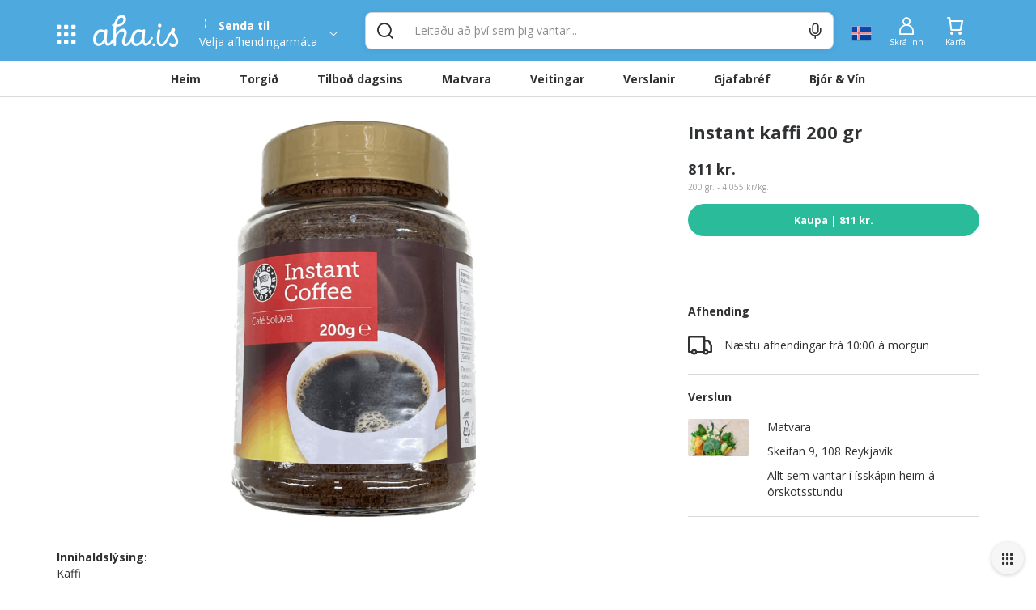

--- FILE ---
content_type: text/html; charset=utf-8
request_url: https://www.aha.is/e-s-instant-kaffi-200-gr
body_size: 117108
content:
<!doctype html>
<html data-n-head-ssr lang="is" data-color-scheme="LIGHT" data-n-head="%7B%22lang%22:%7B%22ssr%22:%22is%22%7D,%22data-color-scheme%22:%7B%22ssr%22:%22AHA_THEME_COLOR%22%7D%7D">
  <head >
    <title>Instant kaffi 200 gr</title><meta data-n-head="ssr" charset="utf-8"><meta data-n-head="ssr" http-equiv="X-UA-Compatible" content="IE=edge"><meta data-n-head="ssr" name="viewport" content="viewport-fit=cover, width=device-width,initial-scale=1.0, maximum-scale=1"><meta data-n-head="ssr" http-equiv="Cache-Control" content="no-cache, no-store, must-revalidate"><meta data-n-head="ssr" http-equiv="Pragma" content="no-cache"><meta data-n-head="ssr" http-equiv="Expires" content="0"><meta data-n-head="ssr" data-hid="description" name="description" content="Allt sem hugurinn girnist á einum stað. Veitingar, tilboð, matvara og verslanir í tölvunni eða í appinu. Heil verslunarmiðstöð og mathöll í vasanum."><meta data-n-head="ssr" data-hid="og:title" property="og:title" content="Instant kaffi 200 gr"><meta data-n-head="ssr" data-hid="og:image" property="og:image" content="https://images.aha.is/image/upload/w_1200,h_630,f_auto,q_auto,fl_progressive,c_limit/products/1/6/1676559853116-7a415ec3-67d4-4a18-940b-943e756ffa08.jpg"><meta data-n-head="ssr" data-hid="og:image:type" property="og:image:type" content="image/png"><meta data-n-head="ssr" data-hid="og:image:alt" property="og:image:alt" content="logo"><meta data-n-head="ssr" data-hid="og:description" property="og:description" content="Allt sem hugurinn girnist á einum stað. Veitingar, tilboð, matvara og verslanir í tölvunni eða í appinu. Heil verslunarmiðstöð og mathöll í vasanum."><meta data-n-head="ssr" data-hid="twitter:title" name="twitter:title" content="Instant kaffi 200 gr"><meta data-n-head="ssr" data-hid="twitter:description" name="twitter:description" content="Allt sem hugurinn girnist á einum stað. Veitingar, tilboð, matvara og verslanir í tölvunni eða í appinu. Heil verslunarmiðstöð og mathöll í vasanum."><meta data-n-head="ssr" data-hid="twitter:card" name="twitter:card" content="summary_large_image"><meta data-n-head="ssr" data-hid="twitter:image" name="twitter:image" content="https://images.aha.is/image/upload/w_1200,h_630,f_auto,q_auto,fl_progressive,c_limit/products/1/6/1676559853116-7a415ec3-67d4-4a18-940b-943e756ffa08.jpg"><meta data-n-head="ssr" data-hid="twitter:image:alt" name="twitter:image:alt" content="logo"><meta data-n-head="ssr" data-hid="apple-mobile-web-app-capable" name="apple-mobile-web-app-capable" content="yes"><meta data-n-head="ssr" data-hid="apple-mobile-web-app-status-bar-style" name="apple-mobile-web-app-status-bar-style" content="black"><link data-n-head="ssr" data-hid="image/x-icon" rel="icon" type="image/x-icon" href="/favicon.ico?v=2"><link data-n-head="ssr" data-hid="apple-touch-icon" rel="apple-touch-icon" href="https://images.aha.is/image/upload/assets/square_logo.png"><style data-n-head="ssr" data-hid="theme-color-list" type="text/css">:root[data-color-scheme="DARK"] {
    --backgroundColor: #272829 !important;
--backgroundColorRGB: 39, 40, 41 !important;
--highlightBackgroundColor: #303134 !important;
--highlightBackgroundColorRGB: 48, 49, 52 !important;
--backgroundContrastColor: #ededed !important;
--backgroundContrastColorRGB: 237, 237, 237 !important;
--primaryColor: #2887be !important;
--successColor: #44a18d !important;
--textColor: #e8eaed !important;
--btnPrimaryBackgroundColor: #303134 !important;
--borderLightGreyColor: #3c4043 !important;
--linkGreyColor: #969ba1 !important;
--boxShadow: rgba(0, 0, 0, 0.2) !important;
--boxShadowLighter: var(--boxShadow) !important;
--appSkeletonColor: linear-gradient(to right, #383638, #505050, #383638) 50% 50% !important;
--borderGreyColor: #3c4043 !important;
--wildSandColor: var(--highlightBackgroundColor) !important;
--athensGrayColor: #333437 !important;
--primaryLightColor: #41464c !important;
--secondaryColor: #444548 !important;
--galleryColor: #4a4c4f !important;
--svgIconColor: invert(88%) sepia(7%) saturate(171%) hue-rotate(173deg) brightness(90%) contrast(88%) !important;
--alabastereColor: #36373a !important;
--gray: #c8cfd6 !important;
--cardColor: var(--highlightBackgroundColor) !important;
--lightYellowColor: #645d3c !important;
--blackSqueezeColor: #214d4d !important;
--textLightColor: #e8eaed !important;
--stTropazColor: #7f919e !important;
--hoverColor: #595e63 !important;
--primaryLightSurfaceColor: #627672 !important;
--colorScheme: dark !important;
--dropdownActiveColor: #364441 !important;
--closeColor: #8e6f74 !important;

    }
:root[data-color-scheme="LIGHT"] {
    --backgroundColor: #ffffff !important;
--backgroundColorRGB: 255, 255, 255 !important;
--highlightBackgroundColor: #f4f4f4 !important;
--highlightBackgroundColorRGB: 244, 244, 244 !important;
--backgroundContrastColor: #1a1a1a !important;
--backgroundContrastColorRGB: 26, 26, 26 !important;
--primaryColor: #4ea9df !important;
--successColor: #2abb9b !important;
--textColor: #303133 !important;
--btnPrimaryBackgroundColor: #f6f6f6 !important;
--borderLightGreyColor: #ededed !important;
--linkGreyColor: #8d8d8f !important;
--boxShadow: rgba(48, 49, 51, 0.1) !important;
--boxShadowLighter: var(--borderLightGreyColor) !important;
--appSkeletonColor: linear-gradient(to right, var(--greyColor), rgba(252, 252, 252, 0.4), var(--greyColor)) 50% 50% !important;
--borderGreyColor: #dadada !important;
--wildSandColor: #f5f5f5 !important;
--athensGrayColor: #fafbfc !important;
--primaryLightColor: #dbeefa !important;
--secondaryColor: #303133 !important;
--svgIconColor: unset !important;
--cardColor: #fff !important;
--hoverColor: var(--highlightBackgroundColor) !important;
--dropdownActiveColor: #e9f8f5 !important;
--closeColor: #f9c0ca !important;
--colorScheme: light !important;

    }

  :root[data-color-scheme="SYSTEM"] {
    --backgroundColor: #ffffff !important;
--backgroundColorRGB: 255, 255, 255 !important;
--highlightBackgroundColor: #f4f4f4 !important;
--highlightBackgroundColorRGB: 244, 244, 244 !important;
--backgroundContrastColor: #1a1a1a !important;
--backgroundContrastColorRGB: 26, 26, 26 !important;
--primaryColor: #4ea9df !important;
--successColor: #2abb9b !important;
--textColor: #303133 !important;
--btnPrimaryBackgroundColor: #f6f6f6 !important;
--borderLightGreyColor: #ededed !important;
--linkGreyColor: #8d8d8f !important;
--boxShadow: rgba(48, 49, 51, 0.1) !important;
--boxShadowLighter: var(--borderLightGreyColor) !important;
--appSkeletonColor: linear-gradient(to right, var(--greyColor), rgba(252, 252, 252, 0.4), var(--greyColor)) 50% 50% !important;
--borderGreyColor: #dadada !important;
--wildSandColor: #f5f5f5 !important;
--athensGrayColor: #fafbfc !important;
--primaryLightColor: #dbeefa !important;
--secondaryColor: #303133 !important;
--svgIconColor: unset !important;
--cardColor: #fff !important;
--hoverColor: var(--highlightBackgroundColor) !important;
--dropdownActiveColor: #e9f8f5 !important;
--closeColor: #f9c0ca !important;
--colorScheme: light !important;

    }

  @media (prefers-color-scheme: dark) {
    :root[data-color-scheme="SYSTEM"] {
    --backgroundColor: #272829 !important;
--backgroundColorRGB: 39, 40, 41 !important;
--highlightBackgroundColor: #303134 !important;
--highlightBackgroundColorRGB: 48, 49, 52 !important;
--backgroundContrastColor: #ededed !important;
--backgroundContrastColorRGB: 237, 237, 237 !important;
--primaryColor: #2887be !important;
--successColor: #44a18d !important;
--textColor: #e8eaed !important;
--btnPrimaryBackgroundColor: #303134 !important;
--borderLightGreyColor: #3c4043 !important;
--linkGreyColor: #969ba1 !important;
--boxShadow: rgba(0, 0, 0, 0.2) !important;
--boxShadowLighter: var(--boxShadow) !important;
--appSkeletonColor: linear-gradient(to right, #383638, #505050, #383638) 50% 50% !important;
--borderGreyColor: #3c4043 !important;
--wildSandColor: var(--highlightBackgroundColor) !important;
--athensGrayColor: #333437 !important;
--primaryLightColor: #41464c !important;
--secondaryColor: #444548 !important;
--galleryColor: #4a4c4f !important;
--svgIconColor: invert(88%) sepia(7%) saturate(171%) hue-rotate(173deg) brightness(90%) contrast(88%) !important;
--alabastereColor: #36373a !important;
--gray: #c8cfd6 !important;
--cardColor: var(--highlightBackgroundColor) !important;
--lightYellowColor: #645d3c !important;
--blackSqueezeColor: #214d4d !important;
--textLightColor: #e8eaed !important;
--stTropazColor: #7f919e !important;
--hoverColor: #595e63 !important;
--primaryLightSurfaceColor: #627672 !important;
--colorScheme: dark !important;
--dropdownActiveColor: #364441 !important;
--closeColor: #8e6f74 !important;

    }
  }
  </style><script data-n-head="ssr" data-hid="nuxt-jsonld--1485fdd7" type="application/ld+json">{"@context":"http://schema.org","@type":"Product","name":"Instant kaffi 200 gr","image":"https://images.aha.is/image/upload/w_900,f_auto,q_auto,fl_progressive,c_fill/products/1/6/1676559853116-7a415ec3-67d4-4a18-940b-943e756ffa08.jpg","description":null,"sku":null,"offers":{"@type":"Offer","price":811,"priceCurrency":"ISK","shippingDetails":{"@type":"OfferShippingDetails","deliveryTime":{"@type":"ShippingDeliveryTime","handlingTime":{"@type":"QuantitativeValue","unitCode":"s","value":30},"transitTime":{"@type":"QuantitativeValue","minValue":"62","maxValue":"107","unitCode":"m"}}},"offeredBy":{"@type":"Organization","name":"Matvara","logo":"https://images.aha.is/image/upload/w_100,f_auto,q_auto,fl_progressive,c_fill/products/m/a/matvorubudin_aha_matvara.png","description":"Allt sem vantar í ísskápin heim á örskotsstundu","address":"Skeifan 9, 108 Reykjavík","location":{"@type":"Place","geo":{"@type":"GeoCoordinates","latitude":"64.13191857282327","longitude":"-21.868399825016258"}}}}}</script><link rel="preload" href="/_nuxt/5fdabaa.js" as="script"><link rel="preload" href="/_nuxt/a99f465.js" as="script"><style data-vue-ssr-id="c24302ee:0 7a854dce:0 5f618b5e:0 eb2d66e6:0 5c4d7051:0 6bdc76d7:0 bf7fdb62:0 0af2bc5b:0 1fb2deca:0 af9deccc:0 77d14248:0 cdafbdc6:0 24ec13ce:0 332fe267:0 3a3c7019:0 2a755c74:0 0494e146:0 5690be18:0 5139d1e5:0 13cd37e5:0 1601d362:0 54b0f54d:0 c7773ba2:0 0060cce9:0 6bdf71a0:0 12125337:0 42d7666f:0 0f836ad3:0 4920f554:0 7b105234:0 e9ec5b20:0 667f2a06:0 3dd68dac:0 1cb11594:0 28cd8b84:0 2bd07793:0 c1b529a8:0 1acad510:0 1758ae92:0 0d6e5503:0 391ffaa3:0 497a0802:0 29bd306b:0 7f3b9ebd:0 17211955:0 8d0fc9f8:0 eb52e0be:0 994689d6:0 3dbe0d82:0 8f33aee2:0 a7c0c50e:0">.tns-outer{padding:0!important}.tns-outer [hidden]{display:none!important}.tns-outer [aria-controls],.tns-outer [data-action]{cursor:pointer}.tns-slider{transition:all 0s}.tns-slider>.tns-item{box-sizing:border-box}.tns-horizontal.tns-subpixel{white-space:nowrap}.tns-horizontal.tns-subpixel>.tns-item{display:inline-block;vertical-align:top;white-space:normal}.tns-horizontal.tns-no-subpixel:after{content:"";display:table;clear:both}.tns-horizontal.tns-no-subpixel>.tns-item{float:left}.tns-horizontal.tns-carousel.tns-no-subpixel>.tns-item{margin-right:-100%}.tns-gallery,.tns-no-calc{position:relative;left:0}.tns-gallery{min-height:1px}.tns-gallery>.tns-item{position:absolute;left:-100%;transition:transform 0s,opacity 0s}.tns-gallery>.tns-slide-active{position:relative;left:auto!important}.tns-gallery>.tns-moving{transition:all .25s}.tns-autowidth{display:inline-block}.tns-lazy-img{transition:opacity .6s;opacity:.6}.tns-lazy-img.tns-complete{opacity:1}.tns-ah{transition:height 0s}.tns-ovh{overflow:hidden}.tns-visually-hidden{position:absolute;left:-10000em}.tns-transparent{opacity:0;visibility:hidden}.tns-fadeIn{opacity:1;filter:alpha(opacity=100);z-index:0}.tns-fadeOut,.tns-normal{opacity:0;filter:alpha(opacity=0);z-index:-1}.tns-vpfix{white-space:nowrap}.tns-vpfix>div,.tns-vpfix>li{display:inline-block}.tns-t-subp2{margin:0 auto;width:310px;position:relative;height:10px;overflow:hidden}.tns-t-ct{width:2333.3333333%;width:2333.33333%;position:absolute;right:0}.tns-t-ct:after{content:"";display:table;clear:both}.tns-t-ct>div{width:1.4285714%;width:1.42857%;height:10px;float:left}
.vdatetime-fade-enter-active,.vdatetime-fade-leave-active{-webkit-transition:opacity .4s;transition:opacity .4s}.vdatetime-fade-enter,.vdatetime-fade-leave-to{opacity:0}.vdatetime-overlay{z-index:999;position:fixed;top:0;right:0;bottom:0;left:0;background:rgba(0,0,0,.5);-webkit-transition:opacity .5s;transition:opacity .5s}.vdatetime-popup{z-index:1000;position:fixed;top:50%;left:50%;-webkit-transform:translate(-50%,-50%);transform:translate(-50%,-50%);width:340px;max-width:calc(100% - 30px);-webkit-box-shadow:0 1px 3px 0 rgba(0,0,0,.3);box-shadow:0 1px 3px 0 rgba(0,0,0,.3);color:#444;font-family:-apple-system,BlinkMacSystemFont,"Segoe UI","Roboto","Oxygen","Ubuntu","Cantarell","Fira Sans","Droid Sans","Helvetica Neue",sans-serif;line-height:1.18;background:#fff;-webkit-tap-highlight-color:rgba(0,0,0,0)}.vdatetime-popup,.vdatetime-popup *{-webkit-box-sizing:border-box;box-sizing:border-box}.vdatetime-popup__header{padding:18px 30px;background:#3f51b5;color:#fff;font-size:32px}.vdatetime-popup__title{margin-bottom:8px;font-size:21px;font-weight:300}.vdatetime-popup__year{font-weight:300;font-size:14px;opacity:.7;cursor:pointer;-webkit-transition:opacity .3s;transition:opacity .3s}.vdatetime-popup__year:hover{opacity:1}.vdatetime-popup__date{line-height:1;cursor:pointer}.vdatetime-popup__actions{padding:0 20px 10px 30px;text-align:right}.vdatetime-popup__actions__button{display:inline-block;border:none;padding:10px 20px;background:transparent;font-size:16px;color:#3f51b5;cursor:pointer;-webkit-transition:color .3s;transition:color .3s}.vdatetime-popup__actions__button:hover{color:#444}.vdatetime-calendar__navigation--next:hover svg path,.vdatetime-calendar__navigation--previous:hover svg path{stroke:#888}.vdatetime-calendar__navigation,.vdatetime-calendar__navigation *{-webkit-box-sizing:border-box;box-sizing:border-box}.vdatetime-calendar__navigation{position:relative;margin:15px 0;padding:0 30px;width:100%}.vdatetime-calendar__navigation--next,.vdatetime-calendar__navigation--previous{position:absolute;top:0;padding:0 5px;width:18px;cursor:pointer}.vdatetime-calendar__navigation--next svg,.vdatetime-calendar__navigation--previous svg{width:8px;height:13px}.vdatetime-calendar__navigation--next svg path,.vdatetime-calendar__navigation--previous svg path{-webkit-transition:stroke .3s;transition:stroke .3s}.vdatetime-calendar__navigation--previous{left:25px}.vdatetime-calendar__navigation--next{right:25px;-webkit-transform:scaleX(-1);transform:scaleX(-1)}.vdatetime-calendar__current--month{text-align:center;text-transform:capitalize}.vdatetime-calendar__month{padding:0 20px;-webkit-transition:height .2s;transition:height .2s}.vdatetime-calendar__month__day,.vdatetime-calendar__month__weekday{display:inline-block;width:14.28571%;line-height:36px;text-align:center;font-size:15px;font-weight:300;cursor:pointer}.vdatetime-calendar__month__day>span,.vdatetime-calendar__month__weekday>span{display:block;width:100%;position:relative;height:0;padding:0 0 100%;overflow:hidden}.vdatetime-calendar__month__day>span>span,.vdatetime-calendar__month__weekday>span>span{display:-webkit-box;display:-ms-flexbox;display:flex;-webkit-box-pack:center;-ms-flex-pack:center;justify-content:center;-webkit-box-align:center;-ms-flex-align:center;align-items:center;position:absolute;top:0;right:0;bottom:0;left:0;border:0;border-radius:50%;-webkit-transition:background-color .3s,color .3s;transition:background-color .3s,color .3s}.vdatetime-calendar__month__weekday{font-weight:700}.vdatetime-calendar__month__day:hover>span>span{background:#eee}.vdatetime-calendar__month__day--selected:hover>span>span,.vdatetime-calendar__month__day--selected>span>span{color:#fff;background:#3f51b5}.vdatetime-calendar__month__day--disabled{opacity:.4;cursor:default}.vdatetime-calendar__month__day--disabled:hover>span>span{color:inherit;background:transparent}.vdatetime-time-picker__list::-webkit-scrollbar-thumb{background:#ccc}.vdatetime-time-picker__list::-webkit-scrollbar-track{background:#efefef}.vdatetime-time-picker,.vdatetime-time-picker *{-webkit-box-sizing:border-box;box-sizing:border-box}.vdatetime-time-picker:after{content:"";display:table;clear:both}.vdatetime-time-picker__list{float:left;width:50%;height:305px;overflow-y:scroll;-webkit-overflow-scrolling:touch}.vdatetime-time-picker__list::-webkit-scrollbar{width:3px}.vdatetime-time-picker__with-suffix .vdatetime-time-picker__list{width:33.3%}.vdatetime-time-picker__item{padding:10px 0;font-size:20px;text-align:center;cursor:pointer;-webkit-transition:font-size .3s;transition:font-size .3s}.vdatetime-time-picker__item:hover{font-size:32px}.vdatetime-time-picker__item--selected{color:#3f51b5;font-size:32px}.vdatetime-time-picker__item--disabled{opacity:.4;cursor:default;font-size:20px!important}.vdatetime-year-picker__list::-webkit-scrollbar-thumb{background:#ccc}.vdatetime-year-picker__list::-webkit-scrollbar-track{background:#efefef}.vdatetime-year-picker,.vdatetime-year-picker *{-webkit-box-sizing:border-box;box-sizing:border-box}.vdatetime-year-picker:after{content:"";display:table;clear:both}.vdatetime-year-picker__list{float:left;width:100%;height:305px;overflow-y:scroll;-webkit-overflow-scrolling:touch}.vdatetime-year-picker__list::-webkit-scrollbar{width:3px}.vdatetime-year-picker__item{padding:10px 0;font-size:20px;text-align:center;cursor:pointer;-webkit-transition:font-size .3s;transition:font-size .3s}.vdatetime-year-picker__item:hover{font-size:32px}.vdatetime-year-picker__item--selected{color:#3f51b5;font-size:32px}.vdatetime-year-picker__item--disabled{opacity:.4;cursor:default}.vdatetime-year-picker__item--disabled:hover{color:inherit;background:transparent}.vdatetime-month-picker__list::-webkit-scrollbar-thumb{background:#ccc}.vdatetime-month-picker__list::-webkit-scrollbar-track{background:#efefef}.vdatetime-month-picker,.vdatetime-month-picker *{-webkit-box-sizing:border-box;box-sizing:border-box}.vdatetime-month-picker:after{content:"";display:table;clear:both}.vdatetime-month-picker__list{float:left;width:100%;height:305px;overflow-y:scroll;-webkit-overflow-scrolling:touch}.vdatetime-month-picker__list::-webkit-scrollbar{width:3px}.vdatetime-month-picker__item{padding:10px 0;font-size:20px;text-align:center;cursor:pointer;-webkit-transition:font-size .3s;transition:font-size .3s}.vdatetime-month-picker__item:hover{font-size:32px}.vdatetime-month-picker__item--selected{color:#3f51b5;font-size:32px}.vdatetime-month-picker__item--disabled{opacity:.4;cursor:default}.vdatetime-month-picker__item--disabled:hover{color:inherit;background:transparent}

/*!
 * Bootstrap v3.4.1 (https://getbootstrap.com/)
 * Copyright 2011-2019 Twitter, Inc.
 * Licensed under MIT (https://github.com/twbs/bootstrap/blob/master/LICENSE)
 */ /*! normalize.css v3.0.3 | MIT License | github.com/necolas/normalize.css */html{font-family:sans-serif;-ms-text-size-adjust:100%;-webkit-text-size-adjust:100%}body{margin:0}article,aside,details,figcaption,figure,footer,header,hgroup,main,menu,nav,section,summary{display:block}audio,canvas,progress,video{display:inline-block;vertical-align:baseline}audio:not([controls]){display:none;height:0}[hidden],template{display:none}a{background-color:transparent}a:active,a:hover{outline:0}abbr[title]{border-bottom:none;text-decoration:underline;-webkit-text-decoration:underline dotted;text-decoration:underline dotted}b,strong{font-weight:700}dfn{font-style:italic}h1{font-size:2em;margin:.67em 0}mark{background:#ff0;color:#000}small{font-size:80%}sub,sup{font-size:75%;line-height:0;position:relative;vertical-align:baseline}sup{top:-.5em}sub{bottom:-.25em}img{border:0}svg:not(:root){overflow:hidden}figure{margin:1em 40px}hr{-webkit-box-sizing:content-box;box-sizing:content-box;height:0}pre{overflow:auto}code,kbd,pre,samp{font-family:monospace,monospace;font-size:1em}button,input,optgroup,select,textarea{color:inherit;font:inherit;margin:0}button{overflow:visible}button,select{text-transform:none}button,html input[type=button],input[type=reset],input[type=submit]{-webkit-appearance:button;cursor:pointer}button[disabled],html input[disabled]{cursor:default}button::-moz-focus-inner,input::-moz-focus-inner{border:0;padding:0}input{line-height:normal}input[type=checkbox],input[type=radio]{-webkit-box-sizing:border-box;box-sizing:border-box;padding:0}input[type=number]::-webkit-inner-spin-button,input[type=number]::-webkit-outer-spin-button{height:auto}input[type=search]{-webkit-appearance:textfield;-webkit-box-sizing:content-box;box-sizing:content-box}input[type=search]::-webkit-search-cancel-button,input[type=search]::-webkit-search-decoration{-webkit-appearance:none}fieldset{border:1px solid silver;margin:0 2px;padding:.35em .625em .75em}textarea{overflow:auto}optgroup{font-weight:700}table{border-collapse:collapse;border-spacing:0}td,th{padding:0} /*! Source: https://github.com/h5bp/html5-boilerplate/blob/master/src/css/main.css */@media print{*,:after,:before{color:#000!important;text-shadow:none!important;background:0 0!important;-webkit-box-shadow:none!important;box-shadow:none!important}a,a:visited{text-decoration:underline}a[href]:after{content:" (" attr(href) ")"}abbr[title]:after{content:" (" attr(title) ")"}a[href^="#"]:after,a[href^="javascript:"]:after{content:""}blockquote,pre{border:1px solid #999;page-break-inside:avoid}thead{display:table-header-group}img,tr{page-break-inside:avoid}img{max-width:100%!important}h2,h3,p{orphans:3;widows:3}h2,h3{page-break-after:avoid}.navbar{display:none}.btn>.caret,.dropup>.btn>.caret{border-top-color:#000!important}.label{border:1px solid #000}.table{border-collapse:collapse!important}.table td,.table th{background-color:#fff!important}.table-bordered td,.table-bordered th{border:1px solid #ddd!important}}*,:after,:before{-webkit-box-sizing:border-box;box-sizing:border-box}html{font-size:10px;-webkit-tap-highlight-color:transparent}body{font-family:"Helvetica Neue",Helvetica,Arial,sans-serif;font-size:14px;line-height:1.42857143;color:#333;background-color:#fff}button,input,select,textarea{font-family:inherit;font-size:inherit;line-height:inherit}a{color:#337ab7;text-decoration:none}a:focus,a:hover{color:#23527c;text-decoration:underline}a:focus{outline:5px auto -webkit-focus-ring-color;outline-offset:-2px}figure{margin:0}img{vertical-align:middle}.carousel-inner>.item>a>img,.carousel-inner>.item>img,.img-responsive,.thumbnail>img,.thumbnail a>img{display:block;max-width:100%;height:auto}.img-rounded{border-radius:6px}.img-thumbnail{padding:4px;line-height:1.42857143;background-color:#fff;border:1px solid #ddd;border-radius:4px;-webkit-transition:all .2s ease-in-out;transition:all .2s ease-in-out;display:inline-block;max-width:100%;height:auto}.img-circle{border-radius:50%}hr{margin-top:20px;margin-bottom:20px;border:0;border-top:1px solid #eee}.sr-only{position:absolute;width:1px;height:1px;padding:0;margin:-1px;overflow:hidden;clip:rect(0,0,0,0);border:0}.sr-only-focusable:active,.sr-only-focusable:focus{position:static;width:auto;height:auto;margin:0;overflow:visible;clip:auto}[role=button]{cursor:pointer}.h1,.h2,.h3,.h4,.h5,.h6,h1,h2,h3,h4,h5,h6{font-family:inherit;font-weight:500;line-height:1.1;color:inherit}.h1 .small,.h1 small,.h2 .small,.h2 small,.h3 .small,.h3 small,.h4 .small,.h4 small,.h5 .small,.h5 small,.h6 .small,.h6 small,h1 .small,h1 small,h2 .small,h2 small,h3 .small,h3 small,h4 .small,h4 small,h5 .small,h5 small,h6 .small,h6 small{font-weight:400;line-height:1;color:#777}.h1,.h2,.h3,h1,h2,h3{margin-top:20px;margin-bottom:10px}.h1 .small,.h1 small,.h2 .small,.h2 small,.h3 .small,.h3 small,h1 .small,h1 small,h2 .small,h2 small,h3 .small,h3 small{font-size:65%}.h4,.h5,.h6,h4,h5,h6{margin-top:10px;margin-bottom:10px}.h4 .small,.h4 small,.h5 .small,.h5 small,.h6 .small,.h6 small,h4 .small,h4 small,h5 .small,h5 small,h6 .small,h6 small{font-size:75%}.h1,h1{font-size:36px}.h2,h2{font-size:30px}.h3,h3{font-size:24px}.h4,h4{font-size:18px}.h5,h5{font-size:14px}.h6,h6{font-size:12px}p{margin:0 0 10px}.lead{margin-bottom:20px;font-size:16px;font-weight:300;line-height:1.4}@media (min-width:768px){.lead{font-size:21px}}.small,small{font-size:85%}.mark,mark{padding:.2em;background-color:#fcf8e3}.text-left{text-align:left}.text-right{text-align:right}.text-center{text-align:center}.text-justify{text-align:justify}.text-nowrap{white-space:nowrap}.text-lowercase{text-transform:lowercase}.text-uppercase{text-transform:uppercase}.text-capitalize{text-transform:capitalize}.text-muted{color:#777}.text-primary{color:#337ab7}a.text-primary:focus,a.text-primary:hover{color:#286090}.text-success{color:#3c763d}a.text-success:focus,a.text-success:hover{color:#2b542c}.text-info{color:#31708f}a.text-info:focus,a.text-info:hover{color:#245269}.text-warning{color:#8a6d3b}a.text-warning:focus,a.text-warning:hover{color:#66512c}.text-danger{color:#a94442}a.text-danger:focus,a.text-danger:hover{color:#843534}.bg-primary{color:#fff;background-color:#337ab7}a.bg-primary:focus,a.bg-primary:hover{background-color:#286090}.bg-success{background-color:#dff0d8}a.bg-success:focus,a.bg-success:hover{background-color:#c1e2b3}.bg-info{background-color:#d9edf7}a.bg-info:focus,a.bg-info:hover{background-color:#afd9ee}.bg-warning{background-color:#fcf8e3}a.bg-warning:focus,a.bg-warning:hover{background-color:#f7ecb5}.bg-danger{background-color:#f2dede}a.bg-danger:focus,a.bg-danger:hover{background-color:#e4b9b9}.page-header{padding-bottom:9px;margin:40px 0 20px;border-bottom:1px solid #eee}ol,ul{margin-top:0;margin-bottom:10px}ol ol,ol ul,ul ol,ul ul{margin-bottom:0}.list-inline,.list-unstyled{padding-left:0;list-style:none}.list-inline{margin-left:-5px}.list-inline>li{display:inline-block;padding-right:5px;padding-left:5px}dl{margin-top:0;margin-bottom:20px}dd,dt{line-height:1.42857143}dt{font-weight:700}dd{margin-left:0}@media (min-width:768px){.dl-horizontal dt{float:left;width:160px;clear:left;text-align:right;overflow:hidden;text-overflow:ellipsis;white-space:nowrap}.dl-horizontal dd{margin-left:180px}}abbr[data-original-title],abbr[title]{cursor:help}.initialism{font-size:90%;text-transform:uppercase}blockquote{padding:10px 20px;margin:0 0 20px;font-size:17.5px;border-left:5px solid #eee}blockquote ol:last-child,blockquote p:last-child,blockquote ul:last-child{margin-bottom:0}blockquote .small,blockquote footer,blockquote small{display:block;font-size:80%;line-height:1.42857143;color:#777}blockquote .small:before,blockquote footer:before,blockquote small:before{content:"\2014 \00A0"}.blockquote-reverse,blockquote.pull-right{padding-right:15px;padding-left:0;text-align:right;border-right:5px solid #eee;border-left:0}.blockquote-reverse .small:before,.blockquote-reverse footer:before,.blockquote-reverse small:before,blockquote.pull-right .small:before,blockquote.pull-right footer:before,blockquote.pull-right small:before{content:""}.blockquote-reverse .small:after,.blockquote-reverse footer:after,.blockquote-reverse small:after,blockquote.pull-right .small:after,blockquote.pull-right footer:after,blockquote.pull-right small:after{content:"\00A0 \2014"}address{margin-bottom:20px;font-style:normal;line-height:1.42857143}code,kbd,pre,samp{font-family:Menlo,Monaco,Consolas,"Courier New",monospace}code{color:#c7254e;background-color:#f9f2f4;border-radius:4px}code,kbd{padding:2px 4px;font-size:90%}kbd{color:#fff;background-color:#333;border-radius:3px;-webkit-box-shadow:inset 0 -1px 0 rgba(0,0,0,.25);box-shadow:inset 0 -1px 0 rgba(0,0,0,.25)}kbd kbd{padding:0;font-size:100%;font-weight:700;-webkit-box-shadow:none;box-shadow:none}pre{display:block;padding:9.5px;margin:0 0 10px;font-size:13px;line-height:1.42857143;color:#333;word-break:break-all;word-wrap:break-word;background-color:#f5f5f5;border:1px solid #ccc;border-radius:4px}pre code{padding:0;font-size:inherit;color:inherit;white-space:pre-wrap;background-color:transparent;border-radius:0}.pre-scrollable{max-height:340px;overflow-y:scroll}.container{padding-right:15px;padding-left:15px;margin-right:auto;margin-left:auto}@media (min-width:768px){.container{width:750px}}@media (min-width:992px){.container{width:970px}}@media (min-width:1200px){.container{width:1170px}}.container-fluid{padding-right:15px;padding-left:15px;margin-right:auto;margin-left:auto}.row{margin-right:-15px;margin-left:-15px}.row-no-gutters{margin-right:0;margin-left:0}.row-no-gutters [class*=col-]{padding-right:0;padding-left:0}.col-lg-1,.col-lg-2,.col-lg-3,.col-lg-4,.col-lg-5,.col-lg-6,.col-lg-7,.col-lg-8,.col-lg-9,.col-lg-10,.col-lg-11,.col-lg-12,.col-md-1,.col-md-2,.col-md-3,.col-md-4,.col-md-5,.col-md-6,.col-md-7,.col-md-8,.col-md-9,.col-md-10,.col-md-11,.col-md-12,.col-sm-1,.col-sm-2,.col-sm-3,.col-sm-4,.col-sm-5,.col-sm-6,.col-sm-7,.col-sm-8,.col-sm-9,.col-sm-10,.col-sm-11,.col-sm-12,.col-xs-1,.col-xs-2,.col-xs-3,.col-xs-4,.col-xs-5,.col-xs-6,.col-xs-7,.col-xs-8,.col-xs-9,.col-xs-10,.col-xs-11,.col-xs-12{position:relative;min-height:1px;padding-right:15px;padding-left:15px}.col-xs-1,.col-xs-2,.col-xs-3,.col-xs-4,.col-xs-5,.col-xs-6,.col-xs-7,.col-xs-8,.col-xs-9,.col-xs-10,.col-xs-11,.col-xs-12{float:left}.col-xs-12{width:100%}.col-xs-11{width:91.66666667%}.col-xs-10{width:83.33333333%}.col-xs-9{width:75%}.col-xs-8{width:66.66666667%}.col-xs-7{width:58.33333333%}.col-xs-6{width:50%}.col-xs-5{width:41.66666667%}.col-xs-4{width:33.33333333%}.col-xs-3{width:25%}.col-xs-2{width:16.66666667%}.col-xs-1{width:8.33333333%}.col-xs-pull-12{right:100%}.col-xs-pull-11{right:91.66666667%}.col-xs-pull-10{right:83.33333333%}.col-xs-pull-9{right:75%}.col-xs-pull-8{right:66.66666667%}.col-xs-pull-7{right:58.33333333%}.col-xs-pull-6{right:50%}.col-xs-pull-5{right:41.66666667%}.col-xs-pull-4{right:33.33333333%}.col-xs-pull-3{right:25%}.col-xs-pull-2{right:16.66666667%}.col-xs-pull-1{right:8.33333333%}.col-xs-pull-0{right:auto}.col-xs-push-12{left:100%}.col-xs-push-11{left:91.66666667%}.col-xs-push-10{left:83.33333333%}.col-xs-push-9{left:75%}.col-xs-push-8{left:66.66666667%}.col-xs-push-7{left:58.33333333%}.col-xs-push-6{left:50%}.col-xs-push-5{left:41.66666667%}.col-xs-push-4{left:33.33333333%}.col-xs-push-3{left:25%}.col-xs-push-2{left:16.66666667%}.col-xs-push-1{left:8.33333333%}.col-xs-push-0{left:auto}.col-xs-offset-12{margin-left:100%}.col-xs-offset-11{margin-left:91.66666667%}.col-xs-offset-10{margin-left:83.33333333%}.col-xs-offset-9{margin-left:75%}.col-xs-offset-8{margin-left:66.66666667%}.col-xs-offset-7{margin-left:58.33333333%}.col-xs-offset-6{margin-left:50%}.col-xs-offset-5{margin-left:41.66666667%}.col-xs-offset-4{margin-left:33.33333333%}.col-xs-offset-3{margin-left:25%}.col-xs-offset-2{margin-left:16.66666667%}.col-xs-offset-1{margin-left:8.33333333%}.col-xs-offset-0{margin-left:0}@media (min-width:768px){.col-sm-1,.col-sm-2,.col-sm-3,.col-sm-4,.col-sm-5,.col-sm-6,.col-sm-7,.col-sm-8,.col-sm-9,.col-sm-10,.col-sm-11,.col-sm-12{float:left}.col-sm-12{width:100%}.col-sm-11{width:91.66666667%}.col-sm-10{width:83.33333333%}.col-sm-9{width:75%}.col-sm-8{width:66.66666667%}.col-sm-7{width:58.33333333%}.col-sm-6{width:50%}.col-sm-5{width:41.66666667%}.col-sm-4{width:33.33333333%}.col-sm-3{width:25%}.col-sm-2{width:16.66666667%}.col-sm-1{width:8.33333333%}.col-sm-pull-12{right:100%}.col-sm-pull-11{right:91.66666667%}.col-sm-pull-10{right:83.33333333%}.col-sm-pull-9{right:75%}.col-sm-pull-8{right:66.66666667%}.col-sm-pull-7{right:58.33333333%}.col-sm-pull-6{right:50%}.col-sm-pull-5{right:41.66666667%}.col-sm-pull-4{right:33.33333333%}.col-sm-pull-3{right:25%}.col-sm-pull-2{right:16.66666667%}.col-sm-pull-1{right:8.33333333%}.col-sm-pull-0{right:auto}.col-sm-push-12{left:100%}.col-sm-push-11{left:91.66666667%}.col-sm-push-10{left:83.33333333%}.col-sm-push-9{left:75%}.col-sm-push-8{left:66.66666667%}.col-sm-push-7{left:58.33333333%}.col-sm-push-6{left:50%}.col-sm-push-5{left:41.66666667%}.col-sm-push-4{left:33.33333333%}.col-sm-push-3{left:25%}.col-sm-push-2{left:16.66666667%}.col-sm-push-1{left:8.33333333%}.col-sm-push-0{left:auto}.col-sm-offset-12{margin-left:100%}.col-sm-offset-11{margin-left:91.66666667%}.col-sm-offset-10{margin-left:83.33333333%}.col-sm-offset-9{margin-left:75%}.col-sm-offset-8{margin-left:66.66666667%}.col-sm-offset-7{margin-left:58.33333333%}.col-sm-offset-6{margin-left:50%}.col-sm-offset-5{margin-left:41.66666667%}.col-sm-offset-4{margin-left:33.33333333%}.col-sm-offset-3{margin-left:25%}.col-sm-offset-2{margin-left:16.66666667%}.col-sm-offset-1{margin-left:8.33333333%}.col-sm-offset-0{margin-left:0}}@media (min-width:992px){.col-md-1,.col-md-2,.col-md-3,.col-md-4,.col-md-5,.col-md-6,.col-md-7,.col-md-8,.col-md-9,.col-md-10,.col-md-11,.col-md-12{float:left}.col-md-12{width:100%}.col-md-11{width:91.66666667%}.col-md-10{width:83.33333333%}.col-md-9{width:75%}.col-md-8{width:66.66666667%}.col-md-7{width:58.33333333%}.col-md-6{width:50%}.col-md-5{width:41.66666667%}.col-md-4{width:33.33333333%}.col-md-3{width:25%}.col-md-2{width:16.66666667%}.col-md-1{width:8.33333333%}.col-md-pull-12{right:100%}.col-md-pull-11{right:91.66666667%}.col-md-pull-10{right:83.33333333%}.col-md-pull-9{right:75%}.col-md-pull-8{right:66.66666667%}.col-md-pull-7{right:58.33333333%}.col-md-pull-6{right:50%}.col-md-pull-5{right:41.66666667%}.col-md-pull-4{right:33.33333333%}.col-md-pull-3{right:25%}.col-md-pull-2{right:16.66666667%}.col-md-pull-1{right:8.33333333%}.col-md-pull-0{right:auto}.col-md-push-12{left:100%}.col-md-push-11{left:91.66666667%}.col-md-push-10{left:83.33333333%}.col-md-push-9{left:75%}.col-md-push-8{left:66.66666667%}.col-md-push-7{left:58.33333333%}.col-md-push-6{left:50%}.col-md-push-5{left:41.66666667%}.col-md-push-4{left:33.33333333%}.col-md-push-3{left:25%}.col-md-push-2{left:16.66666667%}.col-md-push-1{left:8.33333333%}.col-md-push-0{left:auto}.col-md-offset-12{margin-left:100%}.col-md-offset-11{margin-left:91.66666667%}.col-md-offset-10{margin-left:83.33333333%}.col-md-offset-9{margin-left:75%}.col-md-offset-8{margin-left:66.66666667%}.col-md-offset-7{margin-left:58.33333333%}.col-md-offset-6{margin-left:50%}.col-md-offset-5{margin-left:41.66666667%}.col-md-offset-4{margin-left:33.33333333%}.col-md-offset-3{margin-left:25%}.col-md-offset-2{margin-left:16.66666667%}.col-md-offset-1{margin-left:8.33333333%}.col-md-offset-0{margin-left:0}}@media (min-width:1200px){.col-lg-1,.col-lg-2,.col-lg-3,.col-lg-4,.col-lg-5,.col-lg-6,.col-lg-7,.col-lg-8,.col-lg-9,.col-lg-10,.col-lg-11,.col-lg-12{float:left}.col-lg-12{width:100%}.col-lg-11{width:91.66666667%}.col-lg-10{width:83.33333333%}.col-lg-9{width:75%}.col-lg-8{width:66.66666667%}.col-lg-7{width:58.33333333%}.col-lg-6{width:50%}.col-lg-5{width:41.66666667%}.col-lg-4{width:33.33333333%}.col-lg-3{width:25%}.col-lg-2{width:16.66666667%}.col-lg-1{width:8.33333333%}.col-lg-pull-12{right:100%}.col-lg-pull-11{right:91.66666667%}.col-lg-pull-10{right:83.33333333%}.col-lg-pull-9{right:75%}.col-lg-pull-8{right:66.66666667%}.col-lg-pull-7{right:58.33333333%}.col-lg-pull-6{right:50%}.col-lg-pull-5{right:41.66666667%}.col-lg-pull-4{right:33.33333333%}.col-lg-pull-3{right:25%}.col-lg-pull-2{right:16.66666667%}.col-lg-pull-1{right:8.33333333%}.col-lg-pull-0{right:auto}.col-lg-push-12{left:100%}.col-lg-push-11{left:91.66666667%}.col-lg-push-10{left:83.33333333%}.col-lg-push-9{left:75%}.col-lg-push-8{left:66.66666667%}.col-lg-push-7{left:58.33333333%}.col-lg-push-6{left:50%}.col-lg-push-5{left:41.66666667%}.col-lg-push-4{left:33.33333333%}.col-lg-push-3{left:25%}.col-lg-push-2{left:16.66666667%}.col-lg-push-1{left:8.33333333%}.col-lg-push-0{left:auto}.col-lg-offset-12{margin-left:100%}.col-lg-offset-11{margin-left:91.66666667%}.col-lg-offset-10{margin-left:83.33333333%}.col-lg-offset-9{margin-left:75%}.col-lg-offset-8{margin-left:66.66666667%}.col-lg-offset-7{margin-left:58.33333333%}.col-lg-offset-6{margin-left:50%}.col-lg-offset-5{margin-left:41.66666667%}.col-lg-offset-4{margin-left:33.33333333%}.col-lg-offset-3{margin-left:25%}.col-lg-offset-2{margin-left:16.66666667%}.col-lg-offset-1{margin-left:8.33333333%}.col-lg-offset-0{margin-left:0}}table{background-color:transparent}table col[class*=col-]{position:static;display:table-column;float:none}table td[class*=col-],table th[class*=col-]{position:static;display:table-cell;float:none}caption{padding-top:8px;padding-bottom:8px;color:#777}caption,th{text-align:left}.table{width:100%;max-width:100%;margin-bottom:20px}.table>tbody>tr>td,.table>tbody>tr>th,.table>tfoot>tr>td,.table>tfoot>tr>th,.table>thead>tr>td,.table>thead>tr>th{padding:8px;line-height:1.42857143;vertical-align:top;border-top:1px solid #ddd}.table>thead>tr>th{vertical-align:bottom;border-bottom:2px solid #ddd}.table>caption+thead>tr:first-child>td,.table>caption+thead>tr:first-child>th,.table>colgroup+thead>tr:first-child>td,.table>colgroup+thead>tr:first-child>th,.table>thead:first-child>tr:first-child>td,.table>thead:first-child>tr:first-child>th{border-top:0}.table>tbody+tbody{border-top:2px solid #ddd}.table-condensed>tbody>tr>td,.table-condensed>tbody>tr>th,.table-condensed>tfoot>tr>td,.table-condensed>tfoot>tr>th,.table-condensed>thead>tr>td,.table-condensed>thead>tr>th{padding:5px}.table-bordered,.table-bordered>tbody>tr>td,.table-bordered>tbody>tr>th,.table-bordered>tfoot>tr>td,.table-bordered>tfoot>tr>th,.table-bordered>thead>tr>td,.table-bordered>thead>tr>th{border:1px solid #ddd}.table-bordered>thead>tr>td,.table-bordered>thead>tr>th{border-bottom-width:2px}.table-striped>tbody>tr:nth-of-type(odd){background-color:#f9f9f9}.table-hover>tbody>tr:hover,.table>tbody>tr.active>td,.table>tbody>tr.active>th,.table>tbody>tr>td.active,.table>tbody>tr>th.active,.table>tfoot>tr.active>td,.table>tfoot>tr.active>th,.table>tfoot>tr>td.active,.table>tfoot>tr>th.active,.table>thead>tr.active>td,.table>thead>tr.active>th,.table>thead>tr>td.active,.table>thead>tr>th.active{background-color:#f5f5f5}.table-hover>tbody>tr.active:hover>td,.table-hover>tbody>tr.active:hover>th,.table-hover>tbody>tr:hover>.active,.table-hover>tbody>tr>td.active:hover,.table-hover>tbody>tr>th.active:hover{background-color:#e8e8e8}.table>tbody>tr.success>td,.table>tbody>tr.success>th,.table>tbody>tr>td.success,.table>tbody>tr>th.success,.table>tfoot>tr.success>td,.table>tfoot>tr.success>th,.table>tfoot>tr>td.success,.table>tfoot>tr>th.success,.table>thead>tr.success>td,.table>thead>tr.success>th,.table>thead>tr>td.success,.table>thead>tr>th.success{background-color:#dff0d8}.table-hover>tbody>tr.success:hover>td,.table-hover>tbody>tr.success:hover>th,.table-hover>tbody>tr:hover>.success,.table-hover>tbody>tr>td.success:hover,.table-hover>tbody>tr>th.success:hover{background-color:#d0e9c6}.table>tbody>tr.info>td,.table>tbody>tr.info>th,.table>tbody>tr>td.info,.table>tbody>tr>th.info,.table>tfoot>tr.info>td,.table>tfoot>tr.info>th,.table>tfoot>tr>td.info,.table>tfoot>tr>th.info,.table>thead>tr.info>td,.table>thead>tr.info>th,.table>thead>tr>td.info,.table>thead>tr>th.info{background-color:#d9edf7}.table-hover>tbody>tr.info:hover>td,.table-hover>tbody>tr.info:hover>th,.table-hover>tbody>tr:hover>.info,.table-hover>tbody>tr>td.info:hover,.table-hover>tbody>tr>th.info:hover{background-color:#c4e3f3}.table>tbody>tr.warning>td,.table>tbody>tr.warning>th,.table>tbody>tr>td.warning,.table>tbody>tr>th.warning,.table>tfoot>tr.warning>td,.table>tfoot>tr.warning>th,.table>tfoot>tr>td.warning,.table>tfoot>tr>th.warning,.table>thead>tr.warning>td,.table>thead>tr.warning>th,.table>thead>tr>td.warning,.table>thead>tr>th.warning{background-color:#fcf8e3}.table-hover>tbody>tr.warning:hover>td,.table-hover>tbody>tr.warning:hover>th,.table-hover>tbody>tr:hover>.warning,.table-hover>tbody>tr>td.warning:hover,.table-hover>tbody>tr>th.warning:hover{background-color:#faf2cc}.table>tbody>tr.danger>td,.table>tbody>tr.danger>th,.table>tbody>tr>td.danger,.table>tbody>tr>th.danger,.table>tfoot>tr.danger>td,.table>tfoot>tr.danger>th,.table>tfoot>tr>td.danger,.table>tfoot>tr>th.danger,.table>thead>tr.danger>td,.table>thead>tr.danger>th,.table>thead>tr>td.danger,.table>thead>tr>th.danger{background-color:#f2dede}.table-hover>tbody>tr.danger:hover>td,.table-hover>tbody>tr.danger:hover>th,.table-hover>tbody>tr:hover>.danger,.table-hover>tbody>tr>td.danger:hover,.table-hover>tbody>tr>th.danger:hover{background-color:#ebcccc}.table-responsive{min-height:.01%;overflow-x:auto}@media screen and (max-width:767px){.table-responsive{width:100%;margin-bottom:15px;overflow-y:hidden;-ms-overflow-style:-ms-autohiding-scrollbar;border:1px solid #ddd}.table-responsive>.table{margin-bottom:0}.table-responsive>.table>tbody>tr>td,.table-responsive>.table>tbody>tr>th,.table-responsive>.table>tfoot>tr>td,.table-responsive>.table>tfoot>tr>th,.table-responsive>.table>thead>tr>td,.table-responsive>.table>thead>tr>th{white-space:nowrap}.table-responsive>.table-bordered{border:0}.table-responsive>.table-bordered>tbody>tr>td:first-child,.table-responsive>.table-bordered>tbody>tr>th:first-child,.table-responsive>.table-bordered>tfoot>tr>td:first-child,.table-responsive>.table-bordered>tfoot>tr>th:first-child,.table-responsive>.table-bordered>thead>tr>td:first-child,.table-responsive>.table-bordered>thead>tr>th:first-child{border-left:0}.table-responsive>.table-bordered>tbody>tr>td:last-child,.table-responsive>.table-bordered>tbody>tr>th:last-child,.table-responsive>.table-bordered>tfoot>tr>td:last-child,.table-responsive>.table-bordered>tfoot>tr>th:last-child,.table-responsive>.table-bordered>thead>tr>td:last-child,.table-responsive>.table-bordered>thead>tr>th:last-child{border-right:0}.table-responsive>.table-bordered>tbody>tr:last-child>td,.table-responsive>.table-bordered>tbody>tr:last-child>th,.table-responsive>.table-bordered>tfoot>tr:last-child>td,.table-responsive>.table-bordered>tfoot>tr:last-child>th{border-bottom:0}}fieldset{min-width:0;margin:0}fieldset,legend{padding:0;border:0}legend{display:block;width:100%;margin-bottom:20px;font-size:21px;line-height:inherit;color:#333;border-bottom:1px solid var(--borderLightGreyColor)}label{display:inline-block;max-width:100%;margin-bottom:5px;font-weight:700}input[type=search]{-webkit-box-sizing:border-box;box-sizing:border-box;-webkit-appearance:none;-moz-appearance:none;appearance:none}input[type=checkbox],input[type=radio]{margin:4px 0 0;line-height:normal}fieldset[disabled] input[type=checkbox],fieldset[disabled] input[type=radio],input[type=checkbox].disabled,input[type=checkbox][disabled],input[type=radio].disabled,input[type=radio][disabled]{cursor:not-allowed}input[type=file]{display:block}input[type=range]{display:block;width:100%}select[multiple],select[size]{height:auto}input[type=checkbox]:focus,input[type=file]:focus,input[type=radio]:focus{outline:5px auto -webkit-focus-ring-color;outline-offset:-2px}output{padding-top:7px}.form-control,output{display:block;font-size:14px;line-height:1.42857143;color:#555}.form-control{width:100%;height:34px;padding:6px 12px;background-color:#fff;background-image:none;border:1px solid #ccc;border-radius:4px;-webkit-box-shadow:inset 0 1px 1px rgba(0,0,0,.075);box-shadow:inset 0 1px 1px rgba(0,0,0,.075);-webkit-transition:border-color .15s ease-in-out,box-shadow .15s ease-in-out;-webkit-transition:border-color .15s ease-in-out,-webkit-box-shadow .15s ease-in-out;transition:border-color .15s ease-in-out,-webkit-box-shadow .15s ease-in-out;transition:border-color .15s ease-in-out,box-shadow .15s ease-in-out;transition:border-color .15s ease-in-out,box-shadow .15s ease-in-out,-webkit-box-shadow .15s ease-in-out}.form-control:focus{border-color:#66afe9;outline:0;-webkit-box-shadow:inset 0 1px 1px rgba(0,0,0,.075),0 0 8px rgba(102,175,233,.6);box-shadow:inset 0 1px 1px rgba(0,0,0,.075),0 0 8px rgba(102,175,233,.6)}.form-control::-moz-placeholder{color:#999;opacity:1}.form-control:-ms-input-placeholder{color:#999}.form-control::-webkit-input-placeholder{color:#999}.form-control::-ms-expand{background-color:transparent;border:0}.form-control[disabled],.form-control[readonly],fieldset[disabled] .form-control{background-color:#eee;opacity:1}.form-control[disabled],fieldset[disabled] .form-control{cursor:not-allowed}textarea.form-control{height:auto}@media screen and (-webkit-min-device-pixel-ratio:0){input[type=date].form-control,input[type=datetime-local].form-control,input[type=month].form-control,input[type=time].form-control{line-height:34px}.input-group-sm input[type=date],.input-group-sm input[type=datetime-local],.input-group-sm input[type=month],.input-group-sm input[type=time],input[type=date].input-sm,input[type=datetime-local].input-sm,input[type=month].input-sm,input[type=time].input-sm{line-height:30px}.input-group-lg input[type=date],.input-group-lg input[type=datetime-local],.input-group-lg input[type=month],.input-group-lg input[type=time],input[type=date].input-lg,input[type=datetime-local].input-lg,input[type=month].input-lg,input[type=time].input-lg{line-height:46px}}.form-group{margin-bottom:15px}.checkbox,.radio{position:relative;display:block;margin-top:10px;margin-bottom:10px}.checkbox.disabled label,.radio.disabled label,fieldset[disabled] .checkbox label,fieldset[disabled] .radio label{cursor:not-allowed}.checkbox label,.radio label{min-height:20px;padding-left:20px;margin-bottom:0;font-weight:400;cursor:pointer}.checkbox-inline input[type=checkbox],.checkbox input[type=checkbox],.radio-inline input[type=radio],.radio input[type=radio]{position:absolute;margin-left:-20px}.checkbox+.checkbox,.radio+.radio{margin-top:-5px}.checkbox-inline,.radio-inline{position:relative;display:inline-block;padding-left:20px;margin-bottom:0;font-weight:400;vertical-align:middle;cursor:pointer}.checkbox-inline.disabled,.radio-inline.disabled,fieldset[disabled] .checkbox-inline,fieldset[disabled] .radio-inline{cursor:not-allowed}.checkbox-inline+.checkbox-inline,.radio-inline+.radio-inline{margin-top:0;margin-left:10px}.form-control-static{min-height:34px;padding-top:7px;padding-bottom:7px;margin-bottom:0}.form-control-static.input-lg,.form-control-static.input-sm{padding-right:0;padding-left:0}.input-sm{height:30px;padding:5px 10px;font-size:12px;line-height:1.5;border-radius:3px}select.input-sm{height:30px;line-height:30px}select[multiple].input-sm,textarea.input-sm{height:auto}.form-group-sm .form-control{height:30px;padding:5px 10px;font-size:12px;line-height:1.5;border-radius:3px}.form-group-sm select.form-control{height:30px;line-height:30px}.form-group-sm select[multiple].form-control,.form-group-sm textarea.form-control{height:auto}.form-group-sm .form-control-static{height:30px;min-height:32px;padding:6px 10px;font-size:12px;line-height:1.5}.input-lg{height:46px;padding:10px 16px;font-size:18px;line-height:1.3333333;border-radius:6px}select.input-lg{height:46px;line-height:46px}select[multiple].input-lg,textarea.input-lg{height:auto}.form-group-lg .form-control{height:46px;padding:10px 16px;font-size:18px;line-height:1.3333333;border-radius:6px}.form-group-lg select.form-control{height:46px;line-height:46px}.form-group-lg select[multiple].form-control,.form-group-lg textarea.form-control{height:auto}.form-group-lg .form-control-static{height:46px;min-height:38px;padding:11px 16px;font-size:18px;line-height:1.3333333}.has-feedback{position:relative}.has-feedback .form-control{padding-right:42.5px}.form-control-feedback{position:absolute;top:0;right:0;z-index:2;display:block;width:34px;height:34px;line-height:34px;text-align:center;pointer-events:none}.form-group-lg .form-control+.form-control-feedback,.input-group-lg+.form-control-feedback,.input-lg+.form-control-feedback{width:46px;height:46px;line-height:46px}.form-group-sm .form-control+.form-control-feedback,.input-group-sm+.form-control-feedback,.input-sm+.form-control-feedback{width:30px;height:30px;line-height:30px}.has-success .checkbox,.has-success .checkbox-inline,.has-success.checkbox-inline label,.has-success.checkbox label,.has-success .control-label,.has-success .help-block,.has-success .radio,.has-success .radio-inline,.has-success.radio-inline label,.has-success.radio label{color:#3c763d}.has-success .form-control{border-color:#3c763d;-webkit-box-shadow:inset 0 1px 1px rgba(0,0,0,.075);box-shadow:inset 0 1px 1px rgba(0,0,0,.075)}.has-success .form-control:focus{border-color:#2b542c;-webkit-box-shadow:inset 0 1px 1px rgba(0,0,0,.075),0 0 6px #67b168;box-shadow:inset 0 1px 1px rgba(0,0,0,.075),0 0 6px #67b168}.has-success .input-group-addon{color:#3c763d;background-color:#dff0d8;border-color:#3c763d}.has-success .form-control-feedback{color:#3c763d}.has-warning .checkbox,.has-warning .checkbox-inline,.has-warning.checkbox-inline label,.has-warning.checkbox label,.has-warning .control-label,.has-warning .help-block,.has-warning .radio,.has-warning .radio-inline,.has-warning.radio-inline label,.has-warning.radio label{color:#8a6d3b}.has-warning .form-control{border-color:#8a6d3b;-webkit-box-shadow:inset 0 1px 1px rgba(0,0,0,.075);box-shadow:inset 0 1px 1px rgba(0,0,0,.075)}.has-warning .form-control:focus{border-color:#66512c;-webkit-box-shadow:inset 0 1px 1px rgba(0,0,0,.075),0 0 6px #c0a16b;box-shadow:inset 0 1px 1px rgba(0,0,0,.075),0 0 6px #c0a16b}.has-warning .input-group-addon{color:#8a6d3b;background-color:#fcf8e3;border-color:#8a6d3b}.has-warning .form-control-feedback{color:#8a6d3b}.has-error .checkbox,.has-error .checkbox-inline,.has-error.checkbox-inline label,.has-error.checkbox label,.has-error .control-label,.has-error .help-block,.has-error .radio,.has-error .radio-inline,.has-error.radio-inline label,.has-error.radio label{color:#a94442}.has-error .form-control{border-color:#a94442;-webkit-box-shadow:inset 0 1px 1px rgba(0,0,0,.075);box-shadow:inset 0 1px 1px rgba(0,0,0,.075)}.has-error .form-control:focus{border-color:#843534;-webkit-box-shadow:inset 0 1px 1px rgba(0,0,0,.075),0 0 6px #ce8483;box-shadow:inset 0 1px 1px rgba(0,0,0,.075),0 0 6px #ce8483}.has-error .input-group-addon{color:#a94442;background-color:#f2dede;border-color:#a94442}.has-error .form-control-feedback{color:#a94442}.has-feedback label~.form-control-feedback{top:25px}.has-feedback label.sr-only~.form-control-feedback{top:0}.help-block{display:block;margin-top:5px;margin-bottom:10px;color:#737373}@media (min-width:768px){.form-inline .form-group{display:inline-block;margin-bottom:0;vertical-align:middle}.form-inline .form-control{display:inline-block;width:auto;vertical-align:middle}.form-inline .form-control-static{display:inline-block}.form-inline .input-group{display:inline-table;vertical-align:middle}.form-inline .input-group .form-control,.form-inline .input-group .input-group-addon,.form-inline .input-group .input-group-btn{width:auto}.form-inline .input-group>.form-control{width:100%}.form-inline .control-label{margin-bottom:0;vertical-align:middle}.form-inline .checkbox,.form-inline .radio{display:inline-block;margin-top:0;margin-bottom:0;vertical-align:middle}.form-inline .checkbox label,.form-inline .radio label{padding-left:0}.form-inline .checkbox input[type=checkbox],.form-inline .radio input[type=radio]{position:relative;margin-left:0}.form-inline .has-feedback .form-control-feedback{top:0}}.form-horizontal .checkbox,.form-horizontal .checkbox-inline,.form-horizontal .radio,.form-horizontal .radio-inline{padding-top:7px;margin-top:0;margin-bottom:0}.form-horizontal .checkbox,.form-horizontal .radio{min-height:27px}.form-horizontal .form-group{margin-right:-15px;margin-left:-15px}@media (min-width:768px){.form-horizontal .control-label{padding-top:7px;margin-bottom:0;text-align:right}}.form-horizontal .has-feedback .form-control-feedback{right:15px}@media (min-width:768px){.form-horizontal .form-group-lg .control-label{padding-top:11px;font-size:18px}}@media (min-width:768px){.form-horizontal .form-group-sm .control-label{padding-top:6px;font-size:12px}}.btn{display:inline-block;margin-bottom:0;font-weight:400;text-align:center;white-space:nowrap;vertical-align:middle;-ms-touch-action:manipulation;touch-action:manipulation;cursor:pointer;background-image:none;border:1px solid transparent;padding:6px 12px;font-size:14px;line-height:1.42857143;border-radius:4px;-webkit-user-select:none;-moz-user-select:none;-ms-user-select:none;user-select:none}.btn.active.focus,.btn.active:focus,.btn.focus,.btn:active.focus,.btn:active:focus,.btn:focus{outline:5px auto -webkit-focus-ring-color;outline-offset:-2px}.btn.focus,.btn:focus,.btn:hover{color:#333;text-decoration:none}.btn.active,.btn:active{background-image:none;outline:0;-webkit-box-shadow:inset 0 3px 5px rgba(0,0,0,.125);box-shadow:inset 0 3px 5px rgba(0,0,0,.125)}.btn.disabled,.btn[disabled],fieldset[disabled] .btn{cursor:not-allowed;opacity:.65;-webkit-box-shadow:none;box-shadow:none}a.btn.disabled,fieldset[disabled] a.btn{pointer-events:none}.btn-default{color:#333;background-color:#fff;border-color:#ccc}.btn-default.focus,.btn-default:focus{color:#333;background-color:#e6e6e6;border-color:#8c8c8c}.btn-default:hover{color:#333;background-color:#e6e6e6;border-color:#adadad}.btn-default.active,.btn-default:active,.open>.dropdown-toggle.btn-default{color:#333;background-color:#e6e6e6;background-image:none;border-color:#adadad}.btn-default.active.focus,.btn-default.active:focus,.btn-default.active:hover,.btn-default:active.focus,.btn-default:active:focus,.btn-default:active:hover,.open>.dropdown-toggle.btn-default.focus,.open>.dropdown-toggle.btn-default:focus,.open>.dropdown-toggle.btn-default:hover{color:#333;background-color:#d4d4d4;border-color:#8c8c8c}.btn-default.disabled.focus,.btn-default.disabled:focus,.btn-default.disabled:hover,.btn-default[disabled].focus,.btn-default[disabled]:focus,.btn-default[disabled]:hover,fieldset[disabled] .btn-default.focus,fieldset[disabled] .btn-default:focus,fieldset[disabled] .btn-default:hover{background-color:#fff;border-color:#ccc}.btn-default .badge{color:#fff;background-color:#333}.btn-primary{color:#fff;background-color:#337ab7;border-color:#2e6da4}.btn-primary.focus,.btn-primary:focus{color:#fff;background-color:#286090;border-color:#122b40}.btn-primary:hover{color:#fff;background-color:#286090;border-color:#204d74}.btn-primary.active,.btn-primary:active,.open>.dropdown-toggle.btn-primary{color:#fff;background-color:#286090;background-image:none;border-color:#204d74}.btn-primary.active.focus,.btn-primary.active:focus,.btn-primary.active:hover,.btn-primary:active.focus,.btn-primary:active:focus,.btn-primary:active:hover,.open>.dropdown-toggle.btn-primary.focus,.open>.dropdown-toggle.btn-primary:focus,.open>.dropdown-toggle.btn-primary:hover{color:#fff;background-color:#204d74;border-color:#122b40}.btn-primary.disabled.focus,.btn-primary.disabled:focus,.btn-primary.disabled:hover,.btn-primary[disabled].focus,.btn-primary[disabled]:focus,.btn-primary[disabled]:hover,fieldset[disabled] .btn-primary.focus,fieldset[disabled] .btn-primary:focus,fieldset[disabled] .btn-primary:hover{background-color:#337ab7;border-color:#2e6da4}.btn-primary .badge{color:#337ab7;background-color:#fff}.btn-success{color:#fff;background-color:#5cb85c;border-color:#4cae4c}.btn-success.focus,.btn-success:focus{color:#fff;background-color:#449d44;border-color:#255625}.btn-success:hover{color:#fff;background-color:#449d44;border-color:#398439}.btn-success.active,.btn-success:active,.open>.dropdown-toggle.btn-success{color:#fff;background-color:#449d44;background-image:none;border-color:#398439}.btn-success.active.focus,.btn-success.active:focus,.btn-success.active:hover,.btn-success:active.focus,.btn-success:active:focus,.btn-success:active:hover,.open>.dropdown-toggle.btn-success.focus,.open>.dropdown-toggle.btn-success:focus,.open>.dropdown-toggle.btn-success:hover{color:#fff;background-color:#398439;border-color:#255625}.btn-success.disabled.focus,.btn-success.disabled:focus,.btn-success.disabled:hover,.btn-success[disabled].focus,.btn-success[disabled]:focus,.btn-success[disabled]:hover,fieldset[disabled] .btn-success.focus,fieldset[disabled] .btn-success:focus,fieldset[disabled] .btn-success:hover{background-color:#5cb85c;border-color:#4cae4c}.btn-success .badge{color:#5cb85c;background-color:#fff}.btn-info{color:#fff;background-color:#5bc0de;border-color:#46b8da}.btn-info.focus,.btn-info:focus{color:#fff;background-color:#31b0d5;border-color:#1b6d85}.btn-info:hover{color:#fff;background-color:#31b0d5;border-color:#269abc}.btn-info.active,.btn-info:active,.open>.dropdown-toggle.btn-info{color:#fff;background-color:#31b0d5;background-image:none;border-color:#269abc}.btn-info.active.focus,.btn-info.active:focus,.btn-info.active:hover,.btn-info:active.focus,.btn-info:active:focus,.btn-info:active:hover,.open>.dropdown-toggle.btn-info.focus,.open>.dropdown-toggle.btn-info:focus,.open>.dropdown-toggle.btn-info:hover{color:#fff;background-color:#269abc;border-color:#1b6d85}.btn-info.disabled.focus,.btn-info.disabled:focus,.btn-info.disabled:hover,.btn-info[disabled].focus,.btn-info[disabled]:focus,.btn-info[disabled]:hover,fieldset[disabled] .btn-info.focus,fieldset[disabled] .btn-info:focus,fieldset[disabled] .btn-info:hover{background-color:#5bc0de;border-color:#46b8da}.btn-info .badge{color:#5bc0de;background-color:#fff}.btn-warning{color:#fff;background-color:#f0ad4e;border-color:#eea236}.btn-warning.focus,.btn-warning:focus{color:#fff;background-color:#ec971f;border-color:#985f0d}.btn-warning:hover{color:#fff;background-color:#ec971f;border-color:#d58512}.btn-warning.active,.btn-warning:active,.open>.dropdown-toggle.btn-warning{color:#fff;background-color:#ec971f;background-image:none;border-color:#d58512}.btn-warning.active.focus,.btn-warning.active:focus,.btn-warning.active:hover,.btn-warning:active.focus,.btn-warning:active:focus,.btn-warning:active:hover,.open>.dropdown-toggle.btn-warning.focus,.open>.dropdown-toggle.btn-warning:focus,.open>.dropdown-toggle.btn-warning:hover{color:#fff;background-color:#d58512;border-color:#985f0d}.btn-warning.disabled.focus,.btn-warning.disabled:focus,.btn-warning.disabled:hover,.btn-warning[disabled].focus,.btn-warning[disabled]:focus,.btn-warning[disabled]:hover,fieldset[disabled] .btn-warning.focus,fieldset[disabled] .btn-warning:focus,fieldset[disabled] .btn-warning:hover{background-color:#f0ad4e;border-color:#eea236}.btn-warning .badge{color:#f0ad4e;background-color:#fff}.btn-danger{color:#fff;background-color:#d9534f;border-color:#d43f3a}.btn-danger.focus,.btn-danger:focus{color:#fff;background-color:#c9302c;border-color:#761c19}.btn-danger:hover{color:#fff;background-color:#c9302c;border-color:#ac2925}.btn-danger.active,.btn-danger:active,.open>.dropdown-toggle.btn-danger{color:#fff;background-color:#c9302c;background-image:none;border-color:#ac2925}.btn-danger.active.focus,.btn-danger.active:focus,.btn-danger.active:hover,.btn-danger:active.focus,.btn-danger:active:focus,.btn-danger:active:hover,.open>.dropdown-toggle.btn-danger.focus,.open>.dropdown-toggle.btn-danger:focus,.open>.dropdown-toggle.btn-danger:hover{color:#fff;background-color:#ac2925;border-color:#761c19}.btn-danger.disabled.focus,.btn-danger.disabled:focus,.btn-danger.disabled:hover,.btn-danger[disabled].focus,.btn-danger[disabled]:focus,.btn-danger[disabled]:hover,fieldset[disabled] .btn-danger.focus,fieldset[disabled] .btn-danger:focus,fieldset[disabled] .btn-danger:hover{background-color:#d9534f;border-color:#d43f3a}.btn-danger .badge{color:#d9534f;background-color:#fff}.btn-link{font-weight:400;color:#337ab7;border-radius:0}.btn-link,.btn-link.active,.btn-link:active,.btn-link[disabled],fieldset[disabled] .btn-link{background-color:transparent;-webkit-box-shadow:none;box-shadow:none}.btn-link,.btn-link:active,.btn-link:focus,.btn-link:hover{border-color:transparent}.btn-link:focus,.btn-link:hover{color:#23527c;text-decoration:underline;background-color:transparent}.btn-link[disabled]:focus,.btn-link[disabled]:hover,fieldset[disabled] .btn-link:focus,fieldset[disabled] .btn-link:hover{color:#777;text-decoration:none}.btn-group-lg>.btn,.btn-lg{padding:10px 16px;font-size:18px;line-height:1.3333333;border-radius:6px}.btn-group-sm>.btn,.btn-sm{padding:5px 10px;font-size:12px;line-height:1.5;border-radius:3px}.btn-group-xs>.btn,.btn-xs{padding:1px 5px;font-size:12px;line-height:1.5;border-radius:3px}.btn-block{display:block;width:100%}.btn-block+.btn-block{margin-top:5px}input[type=button].btn-block,input[type=reset].btn-block,input[type=submit].btn-block{width:100%}.fade{opacity:0;-webkit-transition:opacity .15s linear;transition:opacity .15s linear}.fade.in{opacity:1}.collapse{display:none}.collapse.in{display:block}tr.collapse.in{display:table-row}tbody.collapse.in{display:table-row-group}.collapsing{position:relative;height:0;overflow:hidden;-webkit-transition-property:height,visibility;transition-property:height,visibility;-webkit-transition-duration:.35s;transition-duration:.35s;-webkit-transition-timing-function:ease;transition-timing-function:ease}.caret{display:inline-block;width:0;height:0;margin-left:2px;vertical-align:middle;border-top:4px dashed;border-right:4px solid transparent;border-left:4px solid transparent}.dropdown,.dropup{position:relative}.dropdown-toggle:focus{outline:0}.dropdown-menu{position:absolute;top:100%;left:0;z-index:1000;display:none;float:left;min-width:160px;padding:5px 0;margin:2px 0 0;font-size:14px;text-align:left;list-style:none;background-color:#fff;background-clip:padding-box;border:1px solid #ccc;border:1px solid rgba(0,0,0,.15);border-radius:4px;-webkit-box-shadow:0 6px 12px rgba(0,0,0,.175);box-shadow:0 6px 12px rgba(0,0,0,.175)}.dropdown-menu.pull-right{right:0;left:auto}.dropdown-menu .divider{height:1px;margin:9px 0;overflow:hidden;background-color:var(--borderLightGreyColor)}.dropdown-menu>li>a{display:block;padding:3px 20px;clear:both;font-weight:400;line-height:1.42857143;color:#333;white-space:nowrap}.dropdown-menu>li>a:focus,.dropdown-menu>li>a:hover{color:#262626;text-decoration:none;background-color:#f5f5f5}.dropdown-menu>.active>a,.dropdown-menu>.active>a:focus,.dropdown-menu>.active>a:hover{color:#fff;text-decoration:none;background-color:#337ab7;outline:0}.dropdown-menu>.disabled>a,.dropdown-menu>.disabled>a:focus,.dropdown-menu>.disabled>a:hover{color:#777}.dropdown-menu>.disabled>a:focus,.dropdown-menu>.disabled>a:hover{text-decoration:none;cursor:not-allowed;background-color:transparent;background-image:none}.open>.dropdown-menu{display:block}.open>a{outline:0}.dropdown-menu-right{right:0;left:auto}.dropdown-menu-left{right:auto;left:0}.dropdown-header{display:block;padding:3px 20px;font-size:12px;line-height:1.42857143;color:#777;white-space:nowrap}.dropdown-backdrop{position:fixed;top:0;right:0;bottom:0;left:0;z-index:990}.pull-right>.dropdown-menu{right:0;left:auto}.dropup .caret,.navbar-fixed-bottom .dropdown .caret{content:"";border-top:0;border-bottom:4px dashed}.dropup .dropdown-menu,.navbar-fixed-bottom .dropdown .dropdown-menu{top:auto;bottom:100%;margin-bottom:2px}@media (min-width:768px){.navbar-right .dropdown-menu{right:0;left:auto}.navbar-right .dropdown-menu-left{right:auto;left:0}}.btn-group,.btn-group-vertical{position:relative;display:inline-block;vertical-align:middle}.btn-group-vertical>.btn,.btn-group>.btn{position:relative;float:left}.btn-group-vertical>.btn.active,.btn-group-vertical>.btn:active,.btn-group-vertical>.btn:focus,.btn-group-vertical>.btn:hover,.btn-group>.btn.active,.btn-group>.btn:active,.btn-group>.btn:focus,.btn-group>.btn:hover{z-index:2}.btn-group .btn+.btn,.btn-group .btn+.btn-group,.btn-group .btn-group+.btn,.btn-group .btn-group+.btn-group{margin-left:-1px}.btn-toolbar{margin-left:-5px}.btn-toolbar .btn,.btn-toolbar .btn-group,.btn-toolbar .input-group{float:left}.btn-toolbar>.btn,.btn-toolbar>.btn-group,.btn-toolbar>.input-group{margin-left:5px}.btn-group>.btn:not(:first-child):not(:last-child):not(.dropdown-toggle){border-radius:0}.btn-group>.btn:first-child{margin-left:0}.btn-group>.btn:first-child:not(:last-child):not(.dropdown-toggle){border-top-right-radius:0;border-bottom-right-radius:0}.btn-group>.btn:last-child:not(:first-child),.btn-group>.dropdown-toggle:not(:first-child){border-top-left-radius:0;border-bottom-left-radius:0}.btn-group>.btn-group{float:left}.btn-group>.btn-group:not(:first-child):not(:last-child)>.btn{border-radius:0}.btn-group>.btn-group:first-child:not(:last-child)>.btn:last-child,.btn-group>.btn-group:first-child:not(:last-child)>.dropdown-toggle{border-top-right-radius:0;border-bottom-right-radius:0}.btn-group>.btn-group:last-child:not(:first-child)>.btn:first-child{border-top-left-radius:0;border-bottom-left-radius:0}.btn-group .dropdown-toggle:active,.btn-group.open .dropdown-toggle{outline:0}.btn-group>.btn+.dropdown-toggle{padding-right:8px;padding-left:8px}.btn-group>.btn-lg+.dropdown-toggle{padding-right:12px;padding-left:12px}.btn-group.open .dropdown-toggle{-webkit-box-shadow:inset 0 3px 5px rgba(0,0,0,.125);box-shadow:inset 0 3px 5px rgba(0,0,0,.125)}.btn-group.open .dropdown-toggle.btn-link{-webkit-box-shadow:none;box-shadow:none}.btn .caret{margin-left:0}.btn-lg .caret{border-width:5px 5px 0}.dropup .btn-lg .caret{border-width:0 5px 5px}.btn-group-vertical>.btn,.btn-group-vertical>.btn-group,.btn-group-vertical>.btn-group>.btn{display:block;float:none;width:100%;max-width:100%}.btn-group-vertical>.btn-group>.btn{float:none}.btn-group-vertical>.btn+.btn,.btn-group-vertical>.btn+.btn-group,.btn-group-vertical>.btn-group+.btn,.btn-group-vertical>.btn-group+.btn-group{margin-top:-1px;margin-left:0}.btn-group-vertical>.btn:not(:first-child):not(:last-child){border-radius:0}.btn-group-vertical>.btn:first-child:not(:last-child){border-top-left-radius:4px;border-top-right-radius:4px;border-bottom-right-radius:0;border-bottom-left-radius:0}.btn-group-vertical>.btn:last-child:not(:first-child){border-top-left-radius:0;border-top-right-radius:0;border-bottom-right-radius:4px;border-bottom-left-radius:4px}.btn-group-vertical>.btn-group:not(:first-child):not(:last-child)>.btn{border-radius:0}.btn-group-vertical>.btn-group:first-child:not(:last-child)>.btn:last-child,.btn-group-vertical>.btn-group:first-child:not(:last-child)>.dropdown-toggle{border-bottom-right-radius:0;border-bottom-left-radius:0}.btn-group-vertical>.btn-group:last-child:not(:first-child)>.btn:first-child{border-top-left-radius:0;border-top-right-radius:0}.btn-group-justified{display:table;width:100%;table-layout:fixed;border-collapse:separate}.btn-group-justified>.btn,.btn-group-justified>.btn-group{display:table-cell;float:none;width:1%}.btn-group-justified>.btn-group .btn{width:100%}.btn-group-justified>.btn-group .dropdown-menu{left:auto}[data-toggle=buttons]>.btn-group>.btn input[type=checkbox],[data-toggle=buttons]>.btn-group>.btn input[type=radio],[data-toggle=buttons]>.btn input[type=checkbox],[data-toggle=buttons]>.btn input[type=radio]{position:absolute;clip:rect(0,0,0,0);pointer-events:none}.input-group{position:relative;display:table;border-collapse:separate}.input-group[class*=col-]{float:none;padding-right:0;padding-left:0}.input-group .form-control{position:relative;z-index:2;float:left;width:100%;margin-bottom:0}.input-group .form-control:focus{z-index:3}.input-group-lg>.form-control,.input-group-lg>.input-group-addon,.input-group-lg>.input-group-btn>.btn{height:46px;padding:10px 16px;font-size:18px;line-height:1.3333333;border-radius:6px}select.input-group-lg>.form-control,select.input-group-lg>.input-group-addon,select.input-group-lg>.input-group-btn>.btn{height:46px;line-height:46px}select[multiple].input-group-lg>.form-control,select[multiple].input-group-lg>.input-group-addon,select[multiple].input-group-lg>.input-group-btn>.btn,textarea.input-group-lg>.form-control,textarea.input-group-lg>.input-group-addon,textarea.input-group-lg>.input-group-btn>.btn{height:auto}.input-group-sm>.form-control,.input-group-sm>.input-group-addon,.input-group-sm>.input-group-btn>.btn{height:30px;padding:5px 10px;font-size:12px;line-height:1.5;border-radius:3px}select.input-group-sm>.form-control,select.input-group-sm>.input-group-addon,select.input-group-sm>.input-group-btn>.btn{height:30px;line-height:30px}select[multiple].input-group-sm>.form-control,select[multiple].input-group-sm>.input-group-addon,select[multiple].input-group-sm>.input-group-btn>.btn,textarea.input-group-sm>.form-control,textarea.input-group-sm>.input-group-addon,textarea.input-group-sm>.input-group-btn>.btn{height:auto}.input-group-addon,.input-group-btn,.input-group .form-control{display:table-cell}.input-group-addon:not(:first-child):not(:last-child),.input-group-btn:not(:first-child):not(:last-child),.input-group .form-control:not(:first-child):not(:last-child){border-radius:0}.input-group-addon,.input-group-btn{width:1%;white-space:nowrap;vertical-align:middle}.input-group-addon{padding:6px 12px;font-size:14px;font-weight:400;line-height:1;color:#555;text-align:center;background-color:#eee;border:1px solid #ccc;border-radius:4px}.input-group-addon.input-sm{padding:5px 10px;font-size:12px;border-radius:3px}.input-group-addon.input-lg{padding:10px 16px;font-size:18px;border-radius:6px}.input-group-addon input[type=checkbox],.input-group-addon input[type=radio]{margin-top:0}.input-group-addon:first-child,.input-group-btn:first-child>.btn,.input-group-btn:first-child>.btn-group>.btn,.input-group-btn:first-child>.dropdown-toggle,.input-group-btn:last-child>.btn-group:not(:last-child)>.btn,.input-group-btn:last-child>.btn:not(:last-child):not(.dropdown-toggle),.input-group .form-control:first-child{border-top-right-radius:0;border-bottom-right-radius:0}.input-group-addon:first-child{border-right:0}.input-group-addon:last-child,.input-group-btn:first-child>.btn-group:not(:first-child)>.btn,.input-group-btn:first-child>.btn:not(:first-child),.input-group-btn:last-child>.btn,.input-group-btn:last-child>.btn-group>.btn,.input-group-btn:last-child>.dropdown-toggle,.input-group .form-control:last-child{border-top-left-radius:0;border-bottom-left-radius:0}.input-group-addon:last-child{border-left:0}.input-group-btn{font-size:0;white-space:nowrap}.input-group-btn,.input-group-btn>.btn{position:relative}.input-group-btn>.btn+.btn{margin-left:-1px}.input-group-btn>.btn:active,.input-group-btn>.btn:focus,.input-group-btn>.btn:hover{z-index:2}.input-group-btn:first-child>.btn,.input-group-btn:first-child>.btn-group{margin-right:-1px}.input-group-btn:last-child>.btn,.input-group-btn:last-child>.btn-group{z-index:2;margin-left:-1px}.nav{padding-left:0;margin-bottom:0;list-style:none}.nav>li,.nav>li>a{position:relative;display:block}.nav>li>a{padding:10px 15px}.nav>li>a:focus,.nav>li>a:hover{text-decoration:none;background-color:#eee}.nav>li.disabled>a{color:#777}.nav>li.disabled>a:focus,.nav>li.disabled>a:hover{color:#777;text-decoration:none;cursor:not-allowed;background-color:transparent}.nav .open>a,.nav .open>a:focus,.nav .open>a:hover{background-color:#eee;border-color:#337ab7}.nav .nav-divider{height:1px;margin:9px 0;overflow:hidden;background-color:var(--borderLightGreyColor)}.nav>li>a>img{max-width:none}.nav-tabs{border-bottom:1px solid #ddd}.nav-tabs>li{float:left;margin-bottom:-1px}.nav-tabs>li>a{margin-right:2px;line-height:1.42857143;border:1px solid transparent;border-radius:4px 4px 0 0}.nav-tabs>li>a:hover{border-color:#eee #eee #ddd}.nav-tabs>li.active>a,.nav-tabs>li.active>a:focus,.nav-tabs>li.active>a:hover{color:#555;cursor:default;background-color:#fff;border:1px solid;border-color:#ddd #ddd transparent}.nav-tabs.nav-justified{width:100%;border-bottom:0}.nav-tabs.nav-justified>li{float:none}.nav-tabs.nav-justified>li>a{margin-bottom:5px;text-align:center}.nav-tabs.nav-justified>.dropdown .dropdown-menu{top:auto;left:auto}@media (min-width:768px){.nav-tabs.nav-justified>li{display:table-cell;width:1%}.nav-tabs.nav-justified>li>a{margin-bottom:0}}.nav-tabs.nav-justified>li>a{margin-right:0;border-radius:4px}.nav-tabs.nav-justified>.active>a,.nav-tabs.nav-justified>.active>a:focus,.nav-tabs.nav-justified>.active>a:hover{border:1px solid #ddd}@media (min-width:768px){.nav-tabs.nav-justified>li>a{border-bottom:1px solid #ddd;border-radius:4px 4px 0 0}.nav-tabs.nav-justified>.active>a,.nav-tabs.nav-justified>.active>a:focus,.nav-tabs.nav-justified>.active>a:hover{border-bottom-color:#fff}}.nav-pills>li{float:left}.nav-pills>li>a{border-radius:4px}.nav-pills>li+li{margin-left:2px}.nav-pills>li.active>a,.nav-pills>li.active>a:focus,.nav-pills>li.active>a:hover{color:#fff;background-color:#337ab7}.nav-stacked>li{float:none}.nav-stacked>li+li{margin-top:2px;margin-left:0}.nav-justified{width:100%}.nav-justified>li{float:none}.nav-justified>li>a{margin-bottom:5px;text-align:center}.nav-justified>.dropdown .dropdown-menu{top:auto;left:auto}@media (min-width:768px){.nav-justified>li{display:table-cell;width:1%}.nav-justified>li>a{margin-bottom:0}}.nav-tabs-justified{border-bottom:0}.nav-tabs-justified>li>a{margin-right:0;border-radius:4px}.nav-tabs-justified>.active>a,.nav-tabs-justified>.active>a:focus,.nav-tabs-justified>.active>a:hover{border:1px solid #ddd}@media (min-width:768px){.nav-tabs-justified>li>a{border-bottom:1px solid #ddd;border-radius:4px 4px 0 0}.nav-tabs-justified>.active>a,.nav-tabs-justified>.active>a:focus,.nav-tabs-justified>.active>a:hover{border-bottom-color:#fff}}.tab-content>.tab-pane{display:none}.tab-content>.active{display:block}.nav-tabs .dropdown-menu{margin-top:-1px;border-top-left-radius:0;border-top-right-radius:0}.navbar{position:relative;min-height:50px;margin-bottom:20px;border:1px solid transparent}@media (min-width:768px){.navbar{border-radius:4px}}@media (min-width:768px){.navbar-header{float:left}}.navbar-collapse{padding-right:15px;padding-left:15px;overflow-x:visible;border-top:1px solid transparent;-webkit-box-shadow:inset 0 1px 0 hsla(0,0%,100%,.1);box-shadow:inset 0 1px 0 hsla(0,0%,100%,.1);-webkit-overflow-scrolling:touch}.navbar-collapse.in{overflow-y:auto}@media (min-width:768px){.navbar-collapse{width:auto;border-top:0;-webkit-box-shadow:none;box-shadow:none}.navbar-collapse.collapse{display:block!important;height:auto!important;padding-bottom:0;overflow:visible!important}.navbar-collapse.in{overflow-y:visible}.navbar-fixed-bottom .navbar-collapse,.navbar-fixed-top .navbar-collapse,.navbar-static-top .navbar-collapse{padding-right:0;padding-left:0}}.navbar-fixed-bottom,.navbar-fixed-top{position:fixed;right:0;left:0;z-index:1030}.navbar-fixed-bottom .navbar-collapse,.navbar-fixed-top .navbar-collapse{max-height:340px}@media (max-device-width:480px) and (orientation:landscape){.navbar-fixed-bottom .navbar-collapse,.navbar-fixed-top .navbar-collapse{max-height:200px}}@media (min-width:768px){.navbar-fixed-bottom,.navbar-fixed-top{border-radius:0}}.navbar-fixed-top{top:0;border-width:0 0 1px}.navbar-fixed-bottom{bottom:0;margin-bottom:0;border-width:1px 0 0}.container-fluid>.navbar-collapse,.container-fluid>.navbar-header,.container>.navbar-collapse,.container>.navbar-header{margin-right:-15px;margin-left:-15px}@media (min-width:768px){.container-fluid>.navbar-collapse,.container-fluid>.navbar-header,.container>.navbar-collapse,.container>.navbar-header{margin-right:0;margin-left:0}}.navbar-static-top{z-index:1000;border-width:0 0 1px}@media (min-width:768px){.navbar-static-top{border-radius:0}}.navbar-brand{float:left;height:50px;padding:15px;font-size:18px;line-height:20px}.navbar-brand:focus,.navbar-brand:hover{text-decoration:none}.navbar-brand>img{display:block}@media (min-width:768px){.navbar>.container-fluid .navbar-brand,.navbar>.container .navbar-brand{margin-left:-15px}}.navbar-toggle{position:relative;float:right;padding:9px 10px;margin-right:15px;margin-top:8px;margin-bottom:8px;background-color:transparent;background-image:none;border:1px solid transparent;border-radius:4px}.navbar-toggle:focus{outline:0}.navbar-toggle .icon-bar{display:block;width:22px;height:2px;border-radius:1px}.navbar-toggle .icon-bar+.icon-bar{margin-top:4px}@media (min-width:768px){.navbar-toggle{display:none}}.navbar-nav{margin:7.5px -15px}.navbar-nav>li>a{padding-top:10px;padding-bottom:10px;line-height:20px}@media (max-width:767px){.navbar-nav .open .dropdown-menu{position:static;float:none;width:auto;margin-top:0;background-color:transparent;border:0;-webkit-box-shadow:none;box-shadow:none}.navbar-nav .open .dropdown-menu .dropdown-header,.navbar-nav .open .dropdown-menu>li>a{padding:5px 15px 5px 25px}.navbar-nav .open .dropdown-menu>li>a{line-height:20px}.navbar-nav .open .dropdown-menu>li>a:focus,.navbar-nav .open .dropdown-menu>li>a:hover{background-image:none}}@media (min-width:768px){.navbar-nav{float:left;margin:0}.navbar-nav>li{float:left}.navbar-nav>li>a{padding-top:15px;padding-bottom:15px}}.navbar-form{padding:10px 15px;border-top:1px solid transparent;border-bottom:1px solid transparent;-webkit-box-shadow:inset 0 1px 0 hsla(0,0%,100%,.1),0 1px 0 hsla(0,0%,100%,.1);box-shadow:inset 0 1px 0 hsla(0,0%,100%,.1),0 1px 0 hsla(0,0%,100%,.1);margin:8px -15px}@media (min-width:768px){.navbar-form .form-group{display:inline-block;margin-bottom:0;vertical-align:middle}.navbar-form .form-control{display:inline-block;width:auto;vertical-align:middle}.navbar-form .form-control-static{display:inline-block}.navbar-form .input-group{display:inline-table;vertical-align:middle}.navbar-form .input-group .form-control,.navbar-form .input-group .input-group-addon,.navbar-form .input-group .input-group-btn{width:auto}.navbar-form .input-group>.form-control{width:100%}.navbar-form .control-label{margin-bottom:0;vertical-align:middle}.navbar-form .checkbox,.navbar-form .radio{display:inline-block;margin-top:0;margin-bottom:0;vertical-align:middle}.navbar-form .checkbox label,.navbar-form .radio label{padding-left:0}.navbar-form .checkbox input[type=checkbox],.navbar-form .radio input[type=radio]{position:relative;margin-left:0}.navbar-form .has-feedback .form-control-feedback{top:0}}@media (max-width:767px){.navbar-form .form-group{margin-bottom:5px}.navbar-form .form-group:last-child{margin-bottom:0}}@media (min-width:768px){.navbar-form{width:auto;padding-top:0;padding-bottom:0;margin-right:0;margin-left:0;border:0;-webkit-box-shadow:none;box-shadow:none}}.navbar-nav>li>.dropdown-menu{margin-top:0;border-top-left-radius:0;border-top-right-radius:0}.navbar-fixed-bottom .navbar-nav>li>.dropdown-menu{margin-bottom:0;border-top-left-radius:4px;border-top-right-radius:4px;border-bottom-right-radius:0;border-bottom-left-radius:0}.navbar-btn{margin-top:8px;margin-bottom:8px}.navbar-btn.btn-sm{margin-top:10px;margin-bottom:10px}.navbar-btn.btn-xs{margin-top:14px;margin-bottom:14px}.navbar-text{margin-top:15px;margin-bottom:15px}@media (min-width:768px){.navbar-text{float:left;margin-right:15px;margin-left:15px}}@media (min-width:768px){.navbar-left{float:left!important}.navbar-right{float:right!important;margin-right:-15px}.navbar-right~.navbar-right{margin-right:0}}.navbar-default{background-color:#f8f8f8;border-color:#e7e7e7}.navbar-default .navbar-brand{color:#777}.navbar-default .navbar-brand:focus,.navbar-default .navbar-brand:hover{color:#5e5e5e;background-color:transparent}.navbar-default .navbar-nav>li>a,.navbar-default .navbar-text{color:#777}.navbar-default .navbar-nav>li>a:focus,.navbar-default .navbar-nav>li>a:hover{color:#333;background-color:transparent}.navbar-default .navbar-nav>.active>a,.navbar-default .navbar-nav>.active>a:focus,.navbar-default .navbar-nav>.active>a:hover{color:#555;background-color:#e7e7e7}.navbar-default .navbar-nav>.disabled>a,.navbar-default .navbar-nav>.disabled>a:focus,.navbar-default .navbar-nav>.disabled>a:hover{color:#ccc;background-color:transparent}.navbar-default .navbar-nav>.open>a,.navbar-default .navbar-nav>.open>a:focus,.navbar-default .navbar-nav>.open>a:hover{color:#555;background-color:#e7e7e7}@media (max-width:767px){.navbar-default .navbar-nav .open .dropdown-menu>li>a{color:#777}.navbar-default .navbar-nav .open .dropdown-menu>li>a:focus,.navbar-default .navbar-nav .open .dropdown-menu>li>a:hover{color:#333;background-color:transparent}.navbar-default .navbar-nav .open .dropdown-menu>.active>a,.navbar-default .navbar-nav .open .dropdown-menu>.active>a:focus,.navbar-default .navbar-nav .open .dropdown-menu>.active>a:hover{color:#555;background-color:#e7e7e7}.navbar-default .navbar-nav .open .dropdown-menu>.disabled>a,.navbar-default .navbar-nav .open .dropdown-menu>.disabled>a:focus,.navbar-default .navbar-nav .open .dropdown-menu>.disabled>a:hover{color:#ccc;background-color:transparent}}.navbar-default .navbar-toggle{border-color:#ddd}.navbar-default .navbar-toggle:focus,.navbar-default .navbar-toggle:hover{background-color:#ddd}.navbar-default .navbar-toggle .icon-bar{background-color:#888}.navbar-default .navbar-collapse,.navbar-default .navbar-form{border-color:#e7e7e7}.navbar-default .navbar-link{color:#777}.navbar-default .navbar-link:hover{color:#333}.navbar-default .btn-link{color:#777}.navbar-default .btn-link:focus,.navbar-default .btn-link:hover{color:#333}.navbar-default .btn-link[disabled]:focus,.navbar-default .btn-link[disabled]:hover,fieldset[disabled] .navbar-default .btn-link:focus,fieldset[disabled] .navbar-default .btn-link:hover{color:#ccc}.navbar-inverse{background-color:#222;border-color:#080808}.navbar-inverse .navbar-brand{color:#9d9d9d}.navbar-inverse .navbar-brand:focus,.navbar-inverse .navbar-brand:hover{color:#fff;background-color:transparent}.navbar-inverse .navbar-nav>li>a,.navbar-inverse .navbar-text{color:#9d9d9d}.navbar-inverse .navbar-nav>li>a:focus,.navbar-inverse .navbar-nav>li>a:hover{color:#fff;background-color:transparent}.navbar-inverse .navbar-nav>.active>a,.navbar-inverse .navbar-nav>.active>a:focus,.navbar-inverse .navbar-nav>.active>a:hover{color:#fff;background-color:#080808}.navbar-inverse .navbar-nav>.disabled>a,.navbar-inverse .navbar-nav>.disabled>a:focus,.navbar-inverse .navbar-nav>.disabled>a:hover{color:#444;background-color:transparent}.navbar-inverse .navbar-nav>.open>a,.navbar-inverse .navbar-nav>.open>a:focus,.navbar-inverse .navbar-nav>.open>a:hover{color:#fff;background-color:#080808}@media (max-width:767px){.navbar-inverse .navbar-nav .open .dropdown-menu>.dropdown-header{border-color:#080808}.navbar-inverse .navbar-nav .open .dropdown-menu .divider{background-color:#080808}.navbar-inverse .navbar-nav .open .dropdown-menu>li>a{color:#9d9d9d}.navbar-inverse .navbar-nav .open .dropdown-menu>li>a:focus,.navbar-inverse .navbar-nav .open .dropdown-menu>li>a:hover{color:#fff;background-color:transparent}.navbar-inverse .navbar-nav .open .dropdown-menu>.active>a,.navbar-inverse .navbar-nav .open .dropdown-menu>.active>a:focus,.navbar-inverse .navbar-nav .open .dropdown-menu>.active>a:hover{color:#fff;background-color:#080808}.navbar-inverse .navbar-nav .open .dropdown-menu>.disabled>a,.navbar-inverse .navbar-nav .open .dropdown-menu>.disabled>a:focus,.navbar-inverse .navbar-nav .open .dropdown-menu>.disabled>a:hover{color:#444;background-color:transparent}}.navbar-inverse .navbar-toggle{border-color:#333}.navbar-inverse .navbar-toggle:focus,.navbar-inverse .navbar-toggle:hover{background-color:#333}.navbar-inverse .navbar-toggle .icon-bar{background-color:#fff}.navbar-inverse .navbar-collapse,.navbar-inverse .navbar-form{border-color:#101010}.navbar-inverse .navbar-link{color:#9d9d9d}.navbar-inverse .navbar-link:hover{color:#fff}.navbar-inverse .btn-link{color:#9d9d9d}.navbar-inverse .btn-link:focus,.navbar-inverse .btn-link:hover{color:#fff}.navbar-inverse .btn-link[disabled]:focus,.navbar-inverse .btn-link[disabled]:hover,fieldset[disabled] .navbar-inverse .btn-link:focus,fieldset[disabled] .navbar-inverse .btn-link:hover{color:#444}.breadcrumb{padding:8px 15px;margin-bottom:20px;list-style:none;background-color:#f5f5f5;border-radius:4px}.breadcrumb>li{display:inline-block}.breadcrumb>li+li:before{padding:0 5px;color:#ccc;content:"/\00a0"}.breadcrumb>.active{color:#777}.pagination{display:inline-block;padding-left:0;margin:20px 0;border-radius:4px}.pagination>li{display:inline}.pagination>li>a,.pagination>li>span{position:relative;float:left;padding:6px 12px;margin-left:-1px;line-height:1.42857143;color:#337ab7;text-decoration:none;background-color:#fff;border:1px solid #ddd}.pagination>li>a:focus,.pagination>li>a:hover,.pagination>li>span:focus,.pagination>li>span:hover{z-index:2;color:#23527c;background-color:#eee;border-color:#ddd}.pagination>li:first-child>a,.pagination>li:first-child>span{margin-left:0;border-top-left-radius:4px;border-bottom-left-radius:4px}.pagination>li:last-child>a,.pagination>li:last-child>span{border-top-right-radius:4px;border-bottom-right-radius:4px}.pagination>.active>a,.pagination>.active>a:focus,.pagination>.active>a:hover,.pagination>.active>span,.pagination>.active>span:focus,.pagination>.active>span:hover{z-index:3;color:#fff;cursor:default;background-color:#337ab7;border-color:#337ab7}.pagination>.disabled>a,.pagination>.disabled>a:focus,.pagination>.disabled>a:hover,.pagination>.disabled>span,.pagination>.disabled>span:focus,.pagination>.disabled>span:hover{color:#777;cursor:not-allowed;background-color:#fff;border-color:#ddd}.pagination-lg>li>a,.pagination-lg>li>span{padding:10px 16px;font-size:18px;line-height:1.3333333}.pagination-lg>li:first-child>a,.pagination-lg>li:first-child>span{border-top-left-radius:6px;border-bottom-left-radius:6px}.pagination-lg>li:last-child>a,.pagination-lg>li:last-child>span{border-top-right-radius:6px;border-bottom-right-radius:6px}.pagination-sm>li>a,.pagination-sm>li>span{padding:5px 10px;font-size:12px;line-height:1.5}.pagination-sm>li:first-child>a,.pagination-sm>li:first-child>span{border-top-left-radius:3px;border-bottom-left-radius:3px}.pagination-sm>li:last-child>a,.pagination-sm>li:last-child>span{border-top-right-radius:3px;border-bottom-right-radius:3px}.pager{padding-left:0;margin:20px 0;text-align:center;list-style:none}.pager li{display:inline}.pager li>a,.pager li>span{display:inline-block;padding:5px 14px;background-color:#fff;border:1px solid #ddd;border-radius:15px}.pager li>a:focus,.pager li>a:hover{text-decoration:none;background-color:#eee}.pager .next>a,.pager .next>span{float:right}.pager .previous>a,.pager .previous>span{float:left}.pager .disabled>a,.pager .disabled>a:focus,.pager .disabled>a:hover,.pager .disabled>span{color:#777;cursor:not-allowed;background-color:#fff}.label{display:inline;padding:.2em .6em .3em;font-size:75%;font-weight:700;line-height:1;color:#fff;text-align:center;white-space:nowrap;vertical-align:baseline;border-radius:.25em}a.label:focus,a.label:hover{color:#fff;text-decoration:none;cursor:pointer}.label:empty{display:none}.btn .label{position:relative;top:-1px}.label-default{background-color:#777}.label-default[href]:focus,.label-default[href]:hover{background-color:#5e5e5e}.label-primary{background-color:#337ab7}.label-primary[href]:focus,.label-primary[href]:hover{background-color:#286090}.label-success{background-color:#5cb85c}.label-success[href]:focus,.label-success[href]:hover{background-color:#449d44}.label-info{background-color:#5bc0de}.label-info[href]:focus,.label-info[href]:hover{background-color:#31b0d5}.label-warning{background-color:#f0ad4e}.label-warning[href]:focus,.label-warning[href]:hover{background-color:#ec971f}.label-danger{background-color:#d9534f}.label-danger[href]:focus,.label-danger[href]:hover{background-color:#c9302c}.badge{display:inline-block;min-width:10px;padding:3px 7px;font-size:12px;font-weight:700;line-height:1;color:#fff;text-align:center;white-space:nowrap;vertical-align:middle;background-color:#777;border-radius:10px}.badge:empty{display:none}.btn .badge{position:relative;top:-1px}.btn-group-xs>.btn .badge,.btn-xs .badge{top:0;padding:1px 5px}a.badge:focus,a.badge:hover{color:#fff;text-decoration:none;cursor:pointer}.list-group-item.active>.badge,.nav-pills>.active>a>.badge{color:#337ab7;background-color:#fff}.list-group-item>.badge{float:right}.list-group-item>.badge+.badge{margin-right:5px}.nav-pills>li>a>.badge{margin-left:3px}.jumbotron{padding-top:30px;padding-bottom:30px;margin-bottom:30px;background-color:#eee}.jumbotron,.jumbotron .h1,.jumbotron h1{color:inherit}.jumbotron p{margin-bottom:15px;font-size:21px;font-weight:200}.jumbotron>hr{border-top-color:#d5d5d5}.container-fluid .jumbotron,.container .jumbotron{padding-right:15px;padding-left:15px;border-radius:6px}.jumbotron .container{max-width:100%}@media screen and (min-width:768px){.jumbotron{padding-top:48px;padding-bottom:48px}.container-fluid .jumbotron,.container .jumbotron{padding-right:60px;padding-left:60px}.jumbotron .h1,.jumbotron h1{font-size:63px}}.thumbnail{display:block;padding:4px;margin-bottom:20px;line-height:1.42857143;background-color:#fff;border:1px solid #ddd;border-radius:4px;-webkit-transition:border .2s ease-in-out;transition:border .2s ease-in-out}.thumbnail>img,.thumbnail a>img{margin-right:auto;margin-left:auto}a.thumbnail.active,a.thumbnail:focus,a.thumbnail:hover{border-color:#337ab7}.thumbnail .caption{padding:9px;color:#333}.alert{padding:15px;margin-bottom:20px;border:1px solid transparent;border-radius:4px}.alert h4{margin-top:0;color:inherit}.alert .alert-link{font-weight:700}.alert>p,.alert>ul{margin-bottom:0}.alert>p+p{margin-top:5px}.alert-dismissable,.alert-dismissible{padding-right:35px}.alert-dismissable .close,.alert-dismissible .close{position:relative;top:-2px;right:-21px;color:inherit}.alert-success{color:#3c763d;background-color:#dff0d8;border-color:#d6e9c6}.alert-success hr{border-top-color:#c9e2b3}.alert-success .alert-link{color:#2b542c}.alert-info{color:#31708f;background-color:#d9edf7;border-color:#bce8f1}.alert-info hr{border-top-color:#a6e1ec}.alert-info .alert-link{color:#245269}.alert-warning{color:#8a6d3b;background-color:#fcf8e3;border-color:#faebcc}.alert-warning hr{border-top-color:#f7e1b5}.alert-warning .alert-link{color:#66512c}.alert-danger{color:#a94442;background-color:#f2dede;border-color:#ebccd1}.alert-danger hr{border-top-color:#e4b9c0}.alert-danger .alert-link{color:#843534}@-webkit-keyframes progress-bar-stripes{0%{background-position:40px 0}to{background-position:0 0}}@keyframes progress-bar-stripes{0%{background-position:40px 0}to{background-position:0 0}}.progress{height:20px;margin-bottom:20px;overflow:hidden;background-color:#f5f5f5;border-radius:4px;-webkit-box-shadow:inset 0 1px 2px rgba(0,0,0,.1);box-shadow:inset 0 1px 2px rgba(0,0,0,.1)}.progress-bar{float:left;width:0;height:100%;font-size:12px;line-height:20px;color:#fff;text-align:center;background-color:#337ab7;-webkit-box-shadow:inset 0 -1px 0 rgba(0,0,0,.15);box-shadow:inset 0 -1px 0 rgba(0,0,0,.15);-webkit-transition:width .6s ease;transition:width .6s ease}.progress-bar-striped,.progress-striped .progress-bar{background-image:linear-gradient(45deg,hsla(0,0%,100%,.15) 25%,transparent 0,transparent 50%,hsla(0,0%,100%,.15) 0,hsla(0,0%,100%,.15) 75%,transparent 0,transparent);background-size:40px 40px}.progress-bar.active,.progress.active .progress-bar{-webkit-animation:progress-bar-stripes 2s linear infinite;animation:progress-bar-stripes 2s linear infinite}.progress-bar-success{background-color:#5cb85c}.progress-striped .progress-bar-success{background-image:linear-gradient(45deg,hsla(0,0%,100%,.15) 25%,transparent 0,transparent 50%,hsla(0,0%,100%,.15) 0,hsla(0,0%,100%,.15) 75%,transparent 0,transparent)}.progress-bar-info{background-color:#5bc0de}.progress-striped .progress-bar-info{background-image:linear-gradient(45deg,hsla(0,0%,100%,.15) 25%,transparent 0,transparent 50%,hsla(0,0%,100%,.15) 0,hsla(0,0%,100%,.15) 75%,transparent 0,transparent)}.progress-bar-warning{background-color:#f0ad4e}.progress-striped .progress-bar-warning{background-image:linear-gradient(45deg,hsla(0,0%,100%,.15) 25%,transparent 0,transparent 50%,hsla(0,0%,100%,.15) 0,hsla(0,0%,100%,.15) 75%,transparent 0,transparent)}.progress-bar-danger{background-color:#d9534f}.progress-striped .progress-bar-danger{background-image:linear-gradient(45deg,hsla(0,0%,100%,.15) 25%,transparent 0,transparent 50%,hsla(0,0%,100%,.15) 0,hsla(0,0%,100%,.15) 75%,transparent 0,transparent)}.media{margin-top:15px}.media:first-child{margin-top:0}.media,.media-body{overflow:hidden;zoom:1}.media-body{width:10000px}.media-object{display:block}.media-object.img-thumbnail{max-width:none}.media-right,.media>.pull-right{padding-left:10px}.media-left,.media>.pull-left{padding-right:10px}.media-body,.media-left,.media-right{display:table-cell;vertical-align:top}.media-middle{vertical-align:middle}.media-bottom{vertical-align:bottom}.media-heading{margin-top:0;margin-bottom:5px}.media-list{padding-left:0;list-style:none}.list-group{padding-left:0;margin-bottom:20px}.list-group-item{position:relative;display:block;padding:10px 15px;margin-bottom:-1px;background-color:#fff;border:1px solid #ddd}.list-group-item:first-child{border-top-left-radius:4px;border-top-right-radius:4px}.list-group-item:last-child{margin-bottom:0;border-bottom-right-radius:4px;border-bottom-left-radius:4px}.list-group-item.disabled,.list-group-item.disabled:focus,.list-group-item.disabled:hover{color:#777;cursor:not-allowed;background-color:#eee}.list-group-item.disabled .list-group-item-heading,.list-group-item.disabled:focus .list-group-item-heading,.list-group-item.disabled:hover .list-group-item-heading{color:inherit}.list-group-item.disabled .list-group-item-text,.list-group-item.disabled:focus .list-group-item-text,.list-group-item.disabled:hover .list-group-item-text{color:#777}.list-group-item.active,.list-group-item.active:focus,.list-group-item.active:hover{z-index:2;color:#fff;background-color:#337ab7;border-color:#337ab7}.list-group-item.active .list-group-item-heading,.list-group-item.active .list-group-item-heading>.small,.list-group-item.active .list-group-item-heading>small,.list-group-item.active:focus .list-group-item-heading,.list-group-item.active:focus .list-group-item-heading>.small,.list-group-item.active:focus .list-group-item-heading>small,.list-group-item.active:hover .list-group-item-heading,.list-group-item.active:hover .list-group-item-heading>.small,.list-group-item.active:hover .list-group-item-heading>small{color:inherit}.list-group-item.active .list-group-item-text,.list-group-item.active:focus .list-group-item-text,.list-group-item.active:hover .list-group-item-text{color:#c7ddef}a.list-group-item,button.list-group-item{color:#555}a.list-group-item .list-group-item-heading,button.list-group-item .list-group-item-heading{color:#333}a.list-group-item:focus,a.list-group-item:hover,button.list-group-item:focus,button.list-group-item:hover{color:#555;text-decoration:none;background-color:#f5f5f5}button.list-group-item{width:100%;text-align:left}.list-group-item-success{color:#3c763d;background-color:#dff0d8}a.list-group-item-success,button.list-group-item-success{color:#3c763d}a.list-group-item-success .list-group-item-heading,button.list-group-item-success .list-group-item-heading{color:inherit}a.list-group-item-success:focus,a.list-group-item-success:hover,button.list-group-item-success:focus,button.list-group-item-success:hover{color:#3c763d;background-color:#d0e9c6}a.list-group-item-success.active,a.list-group-item-success.active:focus,a.list-group-item-success.active:hover,button.list-group-item-success.active,button.list-group-item-success.active:focus,button.list-group-item-success.active:hover{color:#fff;background-color:#3c763d;border-color:#3c763d}.list-group-item-info{color:#31708f;background-color:#d9edf7}a.list-group-item-info,button.list-group-item-info{color:#31708f}a.list-group-item-info .list-group-item-heading,button.list-group-item-info .list-group-item-heading{color:inherit}a.list-group-item-info:focus,a.list-group-item-info:hover,button.list-group-item-info:focus,button.list-group-item-info:hover{color:#31708f;background-color:#c4e3f3}a.list-group-item-info.active,a.list-group-item-info.active:focus,a.list-group-item-info.active:hover,button.list-group-item-info.active,button.list-group-item-info.active:focus,button.list-group-item-info.active:hover{color:#fff;background-color:#31708f;border-color:#31708f}.list-group-item-warning{color:#8a6d3b;background-color:#fcf8e3}a.list-group-item-warning,button.list-group-item-warning{color:#8a6d3b}a.list-group-item-warning .list-group-item-heading,button.list-group-item-warning .list-group-item-heading{color:inherit}a.list-group-item-warning:focus,a.list-group-item-warning:hover,button.list-group-item-warning:focus,button.list-group-item-warning:hover{color:#8a6d3b;background-color:#faf2cc}a.list-group-item-warning.active,a.list-group-item-warning.active:focus,a.list-group-item-warning.active:hover,button.list-group-item-warning.active,button.list-group-item-warning.active:focus,button.list-group-item-warning.active:hover{color:#fff;background-color:#8a6d3b;border-color:#8a6d3b}.list-group-item-danger{color:#a94442;background-color:#f2dede}a.list-group-item-danger,button.list-group-item-danger{color:#a94442}a.list-group-item-danger .list-group-item-heading,button.list-group-item-danger .list-group-item-heading{color:inherit}a.list-group-item-danger:focus,a.list-group-item-danger:hover,button.list-group-item-danger:focus,button.list-group-item-danger:hover{color:#a94442;background-color:#ebcccc}a.list-group-item-danger.active,a.list-group-item-danger.active:focus,a.list-group-item-danger.active:hover,button.list-group-item-danger.active,button.list-group-item-danger.active:focus,button.list-group-item-danger.active:hover{color:#fff;background-color:#a94442;border-color:#a94442}.list-group-item-heading{margin-top:0;margin-bottom:5px}.list-group-item-text{margin-bottom:0;line-height:1.3}.panel{margin-bottom:20px;background-color:#fff;border:1px solid transparent;border-radius:4px;-webkit-box-shadow:0 1px 1px rgba(0,0,0,.05);box-shadow:0 1px 1px rgba(0,0,0,.05)}.panel-body{padding:15px}.panel-heading{padding:10px 15px;border-bottom:1px solid transparent;border-top-left-radius:3px;border-top-right-radius:3px}.panel-heading>.dropdown .dropdown-toggle,.panel-title{color:inherit}.panel-title{margin-top:0;margin-bottom:0;font-size:16px}.panel-title>.small,.panel-title>.small>a,.panel-title>a,.panel-title>small,.panel-title>small>a{color:inherit}.panel-footer{padding:10px 15px;background-color:#f5f5f5;border-top:1px solid #ddd;border-bottom-right-radius:3px;border-bottom-left-radius:3px}.panel>.list-group,.panel>.panel-collapse>.list-group{margin-bottom:0}.panel>.list-group .list-group-item,.panel>.panel-collapse>.list-group .list-group-item{border-width:1px 0;border-radius:0}.panel>.list-group:first-child .list-group-item:first-child,.panel>.panel-collapse>.list-group:first-child .list-group-item:first-child{border-top:0;border-top-left-radius:3px;border-top-right-radius:3px}.panel>.list-group:last-child .list-group-item:last-child,.panel>.panel-collapse>.list-group:last-child .list-group-item:last-child{border-bottom:0;border-bottom-right-radius:3px;border-bottom-left-radius:3px}.panel>.panel-heading+.panel-collapse>.list-group .list-group-item:first-child{border-top-left-radius:0;border-top-right-radius:0}.list-group+.panel-footer,.panel-heading+.list-group .list-group-item:first-child{border-top-width:0}.panel>.panel-collapse>.table,.panel>.table,.panel>.table-responsive>.table{margin-bottom:0}.panel>.panel-collapse>.table caption,.panel>.table-responsive>.table caption,.panel>.table caption{padding-right:15px;padding-left:15px}.panel>.table-responsive:first-child>.table:first-child,.panel>.table-responsive:first-child>.table:first-child>tbody:first-child>tr:first-child,.panel>.table-responsive:first-child>.table:first-child>thead:first-child>tr:first-child,.panel>.table:first-child,.panel>.table:first-child>tbody:first-child>tr:first-child,.panel>.table:first-child>thead:first-child>tr:first-child{border-top-left-radius:3px;border-top-right-radius:3px}.panel>.table-responsive:first-child>.table:first-child>tbody:first-child>tr:first-child td:first-child,.panel>.table-responsive:first-child>.table:first-child>tbody:first-child>tr:first-child th:first-child,.panel>.table-responsive:first-child>.table:first-child>thead:first-child>tr:first-child td:first-child,.panel>.table-responsive:first-child>.table:first-child>thead:first-child>tr:first-child th:first-child,.panel>.table:first-child>tbody:first-child>tr:first-child td:first-child,.panel>.table:first-child>tbody:first-child>tr:first-child th:first-child,.panel>.table:first-child>thead:first-child>tr:first-child td:first-child,.panel>.table:first-child>thead:first-child>tr:first-child th:first-child{border-top-left-radius:3px}.panel>.table-responsive:first-child>.table:first-child>tbody:first-child>tr:first-child td:last-child,.panel>.table-responsive:first-child>.table:first-child>tbody:first-child>tr:first-child th:last-child,.panel>.table-responsive:first-child>.table:first-child>thead:first-child>tr:first-child td:last-child,.panel>.table-responsive:first-child>.table:first-child>thead:first-child>tr:first-child th:last-child,.panel>.table:first-child>tbody:first-child>tr:first-child td:last-child,.panel>.table:first-child>tbody:first-child>tr:first-child th:last-child,.panel>.table:first-child>thead:first-child>tr:first-child td:last-child,.panel>.table:first-child>thead:first-child>tr:first-child th:last-child{border-top-right-radius:3px}.panel>.table-responsive:last-child>.table:last-child,.panel>.table-responsive:last-child>.table:last-child>tbody:last-child>tr:last-child,.panel>.table-responsive:last-child>.table:last-child>tfoot:last-child>tr:last-child,.panel>.table:last-child,.panel>.table:last-child>tbody:last-child>tr:last-child,.panel>.table:last-child>tfoot:last-child>tr:last-child{border-bottom-right-radius:3px;border-bottom-left-radius:3px}.panel>.table-responsive:last-child>.table:last-child>tbody:last-child>tr:last-child td:first-child,.panel>.table-responsive:last-child>.table:last-child>tbody:last-child>tr:last-child th:first-child,.panel>.table-responsive:last-child>.table:last-child>tfoot:last-child>tr:last-child td:first-child,.panel>.table-responsive:last-child>.table:last-child>tfoot:last-child>tr:last-child th:first-child,.panel>.table:last-child>tbody:last-child>tr:last-child td:first-child,.panel>.table:last-child>tbody:last-child>tr:last-child th:first-child,.panel>.table:last-child>tfoot:last-child>tr:last-child td:first-child,.panel>.table:last-child>tfoot:last-child>tr:last-child th:first-child{border-bottom-left-radius:3px}.panel>.table-responsive:last-child>.table:last-child>tbody:last-child>tr:last-child td:last-child,.panel>.table-responsive:last-child>.table:last-child>tbody:last-child>tr:last-child th:last-child,.panel>.table-responsive:last-child>.table:last-child>tfoot:last-child>tr:last-child td:last-child,.panel>.table-responsive:last-child>.table:last-child>tfoot:last-child>tr:last-child th:last-child,.panel>.table:last-child>tbody:last-child>tr:last-child td:last-child,.panel>.table:last-child>tbody:last-child>tr:last-child th:last-child,.panel>.table:last-child>tfoot:last-child>tr:last-child td:last-child,.panel>.table:last-child>tfoot:last-child>tr:last-child th:last-child{border-bottom-right-radius:3px}.panel>.panel-body+.table,.panel>.panel-body+.table-responsive,.panel>.table+.panel-body,.panel>.table-responsive+.panel-body{border-top:1px solid #ddd}.panel>.table>tbody:first-child>tr:first-child td,.panel>.table>tbody:first-child>tr:first-child th{border-top:0}.panel>.table-bordered,.panel>.table-responsive>.table-bordered{border:0}.panel>.table-bordered>tbody>tr>td:first-child,.panel>.table-bordered>tbody>tr>th:first-child,.panel>.table-bordered>tfoot>tr>td:first-child,.panel>.table-bordered>tfoot>tr>th:first-child,.panel>.table-bordered>thead>tr>td:first-child,.panel>.table-bordered>thead>tr>th:first-child,.panel>.table-responsive>.table-bordered>tbody>tr>td:first-child,.panel>.table-responsive>.table-bordered>tbody>tr>th:first-child,.panel>.table-responsive>.table-bordered>tfoot>tr>td:first-child,.panel>.table-responsive>.table-bordered>tfoot>tr>th:first-child,.panel>.table-responsive>.table-bordered>thead>tr>td:first-child,.panel>.table-responsive>.table-bordered>thead>tr>th:first-child{border-left:0}.panel>.table-bordered>tbody>tr>td:last-child,.panel>.table-bordered>tbody>tr>th:last-child,.panel>.table-bordered>tfoot>tr>td:last-child,.panel>.table-bordered>tfoot>tr>th:last-child,.panel>.table-bordered>thead>tr>td:last-child,.panel>.table-bordered>thead>tr>th:last-child,.panel>.table-responsive>.table-bordered>tbody>tr>td:last-child,.panel>.table-responsive>.table-bordered>tbody>tr>th:last-child,.panel>.table-responsive>.table-bordered>tfoot>tr>td:last-child,.panel>.table-responsive>.table-bordered>tfoot>tr>th:last-child,.panel>.table-responsive>.table-bordered>thead>tr>td:last-child,.panel>.table-responsive>.table-bordered>thead>tr>th:last-child{border-right:0}.panel>.table-bordered>tbody>tr:first-child>td,.panel>.table-bordered>tbody>tr:first-child>th,.panel>.table-bordered>tbody>tr:last-child>td,.panel>.table-bordered>tbody>tr:last-child>th,.panel>.table-bordered>tfoot>tr:last-child>td,.panel>.table-bordered>tfoot>tr:last-child>th,.panel>.table-bordered>thead>tr:first-child>td,.panel>.table-bordered>thead>tr:first-child>th,.panel>.table-responsive>.table-bordered>tbody>tr:first-child>td,.panel>.table-responsive>.table-bordered>tbody>tr:first-child>th,.panel>.table-responsive>.table-bordered>tbody>tr:last-child>td,.panel>.table-responsive>.table-bordered>tbody>tr:last-child>th,.panel>.table-responsive>.table-bordered>tfoot>tr:last-child>td,.panel>.table-responsive>.table-bordered>tfoot>tr:last-child>th,.panel>.table-responsive>.table-bordered>thead>tr:first-child>td,.panel>.table-responsive>.table-bordered>thead>tr:first-child>th{border-bottom:0}.panel>.table-responsive{margin-bottom:0;border:0}.panel-group{margin-bottom:20px}.panel-group .panel{margin-bottom:0;border-radius:4px}.panel-group .panel+.panel{margin-top:5px}.panel-group .panel-heading{border-bottom:0}.panel-group .panel-heading+.panel-collapse>.list-group,.panel-group .panel-heading+.panel-collapse>.panel-body{border-top:1px solid #ddd}.panel-group .panel-footer{border-top:0}.panel-group .panel-footer+.panel-collapse .panel-body{border-bottom:1px solid #ddd}.panel-default{border-color:#ddd}.panel-default>.panel-heading{color:#333;background-color:#f5f5f5;border-color:#ddd}.panel-default>.panel-heading+.panel-collapse>.panel-body{border-top-color:#ddd}.panel-default>.panel-heading .badge{color:#f5f5f5;background-color:#333}.panel-default>.panel-footer+.panel-collapse>.panel-body{border-bottom-color:#ddd}.panel-primary{border-color:#337ab7}.panel-primary>.panel-heading{color:#fff;background-color:#337ab7;border-color:#337ab7}.panel-primary>.panel-heading+.panel-collapse>.panel-body{border-top-color:#337ab7}.panel-primary>.panel-heading .badge{color:#337ab7;background-color:#fff}.panel-primary>.panel-footer+.panel-collapse>.panel-body{border-bottom-color:#337ab7}.panel-success{border-color:#d6e9c6}.panel-success>.panel-heading{color:#3c763d;background-color:#dff0d8;border-color:#d6e9c6}.panel-success>.panel-heading+.panel-collapse>.panel-body{border-top-color:#d6e9c6}.panel-success>.panel-heading .badge{color:#dff0d8;background-color:#3c763d}.panel-success>.panel-footer+.panel-collapse>.panel-body{border-bottom-color:#d6e9c6}.panel-info{border-color:#bce8f1}.panel-info>.panel-heading{color:#31708f;background-color:#d9edf7;border-color:#bce8f1}.panel-info>.panel-heading+.panel-collapse>.panel-body{border-top-color:#bce8f1}.panel-info>.panel-heading .badge{color:#d9edf7;background-color:#31708f}.panel-info>.panel-footer+.panel-collapse>.panel-body{border-bottom-color:#bce8f1}.panel-warning{border-color:#faebcc}.panel-warning>.panel-heading{color:#8a6d3b;background-color:#fcf8e3;border-color:#faebcc}.panel-warning>.panel-heading+.panel-collapse>.panel-body{border-top-color:#faebcc}.panel-warning>.panel-heading .badge{color:#fcf8e3;background-color:#8a6d3b}.panel-warning>.panel-footer+.panel-collapse>.panel-body{border-bottom-color:#faebcc}.panel-danger{border-color:#ebccd1}.panel-danger>.panel-heading{color:#a94442;background-color:#f2dede;border-color:#ebccd1}.panel-danger>.panel-heading+.panel-collapse>.panel-body{border-top-color:#ebccd1}.panel-danger>.panel-heading .badge{color:#f2dede;background-color:#a94442}.panel-danger>.panel-footer+.panel-collapse>.panel-body{border-bottom-color:#ebccd1}.embed-responsive{position:relative;display:block;height:0;padding:0;overflow:hidden}.embed-responsive .embed-responsive-item,.embed-responsive embed,.embed-responsive iframe,.embed-responsive object,.embed-responsive video{position:absolute;top:0;bottom:0;left:0;width:100%;height:100%;border:0}.embed-responsive-16by9{padding-bottom:56.25%}.embed-responsive-4by3{padding-bottom:75%}.well{min-height:20px;padding:19px;margin-bottom:20px;background-color:#f5f5f5;border:1px solid #e3e3e3;border-radius:4px;-webkit-box-shadow:inset 0 1px 1px rgba(0,0,0,.05);box-shadow:inset 0 1px 1px rgba(0,0,0,.05)}.well blockquote{border-color:#ddd;border-color:rgba(0,0,0,.15)}.well-lg{padding:24px;border-radius:6px}.well-sm{padding:9px;border-radius:3px}.close{float:right;font-size:21px;font-weight:700;line-height:1;color:#000;text-shadow:0 1px 0 #fff;opacity:.2}.close:focus,.close:hover{color:#000;text-decoration:none;cursor:pointer;opacity:.5}button.close{padding:0;cursor:pointer;background:0 0;border:0;-webkit-appearance:none;-moz-appearance:none;appearance:none}.modal,.modal-open{overflow:hidden}.modal{position:fixed;top:0;right:0;bottom:0;left:0;z-index:1050;display:none;-webkit-overflow-scrolling:touch;outline:0}.modal.fade .modal-dialog{-webkit-transform:translateY(-25%);transform:translateY(-25%);-webkit-transition:-webkit-transform .3s ease-out;transition:-webkit-transform .3s ease-out;transition:transform .3s ease-out;transition:transform .3s ease-out,-webkit-transform .3s ease-out}.modal.in .modal-dialog{-webkit-transform:translate(0);transform:translate(0)}.modal-open .modal{overflow-x:hidden;overflow-y:auto}.modal-dialog{position:relative;width:auto;margin:10px}.modal-content{position:relative;background-color:#fff;background-clip:padding-box;border:1px solid #999;border:1px solid rgba(0,0,0,.2);border-radius:6px;-webkit-box-shadow:0 3px 9px rgba(0,0,0,.5);box-shadow:0 3px 9px rgba(0,0,0,.5);outline:0}.modal-backdrop{position:fixed;top:0;right:0;bottom:0;left:0;z-index:1040;background-color:#000}.modal-backdrop.fade{opacity:0}.modal-backdrop.in{opacity:.5}.modal-header{padding:15px;border-bottom:1px solid var(--borderLightGreyColor)}.modal-header .close{margin-top:-2px}.modal-title{margin:0;line-height:1.42857143}.modal-body{position:relative;padding:15px}.modal-footer{padding:15px;text-align:right;border-top:1px solid var(--borderLightGreyColor)}.modal-footer .btn+.btn{margin-bottom:0;margin-left:5px}.modal-footer .btn-group .btn+.btn{margin-left:-1px}.modal-footer .btn-block+.btn-block{margin-left:0}.modal-scrollbar-measure{position:absolute;top:-9999px;width:50px;height:50px;overflow:scroll}@media (min-width:768px){.modal-dialog{width:600px;margin:30px auto}.modal-content{-webkit-box-shadow:0 5px 15px rgba(0,0,0,.5);box-shadow:0 5px 15px rgba(0,0,0,.5)}.modal-sm{width:300px}}@media (min-width:992px){.modal-lg{width:900px}}[dir=ltr] .tooltip{text-align:left}[dir=rtl] .tooltip{text-align:right}.tooltip{position:absolute;z-index:1070;display:block;font-family:"Helvetica Neue",Helvetica,Arial,sans-serif;font-style:normal;font-weight:400;line-height:1.42857143;line-break:auto;text-align:left;text-decoration:none;text-shadow:none;text-transform:none;letter-spacing:normal;word-break:normal;word-spacing:normal;word-wrap:normal;white-space:normal;font-size:12px;opacity:0}.tooltip.in{opacity:.9}.tooltip.top{padding:5px 0;margin-top:-3px}.tooltip.right{padding:0 5px;margin-left:3px}.tooltip.bottom{padding:5px 0;margin-top:3px}.tooltip.left{padding:0 5px;margin-left:-3px}.tooltip.top .tooltip-arrow{bottom:0;left:50%;margin-left:-5px;border-width:5px 5px 0;border-top-color:#000}.tooltip.top-left .tooltip-arrow{right:5px}.tooltip.top-left .tooltip-arrow,.tooltip.top-right .tooltip-arrow{bottom:0;margin-bottom:-5px;border-width:5px 5px 0;border-top-color:#000}.tooltip.top-right .tooltip-arrow{left:5px}.tooltip.right .tooltip-arrow{top:50%;left:0;margin-top:-5px;border-width:5px 5px 5px 0;border-right-color:#000}.tooltip.left .tooltip-arrow{top:50%;right:0;margin-top:-5px;border-width:5px 0 5px 5px;border-left-color:#000}.tooltip.bottom .tooltip-arrow{top:0;left:50%;margin-left:-5px;border-width:0 5px 5px;border-bottom-color:#000}.tooltip.bottom-left .tooltip-arrow{top:0;right:5px;margin-top:-5px;border-width:0 5px 5px;border-bottom-color:#000}.tooltip.bottom-right .tooltip-arrow{top:0;left:5px;margin-top:-5px;border-width:0 5px 5px;border-bottom-color:#000}.tooltip-inner{max-width:200px;padding:3px 8px;color:#fff;text-align:center;background-color:#000;border-radius:4px}.tooltip-arrow{position:absolute;width:0;height:0;border-color:transparent;border-style:solid}[dir=ltr] .popover{text-align:left}[dir=rtl] .popover{text-align:right}.popover{position:absolute;top:0;left:0;z-index:1060;display:none;max-width:276px;padding:1px;font-family:"Helvetica Neue",Helvetica,Arial,sans-serif;font-style:normal;font-weight:400;line-height:1.42857143;line-break:auto;text-align:left;text-decoration:none;text-shadow:none;text-transform:none;letter-spacing:normal;word-break:normal;word-spacing:normal;word-wrap:normal;white-space:normal;font-size:14px;background-color:#fff;background-clip:padding-box;border:1px solid #ccc;border:1px solid rgba(0,0,0,.2);border-radius:6px;-webkit-box-shadow:0 5px 10px rgba(0,0,0,.2);box-shadow:0 5px 10px rgba(0,0,0,.2)}.popover.top{margin-top:-10px}.popover.right{margin-left:10px}.popover.bottom{margin-top:10px}.popover.left{margin-left:-10px}.popover>.arrow{border-width:11px}.popover>.arrow,.popover>.arrow:after{position:absolute;display:block;width:0;height:0;border-color:transparent;border-style:solid}.popover>.arrow:after{content:"";border-width:10px}.popover.top>.arrow{bottom:-11px;left:50%;margin-left:-11px;border-top-color:#999;border-top-color:rgba(0,0,0,.25);border-bottom-width:0}.popover.top>.arrow:after{bottom:1px;margin-left:-10px;content:" ";border-top-color:#fff;border-bottom-width:0}.popover.right>.arrow{top:50%;left:-11px;margin-top:-11px;border-right-color:#999;border-right-color:rgba(0,0,0,.25);border-left-width:0}.popover.right>.arrow:after{bottom:-10px;left:1px;content:" ";border-right-color:#fff;border-left-width:0}.popover.bottom>.arrow{top:-11px;left:50%;margin-left:-11px;border-top-width:0;border-bottom-color:#999;border-bottom-color:rgba(0,0,0,.25)}.popover.bottom>.arrow:after{top:1px;margin-left:-10px;content:" ";border-top-width:0;border-bottom-color:#fff}.popover.left>.arrow{top:50%;right:-11px;margin-top:-11px;border-right-width:0;border-left-color:#999;border-left-color:rgba(0,0,0,.25)}.popover.left>.arrow:after{right:1px;bottom:-10px;content:" ";border-right-width:0;border-left-color:#fff}.popover-title{padding:8px 14px;margin:0;font-size:14px;background-color:#f7f7f7;border-bottom:1px solid #ebebeb;border-radius:5px 5px 0 0}.popover-content{padding:9px 14px}.carousel,.carousel-inner{position:relative}.carousel-inner{width:100%;overflow:hidden}.carousel-inner>.item{position:relative;display:none;-webkit-transition:left .6s ease-in-out;transition:left .6s ease-in-out}.carousel-inner>.item>a>img,.carousel-inner>.item>img{line-height:1}@media (-webkit-transform-3d),(transform-3d){.carousel-inner>.item{-webkit-transition:-webkit-transform .6s ease-in-out;transition:-webkit-transform .6s ease-in-out;transition:transform .6s ease-in-out;transition:transform .6s ease-in-out,-webkit-transform .6s ease-in-out;-webkit-backface-visibility:hidden;backface-visibility:hidden;-webkit-perspective:1000px;perspective:1000px}.carousel-inner>.item.active.right,.carousel-inner>.item.next{-webkit-transform:translate3d(100%,0,0);transform:translate3d(100%,0,0);left:0}.carousel-inner>.item.active.left,.carousel-inner>.item.prev{-webkit-transform:translate3d(-100%,0,0);transform:translate3d(-100%,0,0);left:0}.carousel-inner>.item.active,.carousel-inner>.item.next.left,.carousel-inner>.item.prev.right{-webkit-transform:translateZ(0);transform:translateZ(0);left:0}}.carousel-inner>.active,.carousel-inner>.next,.carousel-inner>.prev{display:block}.carousel-inner>.active{left:0}.carousel-inner>.next,.carousel-inner>.prev{position:absolute;top:0;width:100%}.carousel-inner>.next{left:100%}.carousel-inner>.prev{left:-100%}.carousel-inner>.next.left,.carousel-inner>.prev.right{left:0}.carousel-inner>.active.left{left:-100%}.carousel-inner>.active.right{left:100%}.carousel-control{position:absolute;top:0;bottom:0;left:0;width:15%;font-size:20px;color:#fff;text-align:center;text-shadow:0 1px 2px rgba(0,0,0,.6);background-color:transparent;opacity:.5}.carousel-control.left{background-image:-webkit-gradient(linear,left top,right top,color-stop(0,rgba(0,0,0,.5)),to(rgba(0,0,0,.0001)));background-image:linear-gradient(90deg,rgba(0,0,0,.5) 0,rgba(0,0,0,.0001));background-repeat:repeat-x}.carousel-control.right{right:0;left:auto;background-image:-webkit-gradient(linear,left top,right top,color-stop(0,rgba(0,0,0,.0001)),to(rgba(0,0,0,.5)));background-image:linear-gradient(90deg,rgba(0,0,0,.0001) 0,rgba(0,0,0,.5));background-repeat:repeat-x}.carousel-control:focus,.carousel-control:hover{color:#fff;text-decoration:none;outline:0;opacity:.9}.carousel-control .glyphicon-chevron-left,.carousel-control .glyphicon-chevron-right,.carousel-control .icon-next,.carousel-control .icon-prev{position:absolute;top:50%;z-index:5;display:inline-block;margin-top:-10px}.carousel-control .glyphicon-chevron-left,.carousel-control .icon-prev{left:50%;margin-left:-10px}.carousel-control .glyphicon-chevron-right,.carousel-control .icon-next{right:50%;margin-right:-10px}.carousel-control .icon-next,.carousel-control .icon-prev{width:20px;height:20px;font-family:serif;line-height:1}.carousel-control .icon-prev:before{content:"\2039"}.carousel-control .icon-next:before{content:"\203a"}.carousel-indicators{position:absolute;bottom:10px;left:50%;z-index:15;width:60%;padding-left:0;margin-left:-30%;text-align:center;list-style:none}.carousel-indicators li{display:inline-block;width:10px;height:10px;margin:1px;text-indent:-999px;cursor:pointer;background-color:transparent;border:1px solid #fff;border-radius:10px}.carousel-indicators .active{width:12px;height:12px;margin:0;background-color:#fff}.carousel-caption{position:absolute;right:15%;bottom:20px;left:15%;z-index:10;padding-top:20px;padding-bottom:20px;color:#fff;text-align:center;text-shadow:0 1px 2px rgba(0,0,0,.6)}.carousel-caption .btn{text-shadow:none}@media screen and (min-width:768px){.carousel-control .glyphicon-chevron-left,.carousel-control .glyphicon-chevron-right,.carousel-control .icon-next,.carousel-control .icon-prev{width:30px;height:30px;margin-top:-10px;font-size:30px}.carousel-control .glyphicon-chevron-left,.carousel-control .icon-prev{margin-left:-10px}.carousel-control .glyphicon-chevron-right,.carousel-control .icon-next{margin-right:-10px}.carousel-caption{right:20%;left:20%;padding-bottom:30px}.carousel-indicators{bottom:20px}}.btn-group-vertical>.btn-group:after,.btn-group-vertical>.btn-group:before,.btn-toolbar:after,.btn-toolbar:before,.clearfix:after,.clearfix:before,.container-fluid:after,.container-fluid:before,.container:after,.container:before,.dl-horizontal dd:after,.dl-horizontal dd:before,.form-horizontal .form-group:after,.form-horizontal .form-group:before,.modal-footer:after,.modal-footer:before,.modal-header:after,.modal-header:before,.nav:after,.nav:before,.navbar-collapse:after,.navbar-collapse:before,.navbar-header:after,.navbar-header:before,.navbar:after,.navbar:before,.pager:after,.pager:before,.panel-body:after,.panel-body:before,.row:after,.row:before{display:table;content:" "}.btn-group-vertical>.btn-group:after,.btn-toolbar:after,.clearfix:after,.container-fluid:after,.container:after,.dl-horizontal dd:after,.form-horizontal .form-group:after,.modal-footer:after,.modal-header:after,.nav:after,.navbar-collapse:after,.navbar-header:after,.navbar:after,.pager:after,.panel-body:after,.row:after{clear:both}.center-block{display:block;margin-right:auto;margin-left:auto}.pull-right{float:right!important}.pull-left{float:left!important}.hide{display:none!important}.show{display:block!important}.invisible{visibility:hidden}.text-hide{font:0/0 a;color:transparent;text-shadow:none;background-color:transparent;border:0}.hidden{display:none!important}.affix{position:fixed}@-ms-viewport{width:device-width}.visible-lg,.visible-lg-block,.visible-lg-inline,.visible-lg-inline-block,.visible-md,.visible-md-block,.visible-md-inline,.visible-md-inline-block,.visible-sm,.visible-sm-block,.visible-sm-inline,.visible-sm-inline-block,.visible-xs,.visible-xs-block,.visible-xs-inline,.visible-xs-inline-block{display:none!important}@media (max-width:767px){.visible-xs{display:block!important}table.visible-xs{display:table!important}tr.visible-xs{display:table-row!important}td.visible-xs,th.visible-xs{display:table-cell!important}}@media (max-width:767px){.visible-xs-block{display:block!important}}@media (max-width:767px){.visible-xs-inline{display:inline!important}}@media (max-width:767px){.visible-xs-inline-block{display:inline-block!important}}@media (min-width:768px) and (max-width:991px){.visible-sm{display:block!important}table.visible-sm{display:table!important}tr.visible-sm{display:table-row!important}td.visible-sm,th.visible-sm{display:table-cell!important}}@media (min-width:768px) and (max-width:991px){.visible-sm-block{display:block!important}}@media (min-width:768px) and (max-width:991px){.visible-sm-inline{display:inline!important}}@media (min-width:768px) and (max-width:991px){.visible-sm-inline-block{display:inline-block!important}}@media (min-width:992px) and (max-width:1199px){.visible-md{display:block!important}table.visible-md{display:table!important}tr.visible-md{display:table-row!important}td.visible-md,th.visible-md{display:table-cell!important}}@media (min-width:992px) and (max-width:1199px){.visible-md-block{display:block!important}}@media (min-width:992px) and (max-width:1199px){.visible-md-inline{display:inline!important}}@media (min-width:992px) and (max-width:1199px){.visible-md-inline-block{display:inline-block!important}}@media (min-width:1200px){.visible-lg{display:block!important}table.visible-lg{display:table!important}tr.visible-lg{display:table-row!important}td.visible-lg,th.visible-lg{display:table-cell!important}}@media (min-width:1200px){.visible-lg-block{display:block!important}}@media (min-width:1200px){.visible-lg-inline{display:inline!important}}@media (min-width:1200px){.visible-lg-inline-block{display:inline-block!important}}@media (max-width:767px){.hidden-xs{display:none!important}}@media (min-width:768px) and (max-width:991px){.hidden-sm{display:none!important}}@media (min-width:992px) and (max-width:1199px){.hidden-md{display:none!important}}@media (min-width:1200px){.hidden-lg{display:none!important}}.visible-print{display:none!important}@media print{.visible-print{display:block!important}table.visible-print{display:table!important}tr.visible-print{display:table-row!important}td.visible-print,th.visible-print{display:table-cell!important}}.visible-print-block{display:none!important}@media print{.visible-print-block{display:block!important}}.visible-print-inline{display:none!important}@media print{.visible-print-inline{display:inline!important}}.visible-print-inline-block{display:none!important}@media print{.visible-print-inline-block{display:inline-block!important}}@media print{.hidden-print{display:none!important}}@font-face{font-family:"icons";src:url(/_nuxt/fonts/icons.a8992b4.eot);src:url(/_nuxt/fonts/icons.a8992b4.eot#iefix) format("embedded-opentype"),url(/_nuxt/fonts/icons.7bcfae6.ttf) format("truetype"),url(/_nuxt/fonts/icons.0ce698b.woff) format("woff"),url(/_nuxt/img/icons.7e2e4e5.svg#icons) format("svg");font-weight:400;font-style:normal;font-display:block}[class*=" icon--"],[class^=icon--]{font-family:"icons"!important;speak:never;font-style:normal;font-weight:400;-webkit-font-feature-settings:normal;font-feature-settings:normal;font-variant:normal;text-transform:none;line-height:1;-webkit-font-smoothing:antialiased;-moz-osx-font-smoothing:grayscale}.icon--stars:before{content:"\e900"}.icon--rotate-right:before{content:"\e901"}.icon--rotate-left:before{content:"\e902"}.icon--flip-horizontal:before{content:"\e903"}.icon--flip-vertical:before{content:"\e904"}.icon--add-people:before{content:"\e905"}.icon--help:before{content:"\e906"}.icon--circle-wavy-check:before{content:"\e907"}.icon--play:before{content:"\e908"}.icon--sign-out:before{content:"\e909"}.icon--star:before{content:"\e90a"}.icon--zoom-filled:before{content:"\e90b"}.icon--zoom:before{content:"\e90c"}.icon--warning:before{content:"\e90d"}.icon--users:before{content:"\e90e"}.icon--user-line:before{content:"\e90f"}.icon--trash:before{content:"\e910"}.icon--time:before{content:"\e911"}.icon--tag-line:before{content:"\e912"}.icon--star-fill:before{content:"\e913"}.icon--stores-icon:before{content:"\e914"}.icon--Plus:before{content:"\e915"}.icon--sms:before{content:"\e916"}.icon--heart:before{content:"\e917"}.icon--sign-out1:before{content:"\e918"}.icon--filter1:before{content:"\e919"}.icon--shopping-basket:before{content:"\e91a"}.icon--chat-message:before{content:"\e91b"}.icon--chat:before{content:"\e91c"}.icon--cloud:before{content:"\e91d"}.icon--check-circle-line:before{content:"\e91e"}.icon--camera:before{content:"\e91f"}.icon--back:before{content:"\e920"}.icon--sync:before{content:"\e921"}.icon--attachment:before{content:"\e922"}.icon--heart-fill:before{content:"\e923"}.icon--shipping:before{content:"\e924"}.icon--eye-with-line:before{content:"\e925"}.icon--search:before{content:"\e926"}.icon--eye:before{content:"\e927"}.icon--restaurant:before{content:"\e928"}.icon--download:before{content:"\e929"}.icon--remove:before{content:"\e92a"}.icon--dollar-sign:before{content:"\e92b"}.icon--price:before{content:"\e92c"}.icon--copy:before{content:"\e92d"}.icon--phone:before{content:"\e92e"}.icon--compass:before{content:"\e92f"}.icon--payment-line:before{content:"\e930"}.icon--current-location:before{content:"\e931"}.icon--menu:before{content:"\e932"}.icon--mail-line:before{content:"\e933"}.icon--page:before{content:"\e934"}.icon--aha-logo:before{content:"\e935"}.icon--podcast:before{content:"\e936"}.icon--lock-line:before{content:"\e937"}.icon--graph-line:before{content:"\e938"}.icon--location:before{content:"\e939"}.icon--info-fill:before{content:"\e93a"}.icon--grid:before{content:"\e93b"}.icon--food:before{content:"\e93c"}.icon--drone1:before{content:"\e93d"}.icon--close:before{content:"\e93e"}.icon--close-icon:before{content:"\e93f"}.icon--clock_1:before{content:"\e940"}.icon--clock:before{content:"\e941"}.icon--check:before{content:"\e942"}.icon--check-fill:before{content:"\e943"}.icon--categories:before{content:"\e944"}.icon--cart:before{content:"\e945"}.icon--card:before{content:"\e946"}.icon--bookmark-line:before{content:"\e947"}.icon--bookmark-fill:before{content:"\e948"}.icon--arrow-right:before{content:"\e949"}.icon--arrow-left:before{content:"\e94a"}.icon--arrow-down:before{content:"\e94b"}.icon--shopping:before{content:"\e94c"}.icon--order:before{content:"\e94d"}.icon--home:before{content:"\e94e"}.icon--faq:before{content:"\e94f"}.icon--edit:before{content:"\e950"}.icon--calendar:before{content:"\e951"}.icon--check-thin:before{content:"\e952"}.icon--drone-2:before{content:"\e953"}.icon--sliders:before{content:"\e954"}.icon--wallet:before{content:"\e955"}.icon--wallet-line:before{content:"\e956"}.icon--info:before{content:"\e957"}.icon--three-dot-horizontal:before{content:"\e958"}.icon--facebook:before{content:"\e959"}.icon--minus:before{content:"\e95a"}.icon--plus:before{content:"\e95b"}.icon--g-users:before{content:"\e95c"}.icon--spinner:before{content:"\e95d"}.icon--search-list:before{content:"\e95e"}.icon--google:before{content:"\e95f"}.icon--apple:before{content:"\e960"}.icon--dine-in:before{content:"\e961"}.icon--microphone-mute:before{content:"\e962"}.icon--microphone-filled:before{content:"\e963"}.icon--microphone-outline:before{content:"\e964"}.icon--undo:before{content:"\e965"}.icon--aha:before{content:"\e966"}.icon--add:before{content:"\e967"}.icon--car:before{content:"\e968"}.icon--pick-up:before{content:"\e969"}.icon--eye-no-fill:before{content:"\e96a"}.icon--circle-no-fill:before{content:"\e96b"}.icon--dashboard-members:before{content:"\e96c"}.icon--pencil-no-fill:before{content:"\e96d"}.icon--trash-no-fill:before{content:"\e96e"}.icon--dashboard-switch:before{content:"\e96f"}.icon--sort-switch:before{content:"\e970"}.icon--cloud-upload:before{content:"\e971"}.icon--meal:before{content:"\e972"}.icon--recipe-book:before{content:"\e973"}.icon--three-dot-vertical:before{content:"\e974"}.icon--map-fill:before{content:"\e975"}.icon--map:before{content:"\e976"}.icon--drone:before{content:"\e977"}.icon--qr-code:before{content:"\e978"}.icon--website:before{content:"\e979"}.icon--eye-off:before{content:"\e97a"}.icon--arrow-up:before{content:"\e97b"}.icon--fruits-vegetables:before{content:"\e97c"}.icon--history:before{content:"\e97d"}.icon--bug-report:before{content:"\e97e"}.icon--groceries:before{content:"\e97f"}.icon--settings-brightness:before{content:"\e980"}.icon--screen-search-desktop:before{content:"\e981"}.icon--quick-actions:before{content:"\e982"}.icon--pending-actions:before{content:"\e983"}.icon--store-mall-directory:before{content:"\e984"}.icon--account-circle:before{content:"\e985"}.icon--room-service:before{content:"\e986"}.icon--add-location-alt:before{content:"\e987"}.icon--redeem:before{content:"\e988"}.icon--all-inbox:before{content:"\e989"}.icon--bell:before{content:"\e98a"}.icon--caret-down:before{content:"\e98b"}.icon--caret-up:before{content:"\e98c"}.icon--scan-barcode:before{content:"\e98d"}.icon--setting:before{content:"\e98e"}.icon--recipes:before{content:"\e98f"}.icon--list:before{content:"\e990"}.icon--organization:before{content:"\e991"}.icon--csv-file:before{content:"\e992"}.icon--mic-filled:before{content:"\e993"}.icon--mic-outline:before{content:"\e994"}.icon--cog:before{content:"\e995"}.icon--money:before{content:"\e996"}.icon--paint-palette:before{content:"\e997"}.icon--unlink:before{content:"\e998"}.icon--analytic:before{content:"\e999"}.icon--gift-box:before{content:"\e99a"}.icon--category:before{content:"\e99b"}.icon--message:before{content:"\e99c"}.icon--plaza:before{content:"\e99d"}.icon--filter:before{content:"\e99e"}.icon--crop:before{content:"\ea57"}:root{--mobileNavHeightDefault:70px;--safeBottomBarPadding:0px;--mobileNavHeight:calc(var(--mobileNavHeightDefault) + var(--safeBottomBarPadding));--activeOrderRibbonHeight:0px;--activeOrderRibbonHeight__backup:28px;--mobileTopNavHeight__main:49px;--mobileTopNavHeight:calc(var(--mobileTopNavHeight__main) + var(--activeOrderRibbonHeight));--floatingButtonsBottom:0px;--desktopBottomSearchBarHeight:60px;--desktopNavHeight__searchBlock:76px;--desktopNavHeight__navBlock:44px;--desktopNavHeight__navBlock_backup:44px;--desktopNavHeight__navBlockMargin:0px;--desktopNavHeight:calc(var(--desktopNavHeight__searchBlock) + var(--desktopNavHeight__navBlock) + var(--activeOrderRibbonHeight));--desktopVisibleNavHeight:calc(var(--desktopNavHeight__searchBlock) + var(--desktopNavHeight__navBlock) + var(--activeOrderRibbonHeight) + var(--desktopNavHeight__navBlockMargin));--desktopTopMenuBarHeight:44px;--sat:env(safe-area-inset-top);--sar:env(safe-area-inset-right);--sab:env(safe-area-inset-bottom);--sal:env(safe-area-inset-left);--borderRadius:8px;--restaurantStickyMenuHeight:41px}@-webkit-keyframes border-dance{0%{background-position:0 0,100% 100%,0 100%,100% 0}to{background-position:left 15px top,right 15px bottom,left bottom 15px,right top 15px}}.fs-9{font-size:9px!important}.fs-10{font-size:10px!important}.fs-11{font-size:11px!important}.fs-12{font-size:12px!important}.fs-13{font-size:13px!important}.fs-14{font-size:14px!important}.fs-15{font-size:15px!important}.fs-16{font-size:16px!important}.fs-17{font-size:17px!important}.fs-18{font-size:18px!important}.fs-19{font-size:19px!important}.fs-20{font-size:20px!important}.fs-21{font-size:21px!important}.fs-22{font-size:22px!important}.fs-23{font-size:23px!important}.fs-24{font-size:24px!important}.fs-25{font-size:25px!important}.fs-26{font-size:26px!important}.fs-27{font-size:27px!important}.fs-28{font-size:28px!important}.fs-29{font-size:29px!important}.fs-30{font-size:30px!important}.fs-31{font-size:31px!important}.fs-32{font-size:32px!important}.fs-33{font-size:33px!important}.fs-34{font-size:34px!important}.fs-35{font-size:35px!important}.fs-36{font-size:36px!important}@media screen and (max-width:379px){.fs-mobile-12{font-size:12px!important}.fs-mobile-13{font-size:13px!important}.fs-mobile-14{font-size:14px!important}}.mt--0{margin-top:0!important}.mb--0{margin-bottom:0!important}.mr--0{margin-right:0!important}.ml--0{margin-left:0!important}.my--0{margin-top:0!important;margin-bottom:0!important}.mx--0{margin-left:0!important;margin-right:0!important}.m--0{margin:0!important}.pt--0{padding-top:0!important}.pb--0{padding-bottom:0!important}.pr--0{padding-right:0!important}.pl--0{padding-left:0!important}.py--0{padding-top:0!important;padding-bottom:0!important}.px--0{padding-left:0!important;padding-right:0!important}.p--0{padding:0!important}.mt--2{margin-top:2px!important}.mb--2{margin-bottom:2px!important}.mr--2{margin-right:2px!important}.ml--2{margin-left:2px!important}.my--2{margin-top:2px!important;margin-bottom:2px!important}.mx--2{margin-left:2px!important;margin-right:2px!important}.m--2{margin:2px!important}.pt--2{padding-top:2px!important}.pb--2{padding-bottom:2px!important}.pr--2{padding-right:2px!important}.pl--2{padding-left:2px!important}.py--2{padding-top:2px!important;padding-bottom:2px!important}.px--2{padding-left:2px!important;padding-right:2px!important}.p--2{padding:2px!important}.mt--4{margin-top:4px!important}.mb--4{margin-bottom:4px!important}.mr--4{margin-right:4px!important}.ml--4{margin-left:4px!important}.my--4{margin-top:4px!important;margin-bottom:4px!important}.mx--4{margin-left:4px!important;margin-right:4px!important}.m--4{margin:4px!important}.pt--4{padding-top:4px!important}.pb--4{padding-bottom:4px!important}.pr--4{padding-right:4px!important}.pl--4{padding-left:4px!important}.py--4{padding-top:4px!important;padding-bottom:4px!important}.px--4{padding-left:4px!important;padding-right:4px!important}.p--4{padding:4px!important}.mt--6{margin-top:6px!important}.mb--6{margin-bottom:6px!important}.mr--6{margin-right:6px!important}.ml--6{margin-left:6px!important}.my--6{margin-top:6px!important;margin-bottom:6px!important}.mx--6{margin-left:6px!important;margin-right:6px!important}.m--6{margin:6px!important}.pt--6{padding-top:6px!important}.pb--6{padding-bottom:6px!important}.pr--6{padding-right:6px!important}.pl--6{padding-left:6px!important}.py--6{padding-top:6px!important;padding-bottom:6px!important}.px--6{padding-left:6px!important;padding-right:6px!important}.p--6{padding:6px!important}.mt--8{margin-top:8px!important}.mb--8{margin-bottom:8px!important}.mr--8{margin-right:8px!important}.ml--8{margin-left:8px!important}.my--8{margin-top:8px!important;margin-bottom:8px!important}.mx--8{margin-left:8px!important;margin-right:8px!important}.m--8{margin:8px!important}.pt--8{padding-top:8px!important}.pb--8{padding-bottom:8px!important}.pr--8{padding-right:8px!important}.pl--8{padding-left:8px!important}.py--8{padding-top:8px!important;padding-bottom:8px!important}.px--8{padding-left:8px!important;padding-right:8px!important}.p--8{padding:8px!important}.mt--10{margin-top:10px!important}.mb--10{margin-bottom:10px!important}.mr--10{margin-right:10px!important}.ml--10{margin-left:10px!important}.my--10{margin-top:10px!important;margin-bottom:10px!important}.mx--10{margin-left:10px!important;margin-right:10px!important}.m--10{margin:10px!important}.pt--10{padding-top:10px!important}.pb--10{padding-bottom:10px!important}.pr--10{padding-right:10px!important}.pl--10{padding-left:10px!important}.py--10{padding-top:10px!important;padding-bottom:10px!important}.px--10{padding-left:10px!important;padding-right:10px!important}.p--10{padding:10px!important}.mt--12{margin-top:12px!important}.mb--12{margin-bottom:12px!important}.mr--12{margin-right:12px!important}.ml--12{margin-left:12px!important}.my--12{margin-top:12px!important;margin-bottom:12px!important}.mx--12{margin-left:12px!important;margin-right:12px!important}.m--12{margin:12px!important}.pt--12{padding-top:12px!important}.pb--12{padding-bottom:12px!important}.pr--12{padding-right:12px!important}.pl--12{padding-left:12px!important}.py--12{padding-top:12px!important;padding-bottom:12px!important}.px--12{padding-left:12px!important;padding-right:12px!important}.p--12{padding:12px!important}.mt--14{margin-top:14px!important}.mb--14{margin-bottom:14px!important}.mr--14{margin-right:14px!important}.ml--14{margin-left:14px!important}.my--14{margin-top:14px!important;margin-bottom:14px!important}.mx--14{margin-left:14px!important;margin-right:14px!important}.m--14{margin:14px!important}.pt--14{padding-top:14px!important}.pb--14{padding-bottom:14px!important}.pr--14{padding-right:14px!important}.pl--14{padding-left:14px!important}.py--14{padding-top:14px!important;padding-bottom:14px!important}.px--14{padding-left:14px!important;padding-right:14px!important}.p--14{padding:14px!important}.mt--16{margin-top:16px!important}.mb--16{margin-bottom:16px!important}.mr--16{margin-right:16px!important}.ml--16{margin-left:16px!important}.my--16{margin-top:16px!important;margin-bottom:16px!important}.mx--16{margin-left:16px!important;margin-right:16px!important}.m--16{margin:16px!important}.pt--16{padding-top:16px!important}.pb--16{padding-bottom:16px!important}.pr--16{padding-right:16px!important}.pl--16{padding-left:16px!important}.py--16{padding-top:16px!important;padding-bottom:16px!important}.px--16{padding-left:16px!important;padding-right:16px!important}.p--16{padding:16px!important}.mt--18{margin-top:18px!important}.mb--18{margin-bottom:18px!important}.mr--18{margin-right:18px!important}.ml--18{margin-left:18px!important}.my--18{margin-top:18px!important;margin-bottom:18px!important}.mx--18{margin-left:18px!important;margin-right:18px!important}.m--18{margin:18px!important}.pt--18{padding-top:18px!important}.pb--18{padding-bottom:18px!important}.pr--18{padding-right:18px!important}.pl--18{padding-left:18px!important}.py--18{padding-top:18px!important;padding-bottom:18px!important}.px--18{padding-left:18px!important;padding-right:18px!important}.p--18{padding:18px!important}.mt--20{margin-top:20px!important}.mb--20{margin-bottom:20px!important}.mr--20{margin-right:20px!important}.ml--20{margin-left:20px!important}.my--20{margin-top:20px!important;margin-bottom:20px!important}.mx--20{margin-left:20px!important;margin-right:20px!important}.m--20{margin:20px!important}.pt--20{padding-top:20px!important}.pb--20{padding-bottom:20px!important}.pr--20{padding-right:20px!important}.pl--20{padding-left:20px!important}.py--20{padding-top:20px!important;padding-bottom:20px!important}.px--20{padding-left:20px!important;padding-right:20px!important}.p--20{padding:20px!important}.mt--22{margin-top:22px!important}.mb--22{margin-bottom:22px!important}.mr--22{margin-right:22px!important}.ml--22{margin-left:22px!important}.my--22{margin-top:22px!important;margin-bottom:22px!important}.mx--22{margin-left:22px!important;margin-right:22px!important}.m--22{margin:22px!important}.pt--22{padding-top:22px!important}.pb--22{padding-bottom:22px!important}.pr--22{padding-right:22px!important}.pl--22{padding-left:22px!important}.py--22{padding-top:22px!important;padding-bottom:22px!important}.px--22{padding-left:22px!important;padding-right:22px!important}.p--22{padding:22px!important}.mt--24{margin-top:24px!important}.mb--24{margin-bottom:24px!important}.mr--24{margin-right:24px!important}.ml--24{margin-left:24px!important}.my--24{margin-top:24px!important;margin-bottom:24px!important}.mx--24{margin-left:24px!important;margin-right:24px!important}.m--24{margin:24px!important}.pt--24{padding-top:24px!important}.pb--24{padding-bottom:24px!important}.pr--24{padding-right:24px!important}.pl--24{padding-left:24px!important}.py--24{padding-top:24px!important;padding-bottom:24px!important}.px--24{padding-left:24px!important;padding-right:24px!important}.p--24{padding:24px!important}.mt--26{margin-top:26px!important}.mb--26{margin-bottom:26px!important}.mr--26{margin-right:26px!important}.ml--26{margin-left:26px!important}.my--26{margin-top:26px!important;margin-bottom:26px!important}.mx--26{margin-left:26px!important;margin-right:26px!important}.m--26{margin:26px!important}.pt--26{padding-top:26px!important}.pb--26{padding-bottom:26px!important}.pr--26{padding-right:26px!important}.pl--26{padding-left:26px!important}.py--26{padding-top:26px!important;padding-bottom:26px!important}.px--26{padding-left:26px!important;padding-right:26px!important}.p--26{padding:26px!important}.mt--28{margin-top:28px!important}.mb--28{margin-bottom:28px!important}.mr--28{margin-right:28px!important}.ml--28{margin-left:28px!important}.my--28{margin-top:28px!important;margin-bottom:28px!important}.mx--28{margin-left:28px!important;margin-right:28px!important}.m--28{margin:28px!important}.pt--28{padding-top:28px!important}.pb--28{padding-bottom:28px!important}.pr--28{padding-right:28px!important}.pl--28{padding-left:28px!important}.py--28{padding-top:28px!important;padding-bottom:28px!important}.px--28{padding-left:28px!important;padding-right:28px!important}.p--28{padding:28px!important}.mt--30{margin-top:30px!important}.mb--30{margin-bottom:30px!important}.mr--30{margin-right:30px!important}.ml--30{margin-left:30px!important}.my--30{margin-top:30px!important;margin-bottom:30px!important}.mx--30{margin-left:30px!important;margin-right:30px!important}.m--30{margin:30px!important}.pt--30{padding-top:30px!important}.pb--30{padding-bottom:30px!important}.pr--30{padding-right:30px!important}.pl--30{padding-left:30px!important}.py--30{padding-top:30px!important;padding-bottom:30px!important}.px--30{padding-left:30px!important;padding-right:30px!important}.p--30{padding:30px!important}.mt--32{margin-top:32px!important}.mb--32{margin-bottom:32px!important}.mr--32{margin-right:32px!important}.ml--32{margin-left:32px!important}.my--32{margin-top:32px!important;margin-bottom:32px!important}.mx--32{margin-left:32px!important;margin-right:32px!important}.m--32{margin:32px!important}.pt--32{padding-top:32px!important}.pb--32{padding-bottom:32px!important}.pr--32{padding-right:32px!important}.pl--32{padding-left:32px!important}.py--32{padding-top:32px!important;padding-bottom:32px!important}.px--32{padding-left:32px!important;padding-right:32px!important}.p--32{padding:32px!important}.mt--34{margin-top:34px!important}.mb--34{margin-bottom:34px!important}.mr--34{margin-right:34px!important}.ml--34{margin-left:34px!important}.my--34{margin-top:34px!important;margin-bottom:34px!important}.mx--34{margin-left:34px!important;margin-right:34px!important}.m--34{margin:34px!important}.pt--34{padding-top:34px!important}.pb--34{padding-bottom:34px!important}.pr--34{padding-right:34px!important}.pl--34{padding-left:34px!important}.py--34{padding-top:34px!important;padding-bottom:34px!important}.px--34{padding-left:34px!important;padding-right:34px!important}.p--34{padding:34px!important}.mt--36{margin-top:36px!important}.mb--36{margin-bottom:36px!important}.mr--36{margin-right:36px!important}.ml--36{margin-left:36px!important}.my--36{margin-top:36px!important;margin-bottom:36px!important}.mx--36{margin-left:36px!important;margin-right:36px!important}.m--36{margin:36px!important}.pt--36{padding-top:36px!important}.pb--36{padding-bottom:36px!important}.pr--36{padding-right:36px!important}.pl--36{padding-left:36px!important}.py--36{padding-top:36px!important;padding-bottom:36px!important}.px--36{padding-left:36px!important;padding-right:36px!important}.p--36{padding:36px!important}.mt--38{margin-top:38px!important}.mb--38{margin-bottom:38px!important}.mr--38{margin-right:38px!important}.ml--38{margin-left:38px!important}.my--38{margin-top:38px!important;margin-bottom:38px!important}.mx--38{margin-left:38px!important;margin-right:38px!important}.m--38{margin:38px!important}.pt--38{padding-top:38px!important}.pb--38{padding-bottom:38px!important}.pr--38{padding-right:38px!important}.pl--38{padding-left:38px!important}.py--38{padding-top:38px!important;padding-bottom:38px!important}.px--38{padding-left:38px!important;padding-right:38px!important}.p--38{padding:38px!important}.mt--40{margin-top:40px!important}.mb--40{margin-bottom:40px!important}.mr--40{margin-right:40px!important}.ml--40{margin-left:40px!important}.my--40{margin-top:40px!important;margin-bottom:40px!important}.mx--40{margin-left:40px!important;margin-right:40px!important}.m--40{margin:40px!important}.pt--40{padding-top:40px!important}.pb--40{padding-bottom:40px!important}.pr--40{padding-right:40px!important}.pl--40{padding-left:40px!important}.py--40{padding-top:40px!important;padding-bottom:40px!important}.px--40{padding-left:40px!important;padding-right:40px!important}.p--40{padding:40px!important}.mt--42{margin-top:42px!important}.mb--42{margin-bottom:42px!important}.mr--42{margin-right:42px!important}.ml--42{margin-left:42px!important}.my--42{margin-top:42px!important;margin-bottom:42px!important}.mx--42{margin-left:42px!important;margin-right:42px!important}.m--42{margin:42px!important}.pt--42{padding-top:42px!important}.pb--42{padding-bottom:42px!important}.pr--42{padding-right:42px!important}.pl--42{padding-left:42px!important}.py--42{padding-top:42px!important;padding-bottom:42px!important}.px--42{padding-left:42px!important;padding-right:42px!important}.p--42{padding:42px!important}.mt--44{margin-top:44px!important}.mb--44{margin-bottom:44px!important}.mr--44{margin-right:44px!important}.ml--44{margin-left:44px!important}.my--44{margin-top:44px!important;margin-bottom:44px!important}.mx--44{margin-left:44px!important;margin-right:44px!important}.m--44{margin:44px!important}.pt--44{padding-top:44px!important}.pb--44{padding-bottom:44px!important}.pr--44{padding-right:44px!important}.pl--44{padding-left:44px!important}.py--44{padding-top:44px!important;padding-bottom:44px!important}.px--44{padding-left:44px!important;padding-right:44px!important}.p--44{padding:44px!important}.mt--46{margin-top:46px!important}.mb--46{margin-bottom:46px!important}.mr--46{margin-right:46px!important}.ml--46{margin-left:46px!important}.my--46{margin-top:46px!important;margin-bottom:46px!important}.mx--46{margin-left:46px!important;margin-right:46px!important}.m--46{margin:46px!important}.pt--46{padding-top:46px!important}.pb--46{padding-bottom:46px!important}.pr--46{padding-right:46px!important}.pl--46{padding-left:46px!important}.py--46{padding-top:46px!important;padding-bottom:46px!important}.px--46{padding-left:46px!important;padding-right:46px!important}.p--46{padding:46px!important}.mt--48{margin-top:48px!important}.mb--48{margin-bottom:48px!important}.mr--48{margin-right:48px!important}.ml--48{margin-left:48px!important}.my--48{margin-top:48px!important;margin-bottom:48px!important}.mx--48{margin-left:48px!important;margin-right:48px!important}.m--48{margin:48px!important}.pt--48{padding-top:48px!important}.pb--48{padding-bottom:48px!important}.pr--48{padding-right:48px!important}.pl--48{padding-left:48px!important}.py--48{padding-top:48px!important;padding-bottom:48px!important}.px--48{padding-left:48px!important;padding-right:48px!important}.p--48{padding:48px!important}.mt--50{margin-top:50px!important}.mb--50{margin-bottom:50px!important}.mr--50{margin-right:50px!important}.ml--50{margin-left:50px!important}.my--50{margin-top:50px!important;margin-bottom:50px!important}.mx--50{margin-left:50px!important;margin-right:50px!important}.m--50{margin:50px!important}.pt--50{padding-top:50px!important}.pb--50{padding-bottom:50px!important}.pr--50{padding-right:50px!important}.pl--50{padding-left:50px!important}.py--50{padding-top:50px!important;padding-bottom:50px!important}.px--50{padding-left:50px!important;padding-right:50px!important}.p--50{padding:50px!important}.mt--52{margin-top:52px!important}.mb--52{margin-bottom:52px!important}.mr--52{margin-right:52px!important}.ml--52{margin-left:52px!important}.my--52{margin-top:52px!important;margin-bottom:52px!important}.mx--52{margin-left:52px!important;margin-right:52px!important}.m--52{margin:52px!important}.pt--52{padding-top:52px!important}.pb--52{padding-bottom:52px!important}.pr--52{padding-right:52px!important}.pl--52{padding-left:52px!important}.py--52{padding-top:52px!important;padding-bottom:52px!important}.px--52{padding-left:52px!important;padding-right:52px!important}.p--52{padding:52px!important}.mt--54{margin-top:54px!important}.mb--54{margin-bottom:54px!important}.mr--54{margin-right:54px!important}.ml--54{margin-left:54px!important}.my--54{margin-top:54px!important;margin-bottom:54px!important}.mx--54{margin-left:54px!important;margin-right:54px!important}.m--54{margin:54px!important}.pt--54{padding-top:54px!important}.pb--54{padding-bottom:54px!important}.pr--54{padding-right:54px!important}.pl--54{padding-left:54px!important}.py--54{padding-top:54px!important;padding-bottom:54px!important}.px--54{padding-left:54px!important;padding-right:54px!important}.p--54{padding:54px!important}.mt--56{margin-top:56px!important}.mb--56{margin-bottom:56px!important}.mr--56{margin-right:56px!important}.ml--56{margin-left:56px!important}.my--56{margin-top:56px!important;margin-bottom:56px!important}.mx--56{margin-left:56px!important;margin-right:56px!important}.m--56{margin:56px!important}.pt--56{padding-top:56px!important}.pb--56{padding-bottom:56px!important}.pr--56{padding-right:56px!important}.pl--56{padding-left:56px!important}.py--56{padding-top:56px!important;padding-bottom:56px!important}.px--56{padding-left:56px!important;padding-right:56px!important}.p--56{padding:56px!important}.mt--58{margin-top:58px!important}.mb--58{margin-bottom:58px!important}.mr--58{margin-right:58px!important}.ml--58{margin-left:58px!important}.my--58{margin-top:58px!important;margin-bottom:58px!important}.mx--58{margin-left:58px!important;margin-right:58px!important}.m--58{margin:58px!important}.pt--58{padding-top:58px!important}.pb--58{padding-bottom:58px!important}.pr--58{padding-right:58px!important}.pl--58{padding-left:58px!important}.py--58{padding-top:58px!important;padding-bottom:58px!important}.px--58{padding-left:58px!important;padding-right:58px!important}.p--58{padding:58px!important}.mt--60{margin-top:60px!important}.mb--60{margin-bottom:60px!important}.mr--60{margin-right:60px!important}.ml--60{margin-left:60px!important}.my--60{margin-top:60px!important;margin-bottom:60px!important}.mx--60{margin-left:60px!important;margin-right:60px!important}.m--60{margin:60px!important}.pt--60{padding-top:60px!important}.pb--60{padding-bottom:60px!important}.pr--60{padding-right:60px!important}.pl--60{padding-left:60px!important}.py--60{padding-top:60px!important;padding-bottom:60px!important}.px--60{padding-left:60px!important;padding-right:60px!important}.p--60{padding:60px!important}.mt--62{margin-top:62px!important}.mb--62{margin-bottom:62px!important}.mr--62{margin-right:62px!important}.ml--62{margin-left:62px!important}.my--62{margin-top:62px!important;margin-bottom:62px!important}.mx--62{margin-left:62px!important;margin-right:62px!important}.m--62{margin:62px!important}.pt--62{padding-top:62px!important}.pb--62{padding-bottom:62px!important}.pr--62{padding-right:62px!important}.pl--62{padding-left:62px!important}.py--62{padding-top:62px!important;padding-bottom:62px!important}.px--62{padding-left:62px!important;padding-right:62px!important}.p--62{padding:62px!important}.mt--64{margin-top:64px!important}.mb--64{margin-bottom:64px!important}.mr--64{margin-right:64px!important}.ml--64{margin-left:64px!important}.my--64{margin-top:64px!important;margin-bottom:64px!important}.mx--64{margin-left:64px!important;margin-right:64px!important}.m--64{margin:64px!important}.pt--64{padding-top:64px!important}.pb--64{padding-bottom:64px!important}.pr--64{padding-right:64px!important}.pl--64{padding-left:64px!important}.py--64{padding-top:64px!important;padding-bottom:64px!important}.px--64{padding-left:64px!important;padding-right:64px!important}.p--64{padding:64px!important}.mt--66{margin-top:66px!important}.mb--66{margin-bottom:66px!important}.mr--66{margin-right:66px!important}.ml--66{margin-left:66px!important}.my--66{margin-top:66px!important;margin-bottom:66px!important}.mx--66{margin-left:66px!important;margin-right:66px!important}.m--66{margin:66px!important}.pt--66{padding-top:66px!important}.pb--66{padding-bottom:66px!important}.pr--66{padding-right:66px!important}.pl--66{padding-left:66px!important}.py--66{padding-top:66px!important;padding-bottom:66px!important}.px--66{padding-left:66px!important;padding-right:66px!important}.p--66{padding:66px!important}.mt--68{margin-top:68px!important}.mb--68{margin-bottom:68px!important}.mr--68{margin-right:68px!important}.ml--68{margin-left:68px!important}.my--68{margin-top:68px!important;margin-bottom:68px!important}.mx--68{margin-left:68px!important;margin-right:68px!important}.m--68{margin:68px!important}.pt--68{padding-top:68px!important}.pb--68{padding-bottom:68px!important}.pr--68{padding-right:68px!important}.pl--68{padding-left:68px!important}.py--68{padding-top:68px!important;padding-bottom:68px!important}.px--68{padding-left:68px!important;padding-right:68px!important}.p--68{padding:68px!important}.mt--70{margin-top:70px!important}.mb--70{margin-bottom:70px!important}.mr--70{margin-right:70px!important}.ml--70{margin-left:70px!important}.my--70{margin-top:70px!important;margin-bottom:70px!important}.mx--70{margin-left:70px!important;margin-right:70px!important}.m--70{margin:70px!important}.pt--70{padding-top:70px!important}.pb--70{padding-bottom:70px!important}.pr--70{padding-right:70px!important}.pl--70{padding-left:70px!important}.py--70{padding-top:70px!important;padding-bottom:70px!important}.px--70{padding-left:70px!important;padding-right:70px!important}.p--70{padding:70px!important}.mt--72{margin-top:72px!important}.mb--72{margin-bottom:72px!important}.mr--72{margin-right:72px!important}.ml--72{margin-left:72px!important}.my--72{margin-top:72px!important;margin-bottom:72px!important}.mx--72{margin-left:72px!important;margin-right:72px!important}.m--72{margin:72px!important}.pt--72{padding-top:72px!important}.pb--72{padding-bottom:72px!important}.pr--72{padding-right:72px!important}.pl--72{padding-left:72px!important}.py--72{padding-top:72px!important;padding-bottom:72px!important}.px--72{padding-left:72px!important;padding-right:72px!important}.p--72{padding:72px!important}.mt--74{margin-top:74px!important}.mb--74{margin-bottom:74px!important}.mr--74{margin-right:74px!important}.ml--74{margin-left:74px!important}.my--74{margin-top:74px!important;margin-bottom:74px!important}.mx--74{margin-left:74px!important;margin-right:74px!important}.m--74{margin:74px!important}.pt--74{padding-top:74px!important}.pb--74{padding-bottom:74px!important}.pr--74{padding-right:74px!important}.pl--74{padding-left:74px!important}.py--74{padding-top:74px!important;padding-bottom:74px!important}.px--74{padding-left:74px!important;padding-right:74px!important}.p--74{padding:74px!important}.mt--76{margin-top:76px!important}.mb--76{margin-bottom:76px!important}.mr--76{margin-right:76px!important}.ml--76{margin-left:76px!important}.my--76{margin-top:76px!important;margin-bottom:76px!important}.mx--76{margin-left:76px!important;margin-right:76px!important}.m--76{margin:76px!important}.pt--76{padding-top:76px!important}.pb--76{padding-bottom:76px!important}.pr--76{padding-right:76px!important}.pl--76{padding-left:76px!important}.py--76{padding-top:76px!important;padding-bottom:76px!important}.px--76{padding-left:76px!important;padding-right:76px!important}.p--76{padding:76px!important}.mt--78{margin-top:78px!important}.mb--78{margin-bottom:78px!important}.mr--78{margin-right:78px!important}.ml--78{margin-left:78px!important}.my--78{margin-top:78px!important;margin-bottom:78px!important}.mx--78{margin-left:78px!important;margin-right:78px!important}.m--78{margin:78px!important}.pt--78{padding-top:78px!important}.pb--78{padding-bottom:78px!important}.pr--78{padding-right:78px!important}.pl--78{padding-left:78px!important}.py--78{padding-top:78px!important;padding-bottom:78px!important}.px--78{padding-left:78px!important;padding-right:78px!important}.p--78{padding:78px!important}.mt--80{margin-top:80px!important}.mb--80{margin-bottom:80px!important}.mr--80{margin-right:80px!important}.ml--80{margin-left:80px!important}.my--80{margin-top:80px!important;margin-bottom:80px!important}.mx--80{margin-left:80px!important;margin-right:80px!important}.m--80{margin:80px!important}.pt--80{padding-top:80px!important}.pb--80{padding-bottom:80px!important}.pr--80{padding-right:80px!important}.pl--80{padding-left:80px!important}.py--80{padding-top:80px!important;padding-bottom:80px!important}.px--80{padding-left:80px!important;padding-right:80px!important}.p--80{padding:80px!important}.mt--82{margin-top:82px!important}.mb--82{margin-bottom:82px!important}.mr--82{margin-right:82px!important}.ml--82{margin-left:82px!important}.my--82{margin-top:82px!important;margin-bottom:82px!important}.mx--82{margin-left:82px!important;margin-right:82px!important}.m--82{margin:82px!important}.pt--82{padding-top:82px!important}.pb--82{padding-bottom:82px!important}.pr--82{padding-right:82px!important}.pl--82{padding-left:82px!important}.py--82{padding-top:82px!important;padding-bottom:82px!important}.px--82{padding-left:82px!important;padding-right:82px!important}.p--82{padding:82px!important}.mt--84{margin-top:84px!important}.mb--84{margin-bottom:84px!important}.mr--84{margin-right:84px!important}.ml--84{margin-left:84px!important}.my--84{margin-top:84px!important;margin-bottom:84px!important}.mx--84{margin-left:84px!important;margin-right:84px!important}.m--84{margin:84px!important}.pt--84{padding-top:84px!important}.pb--84{padding-bottom:84px!important}.pr--84{padding-right:84px!important}.pl--84{padding-left:84px!important}.py--84{padding-top:84px!important;padding-bottom:84px!important}.px--84{padding-left:84px!important;padding-right:84px!important}.p--84{padding:84px!important}.mt--86{margin-top:86px!important}.mb--86{margin-bottom:86px!important}.mr--86{margin-right:86px!important}.ml--86{margin-left:86px!important}.my--86{margin-top:86px!important;margin-bottom:86px!important}.mx--86{margin-left:86px!important;margin-right:86px!important}.m--86{margin:86px!important}.pt--86{padding-top:86px!important}.pb--86{padding-bottom:86px!important}.pr--86{padding-right:86px!important}.pl--86{padding-left:86px!important}.py--86{padding-top:86px!important;padding-bottom:86px!important}.px--86{padding-left:86px!important;padding-right:86px!important}.p--86{padding:86px!important}.mt--88{margin-top:88px!important}.mb--88{margin-bottom:88px!important}.mr--88{margin-right:88px!important}.ml--88{margin-left:88px!important}.my--88{margin-top:88px!important;margin-bottom:88px!important}.mx--88{margin-left:88px!important;margin-right:88px!important}.m--88{margin:88px!important}.pt--88{padding-top:88px!important}.pb--88{padding-bottom:88px!important}.pr--88{padding-right:88px!important}.pl--88{padding-left:88px!important}.py--88{padding-top:88px!important;padding-bottom:88px!important}.px--88{padding-left:88px!important;padding-right:88px!important}.p--88{padding:88px!important}.mt--90{margin-top:90px!important}.mb--90{margin-bottom:90px!important}.mr--90{margin-right:90px!important}.ml--90{margin-left:90px!important}.my--90{margin-top:90px!important;margin-bottom:90px!important}.mx--90{margin-left:90px!important;margin-right:90px!important}.m--90{margin:90px!important}.pt--90{padding-top:90px!important}.pb--90{padding-bottom:90px!important}.pr--90{padding-right:90px!important}.pl--90{padding-left:90px!important}.py--90{padding-top:90px!important;padding-bottom:90px!important}.px--90{padding-left:90px!important;padding-right:90px!important}.p--90{padding:90px!important}.mt--92{margin-top:92px!important}.mb--92{margin-bottom:92px!important}.mr--92{margin-right:92px!important}.ml--92{margin-left:92px!important}.my--92{margin-top:92px!important;margin-bottom:92px!important}.mx--92{margin-left:92px!important;margin-right:92px!important}.m--92{margin:92px!important}.pt--92{padding-top:92px!important}.pb--92{padding-bottom:92px!important}.pr--92{padding-right:92px!important}.pl--92{padding-left:92px!important}.py--92{padding-top:92px!important;padding-bottom:92px!important}.px--92{padding-left:92px!important;padding-right:92px!important}.p--92{padding:92px!important}.mt--94{margin-top:94px!important}.mb--94{margin-bottom:94px!important}.mr--94{margin-right:94px!important}.ml--94{margin-left:94px!important}.my--94{margin-top:94px!important;margin-bottom:94px!important}.mx--94{margin-left:94px!important;margin-right:94px!important}.m--94{margin:94px!important}.pt--94{padding-top:94px!important}.pb--94{padding-bottom:94px!important}.pr--94{padding-right:94px!important}.pl--94{padding-left:94px!important}.py--94{padding-top:94px!important;padding-bottom:94px!important}.px--94{padding-left:94px!important;padding-right:94px!important}.p--94{padding:94px!important}.mt--96{margin-top:96px!important}.mb--96{margin-bottom:96px!important}.mr--96{margin-right:96px!important}.ml--96{margin-left:96px!important}.my--96{margin-top:96px!important;margin-bottom:96px!important}.mx--96{margin-left:96px!important;margin-right:96px!important}.m--96{margin:96px!important}.pt--96{padding-top:96px!important}.pb--96{padding-bottom:96px!important}.pr--96{padding-right:96px!important}.pl--96{padding-left:96px!important}.py--96{padding-top:96px!important;padding-bottom:96px!important}.px--96{padding-left:96px!important;padding-right:96px!important}.p--96{padding:96px!important}.mt--98{margin-top:98px!important}.mb--98{margin-bottom:98px!important}.mr--98{margin-right:98px!important}.ml--98{margin-left:98px!important}.my--98{margin-top:98px!important;margin-bottom:98px!important}.mx--98{margin-left:98px!important;margin-right:98px!important}.m--98{margin:98px!important}.pt--98{padding-top:98px!important}.pb--98{padding-bottom:98px!important}.pr--98{padding-right:98px!important}.pl--98{padding-left:98px!important}.py--98{padding-top:98px!important;padding-bottom:98px!important}.px--98{padding-left:98px!important;padding-right:98px!important}.p--98{padding:98px!important}.mt--100{margin-top:100px!important}.mb--100{margin-bottom:100px!important}.mr--100{margin-right:100px!important}.ml--100{margin-left:100px!important}.my--100{margin-top:100px!important;margin-bottom:100px!important}.mx--100{margin-left:100px!important;margin-right:100px!important}.m--100{margin:100px!important}.pt--100{padding-top:100px!important}.pb--100{padding-bottom:100px!important}.pr--100{padding-right:100px!important}.pl--100{padding-left:100px!important}.py--100{padding-top:100px!important;padding-bottom:100px!important}.px--100{padding-left:100px!important;padding-right:100px!important}.p--100{padding:100px!important}.mx--auto{margin:0 auto!important}.ml--auto{margin-left:auto!important}.mr--auto{margin-right:auto!important}.my--auto{margin:auto 0!important}.app-fade-transition-leave-active{-webkit-transition-property:opacity;transition-property:opacity;-webkit-transition-duration:.2s;transition-duration:.2s}.app-fade-transition-leave-to{opacity:0}.fade-slide-transition-enter-active,.fade-slide-transition-leave-active{-webkit-transition-property:opacity,-webkit-transform;transition-property:opacity,-webkit-transform;transition-property:opacity,transform;transition-property:opacity,transform,-webkit-transform;-webkit-transition-duration:.2s;transition-duration:.2s}.fade-slide-transition-enter,.fade-slide-transition-leave-to{opacity:0;-webkit-transform:translateX(120px);transform:translateX(120px)}.md-fade-slide-transition-enter-active,.md-fade-slide-transition-leave-active{-webkit-transition-property:opacity;transition-property:opacity;-webkit-transition-duration:.1s;transition-duration:.1s}.md-fade-slide-transition-enter,.md-fade-slide-transition-leave-to{opacity:0}@media screen and (max-width:767px){.md-fade-slide-transition-enter-active,.md-fade-slide-transition-leave-active{-webkit-transition-property:opacity,-webkit-transform;transition-property:opacity,-webkit-transform;transition-property:opacity,transform;transition-property:opacity,transform,-webkit-transform;-webkit-transition-duration:.2s;transition-duration:.2s}.md-fade-slide-transition-enter,.md-fade-slide-transition-leave-to{opacity:0;-webkit-transform:translateX(120px);transform:translateX(120px)}.md-fade-slide-right-transition-enter-active,.md-fade-slide-right-transition-leave-active{-webkit-transition-property:opacity,-webkit-transform;transition-property:opacity,-webkit-transform;transition-property:opacity,transform;transition-property:opacity,transform,-webkit-transform;-webkit-transition-duration:.2s;transition-duration:.2s}.md-fade-slide-right-transition-enter,.md-fade-slide-right-transition-leave-to{opacity:0;-webkit-transform:translateX(-120px);transform:translateX(-120px)}}.fade-enter-active{-webkit-transition:opacity .5s;transition:opacity .5s}.fade-leave-active{-webkit-transition:opacity .3s;transition:opacity .3s}.fade-enter,.fade-leave-to{opacity:0}.spin{-webkit-animation:spin 2s linear infinite;animation:spin 2s linear infinite;display:inline-block}@-webkit-keyframes spin{0%{-webkit-transform:rotate(0deg);transform:rotate(0deg)}to{-webkit-transform:rotate(1turn);transform:rotate(1turn)}}@keyframes spin{0%{-webkit-transform:rotate(0deg);transform:rotate(0deg)}to{-webkit-transform:rotate(1turn);transform:rotate(1turn)}}@supports(contain:paint) and (not (-moz-appearance:none)){.no-animation *,.no-animation :after,.no-animation :before{-webkit-animation:none!important;animation:none!important}}#chatlio-widget .chatlio-widget{z-index:300}#chatlio-widget .chatlio-widget .chatlio-file-picker-trigger{cursor:pointer!important}#chatlio-widget .chatlio-widget .chatlio__bug-report-icon{cursor:pointer!important;color:var(--paleSkyColor);margin-left:10px}#chatlio-widget .chatlio-new-message__actions{z-index:10}@media screen and (max-width:767px){.chatlio-title-bar{display:none}#chatlio-widget .chatlio-widget{z-index:300}#chatlio-widget .chatlio-widget-body{height:100vh;height:100dvh;width:100vw;margin:0;top:unset;bottom:0}#chatlio-widget .chatlio-bottom-left{border-radius:unset}}@media screen and (max-width:480px){#chatlio-widget .chatlio-widget-body{top:0}}@keyframes border-dance{0%{background-position:0 0,100% 100%,0 100%,100% 0}to{background-position:left 15px top,right 15px bottom,left bottom 15px,right top 15px}}.app-fa-stack{position:relative;display:inline-block;width:2em;height:2em;line-height:2em!important;vertical-align:middle}.ellipsis{white-space:nowrap;overflow:hidden;text-overflow:ellipsis}.col{padding-left:15px;padding-right:15px}.white-space--no-wrap{white-space:nowrap}@media(hover:hover)and (pointer:fine){.hover-bg:hover{background-color:var(--highlightBackgroundColor)!important;cursor:pointer!important}}.hover-bg:active{cursor:pointer!important;background-color:var(--highlightBackgroundColor)!important}.hover-opacity{opacity:.3!important;-webkit-transition:opacity .2s!important;transition:opacity .2s!important;cursor:pointer!important}@media(hover:hover)and (pointer:fine){.hover-opacity:hover{opacity:1!important}}.hover-opacity:active{opacity:1!important}.no-after-before:after,.no-after-before:before{display:none!important}.all-transition{-webkit-transition:all .2s;transition:all .2s}.hover-alt-text{color:var(--silverChaliceColor)!important;cursor:pointer!important;-webkit-transition:color .1s;transition:color .1s}@media(hover:hover)and (pointer:fine){.hover-alt-text:hover{color:inherit!important}}.hover-alt-text:active{color:inherit!important}.hover-lighter{cursor:pointer}@media(hover:hover)and (pointer:fine){.hover-lighter:hover{opacity:.8}}.hover-lighter:active{opacity:.8}.box-shadow{-webkit-box-shadow:0 1px 5px 0 rgba(0,0,0,.2)!important;box-shadow:0 1px 5px 0 rgba(0,0,0,.2)!important}.box-shadow-2{-webkit-box-shadow:0 1px 4px 0 rgba(0,0,0,.1)!important;box-shadow:0 1px 4px 0 rgba(0,0,0,.1)!important}@media(hover:hover)and (pointer:fine){.box-shadow-2--hover-only:hover{-webkit-box-shadow:0 1px 4px 0 rgba(0,0,0,.1)!important;box-shadow:0 1px 4px 0 rgba(0,0,0,.1)!important}}.box-shadow-2--hover-only:active{-webkit-box-shadow:0 1px 4px 0 rgba(0,0,0,.1)!important;box-shadow:0 1px 4px 0 rgba(0,0,0,.1)!important}.cursor-pointer{cursor:pointer!important}.cursor-not-allowed,.cursor-pointer{-webkit-touch-callout:none;-webkit-user-select:none;-moz-user-select:none;-ms-user-select:none;user-select:none}.cursor-not-allowed{cursor:not-allowed!important}.cursor-default{cursor:default!important}.no-border{border:none!important}.visibility-hidden{visibility:hidden!important}.pre-line{white-space:pre-line!important}.pre-wrap{white-space:pre-wrap!important}.white-space--normal{white-space:normal!important}.w-100{width:100%!important}.fw-bold{font-weight:700!important}.fw-semi-bold{font-weight:600!important}.fw-normal{font-weight:400!important}.p-relative{position:relative!important}.p-absolute{position:absolute!important}.flex-wrap--wrap{-ms-flex-wrap:wrap!important;flex-wrap:wrap!important}.flex-wrap--no-wrap{-ms-flex-wrap:nowrap!important;flex-wrap:nowrap!important}.flex-grow-1{-webkit-box-flex:1!important;-ms-flex-positive:1!important;flex-grow:1!important}.flex-center-xy{-webkit-box-align:center!important;-ms-flex-align:center!important;align-items:center!important}.flex-center-x,.flex-center-xy{-webkit-box-pack:center!important;-ms-flex-pack:center!important;justify-content:center!important}.flex-center-x,.flex-center-xy,.flex-center-y{display:-webkit-box!important;display:-ms-flexbox!important;display:flex!important}.flex-center-y{-webkit-box-align:center!important;-ms-flex-align:center!important;align-items:center!important}.flex-column{-webkit-box-orient:vertical!important;-ms-flex-direction:column!important;flex-direction:column!important}.flex-column,.flex-row{display:-webkit-box!important;display:-ms-flexbox!important;display:flex!important;-webkit-box-direction:normal!important}.flex-row{-webkit-box-orient:horizontal!important;-ms-flex-direction:row!important;flex-direction:row!important}.justify-content-center{-webkit-box-pack:center!important;-ms-flex-pack:center!important;justify-content:center!important}.justify-content-space-between{-webkit-box-pack:justify!important;-ms-flex-pack:justify!important;justify-content:space-between!important}.align-items-center{-webkit-box-align:center!important;-ms-flex-align:center!important;align-items:center!important}.pointer-events-none{pointer-events:none!important}.mw-100{max-width:100%!important}.ellipsis-two-lines{overflow:hidden!important;text-overflow:ellipsis!important;display:-webkit-box!important;-webkit-line-clamp:2!important;-webkit-box-orient:vertical!important;white-space:normal;word-wrap:anywhere}.text-align-center{text-align:center!important}.text-align-left{text-align:left!important}.text-align-right{text-align:right!important}.subtitle-text{color:var(--linkGreyColor)!important;font-size:14px!important}.h-100{height:100%!important}.overflow-auto{overflow:auto!important}@media(hover:hover)and (pointer:fine){.hover-bold:hover{font-weight:700}}.hover-bold:active{font-weight:700}.w-50{width:50%}.w-fit{width:-webkit-fit-content!important;width:-moz-fit-content!important;width:fit-content!important}.no-underline{text-decoration:none!important}.underline{text-decoration:underline!important}.blink--success{-webkit-animation:successBlink .7s linear 1;animation:successBlink .7s linear 1}.blink--success-3{-webkit-animation:successBlink .7s linear 3;animation:successBlink .7s linear 3}.justify-content-end{-webkit-box-pack:end!important;-ms-flex-pack:end!important;justify-content:flex-end!important}.block--disabled{opacity:.5!important}.block--disabled *{cursor:not-allowed!important}.uppercase{text-transform:uppercase!important}.align-items--start{-webkit-box-align:start!important;-ms-flex-align:start!important;align-items:flex-start!important}@-webkit-keyframes successBlink{50%{background-color:var(--buttermilkColor)}}@keyframes successBlink{50%{background-color:var(--buttermilkColor)}}@-webkit-keyframes flipping{0%,70%,to{-webkit-transform:rotateY(0deg);transform:rotateY(0deg)}35%{-webkit-transform:rotateY(1turn);transform:rotateY(1turn)}}@keyframes flipping{0%,70%,to{-webkit-transform:rotateY(0deg);transform:rotateY(0deg)}35%{-webkit-transform:rotateY(1turn);transform:rotateY(1turn)}}.color-black{color:var(--textColor)!important}.disabled-bg{pointer-events:none;cursor:default;opacity:.8;background:var(--galleryColor)}.no-bg{background:transparent!important}.modal-center-btn{width:100%;max-width:300px;margin:0 auto;display:block}.item-hover-animation{-webkit-transition:-webkit-transform .3s ease,-webkit-box-shadow .3s ease;transition:-webkit-transform .3s ease,-webkit-box-shadow .3s ease;transition:transform .3s ease,box-shadow .3s ease;transition:transform .3s ease,box-shadow .3s ease,-webkit-transform .3s ease,-webkit-box-shadow .3s ease;overflow:hidden}@media(hover:hover)and (pointer:fine){.item-hover-animation:hover{-webkit-transform:scale(1.025);transform:scale(1.025);-webkit-box-shadow:0 0 2px 0 rgba(0,0,0,.06),0 2px 2px 0 rgba(0,0,0,.12);box-shadow:0 0 2px 0 rgba(0,0,0,.06),0 2px 2px 0 rgba(0,0,0,.12)}.item-hover-animation:hover .items-grid__image{-webkit-transform:scale(1.03);transform:scale(1.03)}}.item-hover-animation:active{-webkit-animation:shrink .3s forwards;animation:shrink .3s forwards;-webkit-box-shadow:none;box-shadow:none}.item-hover-animation .items-grid__image{-webkit-transition:-webkit-transform .3s ease;transition:-webkit-transform .3s ease;transition:transform .3s ease;transition:transform .3s ease,-webkit-transform .3s ease}.banner-hover-animation{overflow:hidden;border-radius:8px;border-radius:var(--borderRadius)}.banner-hover-animation>*{-webkit-transition:transform .3s ease-out;transition:transform .3s ease-out}@media(hover:hover)and (pointer:fine){.banner-hover-animation>:hover{-webkit-transform:scale(1.025);transform:scale(1.025)}}.banner-hover-animation>:active{-webkit-transform:scale(1.025);transform:scale(1.025)}.click-effect:active{background:var(--borderLightGreyColor);-webkit-transition:background .3s ease;transition:background .3s ease}.items-grid__name--1-line{-webkit-line-clamp:1!important}.items-grid__name--1-line,.items-grid__name--2-line{overflow:hidden!important;text-overflow:ellipsis!important;display:-webkit-box!important;-webkit-box-orient:vertical!important;white-space:normal}.items-grid__name--2-line{-webkit-line-clamp:2!important}.items-grid__name--3-line{-webkit-line-clamp:3!important}.items-grid__name--3-line,.items-grid__name--4-line{overflow:hidden!important;text-overflow:ellipsis!important;display:-webkit-box!important;-webkit-box-orient:vertical!important;white-space:normal}.items-grid__name--4-line{-webkit-line-clamp:4!important}.items-grid__name--5-line{overflow:hidden!important;text-overflow:ellipsis!important;display:-webkit-box!important;-webkit-line-clamp:5!important;-webkit-box-orient:vertical!important;white-space:normal}@media screen and (max-width:379px){.items-grid__name--mobile{font-size:14px!important;line-height:1.3!important}}.click-shrink:active,.click-shrink:focus{-webkit-animation:shrink .3s;animation:shrink .3s}@-webkit-keyframes shrink{0%{-webkit-transform:scale(1);transform:scale(1)}to{-webkit-transform:scale(.98);transform:scale(.98)}}@keyframes shrink{0%{-webkit-transform:scale(1);transform:scale(1)}to{-webkit-transform:scale(.98);transform:scale(.98)}}.d-flex{display:-webkit-box!important;display:-ms-flexbox!important;display:flex!important}.d-block{display:block!important}.d-inline-block{display:inline-block!important}#app:not(.is-app-webview) .app-only,.d-none,.is-app-webview .app-hidden,.legacy-only{display:none!important}@media screen and (min-width:768px){.mobile-only{display:none!important}}@media screen and (max-width:767px){.desktop-only{display:none!important}}@font-face{font-family:"icons";src:url(/_nuxt/fonts/icons.a8992b4.eot);src:url(/_nuxt/fonts/icons.a8992b4.eot#iefix) format("embedded-opentype"),url(/_nuxt/fonts/icons.7bcfae6.ttf) format("truetype"),url(/_nuxt/fonts/icons.0ce698b.woff) format("woff"),url(/_nuxt/img/icons.7e2e4e5.svg#icons) format("svg");font-weight:400;font-style:normal;font-display:block}@media screen and (max-width:767px){html{-webkit-touch-callout:none;-webkit-user-select:none;-moz-user-select:none;-ms-user-select:none;user-select:none}.enable-selection,input,p,textarea{-webkit-touch-callout:default;-webkit-user-select:text;-moz-user-select:text;-ms-user-select:text;user-select:text}}.shepherd-button{background:var(--successColor);border:0;border-radius:3px;color:hsla(0,0%,100%,.75);cursor:pointer;margin-right:.5rem;padding:.5rem 1.5rem;-webkit-transition:all .5s ease;transition:all .5s ease;font-weight:700}.shepherd-button:not(:disabled):hover{background:var(--downyColor);color:hsla(0,0%,100%,.75)}.shepherd-button.shepherd-button-secondary{background:var(--porcelainColor);color:rgba(0,0,0,.75)}.shepherd-button.shepherd-button-secondary:not(:disabled):hover{background:var(--ironColor);color:rgba(0,0,0,.75)}.shepherd-button:disabled{cursor:not-allowed}.shepherd-footer{border-bottom-left-radius:5px;border-bottom-right-radius:5px;display:-webkit-box;display:-ms-flexbox;display:flex;-webkit-box-pack:end;-ms-flex-pack:end;justify-content:flex-end;padding:0 .75rem .75rem}.shepherd-footer .shepherd-button:last-child{margin-right:0}.shepherd-cancel-icon{background:transparent;border:none;color:hsla(0,0%,50.2%,.75);font-size:2em;cursor:pointer;font-weight:400;margin:0;padding:0;-webkit-transition:color .5s ease;transition:color .5s ease}.shepherd-cancel-icon:hover{color:rgba(0,0,0,.75)}.shepherd-has-title .shepherd-content .shepherd-cancel-icon{color:hsla(0,0%,50.2%,.75)}.shepherd-has-title .shepherd-content .shepherd-cancel-icon:hover{color:rgba(0,0,0,.75)}.shepherd-title{color:rgba(0,0,0,.75);font-size:16px;font-weight:400;-webkit-box-flex:1;-ms-flex:1 0 auto;flex:1 0 auto;margin:0;padding:0}.shepherd-header,.shepherd-title{display:-webkit-box;display:-ms-flexbox;display:flex}.shepherd-header{-webkit-box-align:center;-ms-flex-align:center;align-items:center;border-top-left-radius:5px;border-top-right-radius:5px;-webkit-box-pack:end;-ms-flex-pack:end;justify-content:flex-end;line-height:2em;padding:.75rem!important}.shepherd-has-title .shepherd-content .shepherd-header{background:var(--mercuryColor);padding:1em}.shepherd-text{color:rgba(0,0,0,.75);font-size:14px;line-height:1.3em;padding:.75em}.shepherd-text p{margin-top:0}.shepherd-text p:last-child{margin-bottom:0}.shepherd-content{border-radius:5px;outline:none;padding:0}.shepherd-element{background:var(--backgroundColor);border-radius:5px;-webkit-box-shadow:0 1px 4px rgba(0,0,0,.2);box-shadow:0 1px 4px rgba(0,0,0,.2);max-width:400px;opacity:0;outline:none;-webkit-transition:opacity .3s,visibility .3s;transition:opacity .3s,visibility .3s;visibility:hidden;width:100%;z-index:9999}.shepherd-enabled.shepherd-element{opacity:1;visibility:visible}.shepherd-element[data-popper-reference-hidden]:not(.shepherd-centered){opacity:0;pointer-events:none;visibility:hidden}.shepherd-element,.shepherd-element *,.shepherd-element :after,.shepherd-element :before{-webkit-box-sizing:border-box;box-sizing:border-box}.shepherd-arrow,.shepherd-arrow:before{position:absolute;width:16px;height:16px;z-index:-1}.shepherd-arrow:before{content:"";-webkit-transform:rotate(45deg);transform:rotate(45deg);background:var(--backgroundColor)}.shepherd-element[data-popper-placement^=top]>.shepherd-arrow{bottom:-8px}.shepherd-element[data-popper-placement^=bottom]>.shepherd-arrow{top:-8px}.shepherd-element[data-popper-placement^=left]>.shepherd-arrow{right:-8px}.shepherd-element[data-popper-placement^=right]>.shepherd-arrow{left:-8px}.shepherd-element.shepherd-centered>.shepherd-arrow{opacity:0}.shepherd-element.shepherd-has-title[data-popper-placement^=bottom]>.shepherd-arrow:before{background-color:var(--mercuryColor)}.shepherd-target-click-disabled.shepherd-enabled.shepherd-target,.shepherd-target-click-disabled.shepherd-enabled.shepherd-target *{pointer-events:none}.shepherd-modal-overlay-container{height:0;left:0;opacity:0;overflow:hidden;pointer-events:none;position:fixed;top:0;-webkit-transition:all .3s ease-out,height 0ms .3s,opacity .3s 0ms;transition:all .3s ease-out,height 0ms .3s,opacity .3s 0ms;width:100vw;z-index:9997}.shepherd-modal-overlay-container.shepherd-modal-is-visible{height:100vh;opacity:.5;-webkit-transition:all .3s ease-out,height 0s 0s,opacity .3s 0s;transition:all .3s ease-out,height 0s 0s,opacity .3s 0s}.shepherd-modal-overlay-container.shepherd-modal-is-visible path{pointer-events:all}.shepherd-element[data-popper-placement^=top]{margin-bottom:12px!important}.shepherd-element[data-popper-placement^=bottom]{margin-top:12px!important}.shepherd-element[data-popper-placement^=left]{margin-right:12px!important}.shepherd-element[data-popper-placement^=right]{margin-left:12px!important} /*! CSS Used from: file:///Users/maron/Downloads/new-version-website%203/newpage-responsive.css */@media screen and (max-width:1600px){.container,.container__old{max-width:1170px}}@media(min-width:1601px){#app .container{width:1600px;max-width:100%}}@media screen and (max-width:1300px){.container,.container__old{max-width:100%}}@media screen and (max-width:1250px){.container,.container__old{width:100%;padding-left:35px;padding-right:35px}}@media screen and (max-width:850px){.container,.container__old{padding-left:30px;padding-right:30px}}@media screen and (max-width:767px){.container,.container__old{padding-left:15px;padding-right:15px;max-width:100%}}.force-light-theme,:root{--backgroundColor:#fff;--backgroundColorRGB:255,255,255;--highlightBackgroundColor:#f4f4f4;--backgroundContrastColor:#1a1a1a;--backgroundContrastColorRGB:26,26,26;--primaryColor:#4ea9df;--primaryLightColor:#dbeefa;--primarySurfaceColor:#62bde4;--primaryLightSurfaceColor:#d3f1eb;--secondaryColor:#303133;--successColor:#2abb9b;--warningColor:#ffb100;--warningLightColor:#ffc700;--errorColor:#e6173e;--errorDarkColor:#d9534f;--textColor:#303133;--textLightColor:#616161;--textAccentColor:#fff;--textAccentLightColor:#fff;--closeColor:#f9c0ca;--lightYellowColor:#ffea94;--btnPrimaryColor:#52bde1;--btnPrimaryBackgroundColor:#f6f6f6;--btnPrimaryBackgroundLightColor:#fff;--greyColor:#e0dfdf;--borderGreyColor:#dadada;--borderLightGreyColor:#ededed;--boxShadowColor:#e0dfdf;--boxShadowWarningColorAlpha:#f5dd00;--boxShadowSuccessColorAlpha:rgba(42,187,155,0.98);--boxShadowColorAlpha:rgba(48,49,51,0.1);--boxShadow:rgba(48,49,51,0.1);--boxShadowLighter:var(--borderLightGreyColor);--cardColor:#fff;--loadingWrapperBackground:rgba(var(--backgroundColorRGB),0.7);--appSkeletonColor:linear-gradient(90deg,var(--greyColor),hsla(0,0%,98.8%,0.4),var(--greyColor)) 50% 50%;--svgIconColor:unset;--btnBlackColor:#333;--iconGreyColor:#dcdcdc;--linkGreyColor:#8d8d8f;--linkPrimaryColor:#4ea9df;--paleSkyColor:#687583;--mercuryColor:#e9e9e9;--silverChaliceColor:#9d9d9d;--buttermilkColor:#ffeeaf;--shamrockColor:#2bbb9c;--altoColor:#d5d5d5;--wildSandColor:#f5f5f5;--emperorColor:#505050;--pineTreeColor:#131302;--alabastereColor:#fafafa;--shutterGrayColor:#636466;--bonJourColor:#e8e7e8;--downyColor:#5acdb4;--edenColor:#0e5d4d;--deepCeruleanColor:#231f20;--brightSunColor:#ffc642;--buddhaGoldColor:#db9a00;--carnationColor:#f94566;--monzaColor:#c7082b;--cinnabarColor:#e74c3c;--silverColor:#c9c9c9;--seashellColor:#f1f1f1;--dustyGrayColor:#989898;--black:#000;--blackRGB:0,0,0;--white:#fff;--whiteRGB:255,255,255;--concreteColor:#f4f2f2;--zirconColor:#f4f9ff;--chablisColor:#fff4f4;--hintGreenColor:#f4fff4;--havelockBlueColor:#449fdb;--galleryColor:#ececec;--gray:#838383;--woodsmokeColor:#171819;--rolllingStoneColor:#7e7f81;--lochmaraColor:#0079b8;--mineShaftColor:#232323;--mintGreenColor:#a0feb0;--anakiwaColor:#a0f3fe;--dropdownActiveColor:#e9f8f5;--astralColor:#2f8ab0;--puertoRicoColor:#41bb9b;--scandalColor:#d4fbe4;--orangePeelColor:#ff9c00;--doveGrayColor:#616161;--frenchRoseColor:#ef476f;--westarColor:#e6e4e0;--curiousBlueColor:#2f95d1;--shakespeareColor:#59aada;--thunderColor:#231f20;--tundoraColor:#444;--manateeColor:#909092;--saffronColor:#f7c942;--jumboColor:#828283;--frolyColor:#ef6e86;--athensGrayColor:#fafbfc;--stTropazColor:#2764a0;--red:#f60205;--porcelainColor:#ebedef;--cometColor:#62647b;--solitudeColor:#e6f3ff;--hummingBirdColor:#d5eff9;--malibuColor:#6cb5f9;--aliceBlueColor:#f2fbff;--cornflowerColor:#93cbee;--bostonBlueColor:#377bb5;--armadilloColor:#342f28;--grayChateauColor:#a3a8b1;--punchColor:#dc3545;--cardinalColor:#c82333;--warningBackgroundColor:#fceb3b;--jellyBeanColor:#2a79ac;--ironColor:#d6d9db;--endeavourColor:#0060ad;--iceColdColor:#abf8d1;--blackSqueezeColor:#ebf8f8;--jungleGreenColor:#28bb9b;--sharkColor:#303133;--hoverColor:#f4f4f4;--colorScheme:light;--highlightBackgroundColorRGB:244,244,244;--mapInstructionBackgroundColor:#4ea9df;--lightBlueColor:#4ea9df}.force-light-theme{background:var(--backgroundColor);color:var(--textColor)}.error-color{color:var(--errorColor)!important}.warning-color{color:var(--warningLightColor)!important}.warning-color-2{color:var(--warningColor)!important}.success-color{color:var(--successColor)!important}.light-blue-color{color:var(--lightBlueColor)!important}.error.error-danger{color:var(--errorDarkColor)}.isOpen{background-color:var(--primaryLightSurfaceColor)}.isGoingToClose,.willOpen{background-color:var(--lightYellowColor)}.closed,.isClosed{background-color:var(--closeColor)}iframe{max-width:100%}html{-webkit-touch-callout:none}body{color:var(--textColor);background-color:var(--backgroundColor);font-family:"Open Sans",Helvetica,Arial,Sans-Serif;overflow-x:hidden;-webkit-overflow-scrolling:touch;-ms-touch-action:pan-y;touch-action:pan-y}input,textarea{background-color:var(--cardColor)}.clearfix:after,.header__categories__subitem:after{display:block;content:"";clear:both;overflow:hidden}button:focus,input:focus,textarea:focus{-webkit-box-shadow:none;box-shadow:none;outline:0}a:active,a:focus,a:hover,a:visited{outline:0;text-decoration:none}img{-webkit-touch-callout:none;-webkit-user-select:none;-moz-user-select:none;-ms-user-select:none;user-select:none;max-width:100%}ol,ul{margin:0;padding:0;list-style:none}#app{position:relative}.container{max-width:1600px}.container__old{max-width:1170px}.wide{width:80%}.center-center{position:absolute;left:50%;top:50%;transform:translate(-50%,-50%);-webkit-transform:translate(-50%,-50%);display:-webkit-box;display:-ms-flexbox;display:flex;-webkit-box-orient:vertical;-webkit-box-direction:normal;-ms-flex-direction:column;flex-direction:column;-webkit-box-pack:center;-ms-flex-pack:center;justify-content:center;-webkit-box-align:center;-ms-flex-align:center;align-items:center}.row.row-md{margin-left:-10px;margin-right:-10px}.row.row-md [class*=col-md-],.row.row-md [class*=col-sm-]{padding-left:10px;padding-right:10px}select{font-family:"Open Sans",Helvetica,Arial,Sans-Serif}select option{color:var(--textColor);background-color:var(--highlightBackgroundColor)}select option :hover{color:var(--textColor);background-color:var(--backgroundColor)}h1,h2,h3,h4,h5,h6{font-weight:700;margin-top:0;margin-bottom:20px}.no-select{-webkit-touch-callout:none;-webkit-user-select:none;-moz-user-select:none;-ms-user-select:none;user-select:none}.icon{font-size:22px}.btns-container{-ms-flex-wrap:wrap;flex-wrap:wrap}.btns-container,.btns-container--center{display:-webkit-box;display:-ms-flexbox;display:flex}.btns-container--center{-webkit-box-pack:center;-ms-flex-pack:center;justify-content:center;-webkit-box-orient:vertical;-webkit-box-direction:normal;-ms-flex-direction:column;flex-direction:column;-webkit-box-align:center;-ms-flex-align:center;align-items:center}.btn-container-groups{display:-webkit-inline-box;display:-ms-inline-flexbox;display:inline-flex}.app-input{border:1px solid var(--galleryColor);padding:10px;width:100%;height:40px;background-color:var(--cardColor)}.h-unset{height:unset!important}.label-text{color:var(--textColor);font-size:13px;font-weight:400}.hide-scroll-bar::-webkit-scrollbar{display:none}.hide-scroll-bar{-ms-overflow-style:none;scrollbar-width:none}.app-border-radius{border-radius:8px!important;border-radius:var(--borderRadius)!important}.app-ph{position:relative;overflow:hidden;width:100%;height:20px;background:var(--borderLightGreyColor);border-radius:3px}.app-ph>*{visibility:hidden}.app-ph:after{content:"";position:absolute;top:0;left:0;width:100%;height:100%;background:var(--appSkeletonColor);background-size:200% 100%;-webkit-animation:progress 1s ease-out infinite;animation:progress 1s ease-out infinite}@-webkit-keyframes progress{0%{background-position-x:100%}to{background-position-x:-100%}}@keyframes progress{0%{background-position-x:100%}to{background-position-x:-100%}}.ais-RefinementList-checkbox{outline:none!important}@media screen and (min-width:768px){.show--below-md{display:none!important}}input{-webkit-box-shadow:none;box-shadow:none;border:1px solid var(--galleryColor)}.account-page{-webkit-box-shadow:0 15px 30px 5px var(--boxShadow);box-shadow:0 15px 30px 5px var(--boxShadow);background:var(--backgroundColor);min-height:400px;padding:32px}.account-page .account-page__title h2,.page__title{font-size:28px}.error{font-size:14px;padding-top:5px;display:block}.error:empty{padding-top:0}.btn-submit{outline:none;padding:0;text-align:center;-webkit-box-pack:center;-ms-flex-pack:center;justify-content:center;-webkit-box-align:center;-ms-flex-align:center;align-items:center;border:0}.btn-submit span{padding:10px 30px}.btn-submit .btn-icon{border-left:1px solid var(--btnPrimaryColor);width:50px;display:inline-block;padding:10px}.btn-submit .btn-icon i{font-size:17px;font-weight:bolder;line-height:30px}.d-col,.d-row{display:-webkit-box;display:-ms-flexbox;display:flex;-ms-flex-wrap:wrap;flex-wrap:wrap}.d-col{-webkit-box-orient:vertical;-webkit-box-direction:normal;-ms-flex-direction:column;flex-direction:column}@media screen and (min-width:768px){.app--chatlio-loaded .search-list__tags{padding-left:200px!important}.modal-xl{width:90%;max-width:1200px}.modal-content{border-radius:8px!important;border-radius:var(--borderRadius)!important}}@media screen and (max-width:767px){.account-page{padding:32px}.account-page .account-page__title h2,.page__title{font-size:24px}.d-md-none{display:none!important}}@media screen and (min-width:992px){.recipe-detail__image-desktop img,.restaurant__banner img{border-radius:8px!important;border-radius:var(--borderRadius)!important}}@media(min-width:1600px){.col-xl-1,.col-xl-2,.col-xl-3,.col-xl-4,.col-xl-5,.col-xl-6,.col-xl-7,.col-xl-8,.col-xl-9,.col-xl-10,.col-xl-11,.col-xl-12{float:left}.col-xl-12{width:100%}.col-xl-11{width:91.66666667%}.col-xl-10{width:83.33333333%}.col-xl-9{width:75%}.col-xl-8{width:66.66666667%}.col-xl-7{width:58.33333333%}.col-xl-6{width:50%}.col-xl-5{width:41.66666667%}.col-xl-4{width:33.33333333%}.col-xl-3{width:25%}.col-xl-2{width:16.66666667%}.col-xl-1{width:8.33333333%}.col-xl-pull-12{right:100%}.col-xl-pull-11{right:91.66666667%}.col-xl-pull-10{right:83.33333333%}.col-xl-pull-9{right:75%}.col-xl-pull-8{right:66.66666667%}.col-xl-pull-7{right:58.33333333%}.col-xl-pull-6{right:50%}.col-xl-pull-5{right:41.66666667%}.col-xl-pull-4{right:33.33333333%}.col-xl-pull-3{right:25%}.col-xl-pull-2{right:16.66666667%}.col-xl-pull-1{right:8.33333333%}.col-xl-pull-0{right:auto}.col-xl-push-12{left:100%}.col-xl-push-11{left:91.66666667%}.col-xl-push-10{left:83.33333333%}.col-xl-push-9{left:75%}.col-xl-push-8{left:66.66666667%}.col-xl-push-7{left:58.33333333%}.col-xl-push-6{left:50%}.col-xl-push-5{left:41.66666667%}.col-xl-push-4{left:33.33333333%}.col-xl-push-3{left:25%}.col-xl-push-2{left:16.66666667%}.col-xl-push-1{left:8.33333333%}.col-xl-push-0{left:auto}.col-xl-offset-12{margin-left:100%}.col-xl-offset-11{margin-left:91.66666667%}.col-xl-offset-10{margin-left:83.33333333%}.col-xl-offset-9{margin-left:75%}.col-xl-offset-8{margin-left:66.66666667%}.col-xl-offset-7{margin-left:58.33333333%}.col-xl-offset-6{margin-left:50%}.col-xl-offset-5{margin-left:41.66666667%}.col-xl-offset-4{margin-left:33.33333333%}.col-xl-offset-3{margin-left:25%}.col-xl-offset-2{margin-left:16.66666667%}.col-xl-offset-1{margin-left:8.33333333%}.col-xl-offset-0{margin-left:0}}.app--header-ribbon-active .notification-box-wrapper{margin-top:40px}.app--having-bottom-home-bar .mobile-nav--having-bottom-home-bar{padding-bottom:24px!important}.app--having-bottom-home-bar .modal-body--having-bottom-home-bar{padding-bottom:36px!important}.app--having-bottom-home-bar .checkout-btn--having-bottom-home-bar{margin-bottom:16px!important}.app--having-bottom-home-bar .modal-footer--having-bottom-home-bar{height:70px;height:var(--mobileNavHeight);margin-bottom:13px!important}.app--having-bottom-home-bar .cart-popup__content-bottom--having-bottom-home-bar,.app--having-bottom-home-bar .dynamic-mobile-button--having-bottom-home-bar,.app--having-bottom-home-bar .recipe-detail__mobile-ingredient-list--having-bottom-home-bar{margin-bottom:16px!important}.app-header__bottom--hide .header__bottom{opacity:.5!important;margin-top:0;margin-top:var(--desktopNavHeight__navBlockMargin)}.app--header-search-layout-visible.app-header__bottom--hide .header__bottom{opacity:1!important;margin-top:0}.app--border-square-sections .grid-food-item,.app--border-square-sections .hp-banner-item{border-radius:8px!important;border-radius:var(--borderRadius)!important}@media screen and (min-width:768px){.app--border-square-sections .modal-content{border-radius:8px!important;border-radius:var(--borderRadius)!important}}@media screen and (min-width:992px){.app--border-square-sections .recipe-detail__image-desktop img,.app--border-square-sections .restaurant__banner img{border-radius:8px!important;border-radius:var(--borderRadius)!important}}
/*! CSS Used from: file:///Users/maron/Downloads/new-version-website%202/newpage.css */.header[data-v-3f04983a]{height:auto;z-index:110;position:fixed;background:var(--backgroundColor);width:100%;left:0;top:0}/*! CSS Used from: file:///Users/maron/Downloads/new-version-website%202/newpage.css */.main-content[data-v-3f04983a]{padding-top:var(--desktopNavHeight);min-height:100vh}.layout-wrapper.layout-wrapper--hide-footer[data-v-3f04983a]{padding-bottom:var(--mobileNavHeight)}@media screen and (max-width:767px){.main-content[data-v-3f04983a]{padding-top:var(--mobileTopNavHeight)}.layout-wrapper[data-v-3f04983a]{padding-bottom:var(--mobileNavHeight)}.layout-wrapper.layout-wrapper--hide-footer[data-v-3f04983a]{padding-bottom:calc(var(--mobileNavHeight)*2)}}
@-webkit-keyframes border-dance-data-v-06fd4f22{0%{background-position:0 0,100% 100%,0 100%,100% 0}to{background-position:left 15px top,right 15px bottom,left bottom 15px,right top 15px}}@keyframes border-dance-data-v-06fd4f22{0%{background-position:0 0,100% 100%,0 100%,100% 0}to{background-position:left 15px top,right 15px bottom,left bottom 15px,right top 15px}}small[data-v-06fd4f22]{display:block;text-align:center;padding-top:4px}.header__cart img[data-v-06fd4f22],.header__login img[data-v-06fd4f22]{display:block;margin:0 auto}.header-left[data-v-06fd4f22]{display:-webkit-box;display:-ms-flexbox;display:flex;-webkit-box-align:center;-ms-flex-align:center;align-items:center;-webkit-box-flex:1;-ms-flex:1 0 30%;flex:1 0 30%;-webkit-box-pack:start;-ms-flex-pack:start;justify-content:flex-start;padding-right:20px}.header-center[data-v-06fd4f22]{-webkit-box-flex:10;-ms-flex:10 1 30%;flex:10 1 30%;max-width:unset!important}.header__right[data-v-06fd4f22]{margin-top:5px!important;display:-webkit-box;display:-ms-flexbox;display:flex;-webkit-box-flex:1;-ms-flex:1 1 fit-content;flex:1 1 fit-content;-webkit-box-pack:end;-ms-flex-pack:end;justify-content:flex-end}.header-left__delivery[data-v-06fd4f22]{margin-left:20px;-webkit-transform:translateY(4px);transform:translateY(4px);min-width:185px}.header__language-toggle[data-v-06fd4f22]{width:60px;-webkit-box-pack:center;-ms-flex-pack:center;justify-content:center}[data-v-06fd4f22] .header__right small{padding-top:2px;font-size:75%;color:var(--textAccentColor)}.header__cart[data-v-06fd4f22]{width:60px;position:relative;display:inline-block;cursor:pointer}.header__logo[data-v-06fd4f22]{max-width:unset}@media screen and (max-width:991px){.header__logo[data-v-06fd4f22]{display:none}}.header__top[data-v-06fd4f22]{border-bottom:1px solid var(--borderGreyColor);padding:15px 0;text-align:center;position:relative;z-index:9999;background-color:var(--primaryColor)}.header__top .header__top--container[data-v-06fd4f22]{display:-webkit-box;display:-ms-flexbox;display:flex;position:relative;margin:0 auto;-webkit-box-pack:justify;-ms-flex-pack:justify;justify-content:space-between}[data-v-06fd4f22]::-webkit-scrollbar{display:none}.header__cart-icon[data-v-06fd4f22]{display:block}.icon--close-icon[data-v-06fd4f22]{color:var(--iconGreyColor);font-size:16px;display:block}.quantity-badge.header__cart-quantity[data-v-06fd4f22]{top:-10px;right:0;-webkit-transform:translateX(calc(100% - 25px));transform:translateX(calc(100% - 25px))}[data-v-06fd4f22] .header__categories-menu{min-width:0!important;color:var(--textAccentColor)!important;padding:0!important;-webkit-transform:translateY(5px);transform:translateY(5px)}[data-v-06fd4f22] .header__categories-menu .header__categories__icon{line-height:0;font-size:24px}@media screen and (min-width:1600px){.header__right[data-v-06fd4f22]{-ms-flex-preferred-size:30%;flex-basis:30%}}/*! CSS Used from: file:///Users/maron/Downloads/new-version-website%203/newpage-responsive.css */@media screen and (min-width:768px){.header__top[data-v-06fd4f22]{color:var(--textAccentColor);border:none!important}[data-v-06fd4f22] .delivery-curr-address__text{max-width:200px}[data-v-06fd4f22] .delivery-curr-address__address-text{overflow:hidden!important;text-overflow:ellipsis!important;display:-webkit-box!important;-webkit-line-clamp:1!important;-webkit-box-orient:vertical!important;white-space:normal;text-align:left}}@media screen and (max-width:1300px){.container[data-v-06fd4f22]{max-width:100%}}@media screen and (max-width:1250px){.container[data-v-06fd4f22]{width:100%;padding-left:35px;padding-right:35px}}@media screen and (max-width:850px){.container[data-v-06fd4f22]{padding-left:30px;padding-right:30px}}@media screen and (max-width:767px){.container[data-v-06fd4f22]{padding-left:15px;padding-right:15px;max-width:100%}.header__top[data-v-06fd4f22]{background-color:var(--cardColor)!important;padding:0;border-bottom:0}.header__top>.container[data-v-06fd4f22]{padding-left:0;padding-right:0}}
.header__categories-menu[data-v-360bb1db]{color:var(--textColor);display:-webkit-box;display:-ms-flexbox;display:flex;-webkit-box-align:center;-ms-flex-align:center;align-items:center;-webkit-box-pack:justify;-ms-flex-pack:justify;justify-content:space-between;min-width:228px;cursor:pointer;padding:12px 0}.header__categories__icon[data-v-360bb1db]{font-size:18px}.header__categories__wrap[data-v-360bb1db]{--paddingOfHeaderEachSide:15px;position:absolute;top:calc(var(--desktopNavHeight__searchBlock) - 15px);left:var(--paddingOfHeaderEachSide);width:100%;max-width:-webkit-fit-content;max-width:-moz-fit-content;max-width:fit-content}.header__bottom>.container[data-v-360bb1db]{position:relative}.header__categories__menu[data-v-360bb1db]{background:var(--backgroundColor);text-align:left;z-index:1;width:265px;padding-bottom:5px;max-height:calc(84vh - var(--desktopNavHeight__searchBlock) + 15px);overflow-y:scroll}.category-menu-open .header__categories__menu[data-v-360bb1db]{display:block;overflow-y:scroll}.header__categories__item a[data-v-360bb1db]{color:var(--textColor);font-size:13px;text-transform:capitalize;padding:12px 20px 12px 15px;display:block;-webkit-transition:all .3s ease;transition:all .3s ease;position:relative;width:100%}.header__categories__item a span[data-v-360bb1db]{-webkit-box-pack:justify;-ms-flex-pack:justify;justify-content:space-between;display:-webkit-box;display:-ms-flexbox;display:flex;-webkit-box-align:center;-ms-flex-align:center;align-items:center}.header__categories__item a span i[data-v-360bb1db]{font-size:10px}.header__categories__item:hover>a[data-v-360bb1db]{background:var(--highlightBackgroundColor)}.header__categories__item:hover>a[data-v-360bb1db]:after{content:"";width:3px;background:var(--textColor);height:100%;position:absolute;right:0;top:0;padding:0}.header__categories__item:hover .header__categories__submenu[data-v-360bb1db]{display:block}.header__categories__submenu[data-v-360bb1db]{position:absolute;width:calc(100% - 265px - var(--paddingOfHeaderEachSide)*2);min-height:100%;max-height:calc(100vh - var(--desktopNavHeight__searchBlock) + 15px);left:265px;min-width:200px;top:0;display:none;line-height:20px;-webkit-transition:left .9s ease-in;transition:left .9s ease-in;background-color:var(--backgroundColor);padding:15px 30px 30px;overflow:auto;max-height:calc(84vh - var(--desktopNavHeight__searchBlock) + 15px);overflow-y:scroll}.header__categories__submenu .col-sm-3[data-v-360bb1db]{width:23%}.header__categories__submenu .col-sm-3[data-v-360bb1db]:last-child{width:31%}.header__categories__heading[data-v-360bb1db]{text-transform:uppercase;color:var(--textColor);font-size:13px;margin-top:15px;font-weight:700;padding-bottom:8px}.header__categories__heading a[data-v-360bb1db]{padding:0}.header__categories__subitem a[data-v-360bb1db]{color:var(--textColor);font-size:13px;padding:0;margin-bottom:5px}.header__categories__subitem a[data-v-360bb1db]:hover{color:var(--linkGreyColor)}.header__categories__image__wrap[data-v-360bb1db]{position:relative}.header__categories__submenu__image[data-v-360bb1db]{margin-top:30px;text-align:right}.header__categories__submenu__image span[data-v-360bb1db]{font-weight:700;position:absolute;left:20px;bottom:20px;font-size:14px}.header__categories__submenu__image a[data-v-360bb1db]{padding:0}.header__categories[data-v-360bb1db]{text-transform:uppercase;display:inline-block;position:static}.header__categories>a[data-v-360bb1db]{padding:12px 0}.header__categories__arrow[data-v-360bb1db]{font-size:10px}.header__categories__text[data-v-360bb1db]{font-weight:700;color:var(--textColor);font-size:14px;padding:0 0 0 10px;-webkit-box-flex:1;-ms-flex-positive:1;flex-grow:1}.header__categories__submenu[data-v-360bb1db],.header__categories__wrap[data-v-360bb1db]{-webkit-box-shadow:0 8px 16px 0 var(--boxShadow);box-shadow:0 8px 16px 0 var(--boxShadow)}.masonry[data-v-360bb1db]{-webkit-column-count:2;-moz-column-count:2;column-count:2;grid-column-gap:0;-webkit-column-gap:0;-moz-column-gap:0;column-gap:0;margin:-15px;width:100%}.masonry-item[data-v-360bb1db]{page-break-inside:avoid;-webkit-column-break-inside:avoid;-moz-column-break-inside:avoid;break-inside:avoid;padding:15px}@media screen and (min-width:991px){.masonry[data-v-360bb1db]{-webkit-column-count:3;-moz-column-count:3;column-count:3}}@media screen and (max-width:1250px){.header__categories-menu[data-v-360bb1db]{min-width:208px}.header__categories__submenu[data-v-360bb1db],.header__categories__wrap[data-v-360bb1db]{--paddingOfHeaderEachSide:35px}}@media screen and (max-width:850px){.header__categories-menu[data-v-360bb1db]{min-width:213px}.header__categories__submenu[data-v-360bb1db],.header__categories__wrap[data-v-360bb1db]{--paddingOfHeaderEachSide:30px}}
.logo[data-v-3cfc851a]{width:116px;height:40px;-o-object-fit:contain;object-fit:contain}.logo--mobile[data-v-3cfc851a]{width:68px}
.delivery-curr-address-container--blink-success[data-v-62406119]{-webkit-animation:successBlink-data-v-62406119 1s linear 1;animation:successBlink-data-v-62406119 1s linear 1}.delivery-curr-address-container--blink-warning[data-v-62406119]{-webkit-animation:warningBlink-data-v-62406119 1s linear 2;animation:warningBlink-data-v-62406119 1s linear 2}@-webkit-keyframes successBlink-data-v-62406119{50%{-webkit-box-shadow:0 0 8px 2px var(--boxShadowSuccessColorAlpha);box-shadow:0 0 8px 2px var(--boxShadowSuccessColorAlpha)}}@keyframes successBlink-data-v-62406119{50%{-webkit-box-shadow:0 0 8px 2px var(--boxShadowSuccessColorAlpha);box-shadow:0 0 8px 2px var(--boxShadowSuccessColorAlpha)}}@-webkit-keyframes warningBlink-data-v-62406119{50%{-webkit-box-shadow:0 0 8px 2px var(--boxShadowWarningColorAlpha);box-shadow:0 0 8px 2px var(--boxShadowWarningColorAlpha)}}@keyframes warningBlink-data-v-62406119{50%{-webkit-box-shadow:0 0 8px 2px var(--boxShadowWarningColorAlpha);box-shadow:0 0 8px 2px var(--boxShadowWarningColorAlpha)}}@media screen and (max-width:767px){.delivery-curr-address-container[data-v-62406119]{width:100%}}
@-webkit-keyframes tooltip-pulse-info{0%{-webkit-box-shadow:0 0 0 0 rgba(3,160,218,.7);box-shadow:0 0 0 0 rgba(3,160,218,.7)}70%{-webkit-box-shadow:0 0 0 12px rgba(3,160,218,0);box-shadow:0 0 0 12px rgba(3,160,218,0)}to{-webkit-box-shadow:0 0 0 0 rgba(3,160,218,0);box-shadow:0 0 0 0 rgba(3,160,218,0)}}@keyframes tooltip-pulse-info{0%{-webkit-box-shadow:0 0 0 0 rgba(3,160,218,.7);box-shadow:0 0 0 0 rgba(3,160,218,.7)}70%{-webkit-box-shadow:0 0 0 12px rgba(3,160,218,0);box-shadow:0 0 0 12px rgba(3,160,218,0)}to{-webkit-box-shadow:0 0 0 0 rgba(3,160,218,0);box-shadow:0 0 0 0 rgba(3,160,218,0)}}.tippy-box[data-theme~=sticky-tooltip]{background-color:var(--backgroundColor);color:var(--textColor);font-size:12px;line-height:16px;padding:4px 12px;border-radius:8px;-webkit-filter:drop-shadow(0 0 4px rgba(20,40,80,.12));filter:drop-shadow(0 0 4px rgba(20,40,80,.12));-webkit-box-shadow:0 0 0 0 #03a0da;box-shadow:0 0 0 0 #03a0da;-webkit-animation:tooltip-pulse-info 1.2s infinite;animation:tooltip-pulse-info 1.2s infinite}.tippy-box[data-theme~=sticky-tooltip]:after{content:"";position:absolute;width:20px;height:20px;background:var(--backgroundColor);border-top-left-radius:2px;-webkit-transform:translateX(-50%) translateY(-50%) rotate(45deg);transform:translateX(-50%) translateY(-50%) rotate(45deg);left:30px;top:0}@media screen and (max-width:450px){.tippy-box[data-theme~=sticky-tooltip],.tippy-box[data-theme~=sticky-tooltip]:after{margin:0 15px}}
.tippy-box{outline:none}[dir=ltr] .popper{text-align:left}[dir=rtl] .popper{text-align:right}.tippy-box[data-theme~=app-tooltip]{background-color:var(--highlightBackgroundColor);color:var(--textColor);font-size:12px;line-height:16px;padding:4px 12px;border-radius:8px;-webkit-filter:drop-shadow(0 0 4px rgba(20,40,80,.12));filter:drop-shadow(0 0 4px rgba(20,40,80,.12))}.tippy-box[data-theme~=app-tooltip]:after{content:"";position:absolute;width:8px;height:8px;background:var(--highlightBackgroundColor);border-radius:1px;-webkit-transform:translateX(-50%) translateY(-50%) rotate(45deg);transform:translateX(-50%) translateY(-50%) rotate(45deg);left:50%}.tippy-box[data-theme~=app-tooltip][data-placement^=top]:after{top:95%}.tippy-box[data-theme~=app-tooltip][data-placement^=bottom]:after{top:5%}
@-webkit-keyframes border-dance-data-v-c8c543ee{0%{background-position:0 0,100% 100%,0 100%,100% 0}to{background-position:left 15px top,right 15px bottom,left bottom 15px,right top 15px}}@keyframes border-dance-data-v-c8c543ee{0%{background-position:0 0,100% 100%,0 100%,100% 0}to{background-position:left 15px top,right 15px bottom,left bottom 15px,right top 15px}}.delivery-curr-address[data-v-c8c543ee]{width:100%;cursor:pointer;display:-webkit-box;display:-ms-flexbox;display:flex;-ms-flex-wrap:nowrap;flex-wrap:nowrap;-webkit-box-align:center;-ms-flex-align:center;align-items:center}.delivery-curr-address__add-note[data-v-c8c543ee]{font-size:13px;color:var(--textColor);font-weight:400;opacity:.7}@media(hover:hover)and (pointer:fine){.delivery-curr-address__add-note[data-v-c8c543ee]:hover{opacity:1}}.delivery-curr-address__add-note[data-v-c8c543ee]:active{opacity:1}.delivery-curr-address__flipping-icon[data-v-c8c543ee]{-webkit-animation:flipping 3s ease-in-out infinite;animation:flipping 3s ease-in-out infinite;display:inline-block}.delivery-curr-address--display-only[data-v-c8c543ee]{cursor:default}.delivery-curr-address--display-only .delivery-curr-address__icon[data-v-c8c543ee]{display:none!important}.delivery-curr-address--header-btn .checkout-delivery__location[data-v-c8c543ee]{margin-left:-16px}.delivery-curr-address--header-btn .delivery-curr-address__text[data-v-c8c543ee]{-webkit-box-flex:1;-ms-flex-positive:1;flex-grow:1}.delivery-curr-address--header-btn .delivery-curr-address__container[data-v-c8c543ee]{-webkit-box-pack:center;-ms-flex-pack:center;justify-content:center}.delivery-curr-address__container[data-v-c8c543ee]{display:-webkit-inline-box;display:-ms-inline-flexbox;display:inline-flex;-webkit-box-align:center;-ms-flex-align:center;align-items:center}.delivery-curr-address__container .delivery-curr-address__option-text[data-v-c8c543ee]{font-weight:700;display:-webkit-box;display:-ms-flexbox;display:flex;-webkit-box-align:center;-ms-flex-align:center;align-items:center;-webkit-box-pack:justify;-ms-flex-pack:justify;justify-content:space-between}.delivery-curr-address__container .delivery-curr-address__method-text[data-v-c8c543ee]{display:inline-block;text-align:left}.delivery-curr-address__container .delivery-curr-address__icon.icon[data-v-c8c543ee]{font-size:10px}.delivery-curr-address__container .delivery-curr-address__icon.icon--arrow-right[data-v-c8c543ee]{display:none}.delivery-curr-address__text-wrapper[data-v-c8c543ee]{display:-webkit-box;display:-ms-flexbox;display:flex;-webkit-box-pack:justify;-ms-flex-pack:justify;justify-content:space-between;-webkit-box-flex:1;-ms-flex-positive:1;flex-grow:1;overflow:hidden;padding-right:15px}[data-v-c8c543ee] .delivery-curr-address__edit-icon{opacity:.5;cursor:pointer}[data-v-c8c543ee] .delivery-curr-address__edit-icon:hover{opacity:.8}.delivery-curr-address--break-address .delivery-curr-address__address-text[data-v-c8c543ee]{display:-webkit-box;display:-ms-flexbox;display:flex}.delivery-curr-address__delivery-instruction[data-v-c8c543ee]{white-space:pre-line}.delivery-curr-address__delivery-instruction .delivery-curr-address__delivery-instruction-label[data-v-c8c543ee]{color:var(--textColor)}.delivery-curr-address__required-text[data-v-c8c543ee]{white-space:normal}@media screen and (max-width:767px){.delivery-curr-address__container[data-v-c8c543ee]{-webkit-box-pack:justify;-ms-flex-pack:justify;justify-content:space-between}.delivery-curr-address__container .delivery-curr-address__icon[data-v-c8c543ee]{width:20px}.delivery-curr-address__container .delivery-curr-address__icon.icon--arrow-down[data-v-c8c543ee]{display:none}.delivery-curr-address__container .delivery-curr-address__icon.icon--arrow-right[data-v-c8c543ee]{display:block}}
.header__search-left__button--hide[data-v-4b0f6b4f]{visibility:hidden}.header__search-form__content[data-v-4b0f6b4f]{position:relative;-webkit-box-shadow:var(--boxShadow) 0 1px 8px 0;box-shadow:var(--boxShadow) 0 1px 8px 0;-webkit-box-flex:1;-ms-flex-positive:1;flex-grow:1}.icon--close-icon[data-v-4b0f6b4f]{font-size:16px;opacity:.8;display:block}.header__search-icon[data-v-4b0f6b4f]{display:block;font-size:24px}.header__search-form__title[data-v-4b0f6b4f]{font-size:14px;font-weight:700;margin:0;padding:0 16px;line-height:24px;max-width:calc(100vw - 70px)}.header__search-form__title.app-ph[data-v-4b0f6b4f]{width:80%;margin:0 auto}.header__search-form__icon-back[data-v-4b0f6b4f],.header__search-form__icon-search[data-v-4b0f6b4f]{font-size:20px;cursor:pointer}.header__search-form__icon-back.app-ph[data-v-4b0f6b4f],.header__search-form__icon-search.app-ph[data-v-4b0f6b4f]{width:22px}[data-v-4b0f6b4f] .header__search-input.search-input{border:none!important}.header__search-input[data-v-4b0f6b4f]  .search-input__search-icon{font-size:20px}.header__search-input[data-v-4b0f6b4f]  .search-input__remove-icon{font-size:16px!important}.header__search-input[data-v-4b0f6b4f]  .search-input__text-input{padding:9px 60px!important}@media screen and (max-width:767px){.header__search-input[data-v-4b0f6b4f]  .search-input__text-input{padding:14px 32px 14px 10px!important}.header__search-input[data-v-4b0f6b4f]  .search-input__search-icon{display:none}}
@-webkit-keyframes border-dance{0%{background-position:0 0,100% 100%,0 100%,100% 0}to{background-position:left 15px top,right 15px bottom,left bottom 15px,right top 15px}}@keyframes border-dance{0%{background-position:0 0,100% 100%,0 100%,100% 0}to{background-position:left 15px top,right 15px bottom,left bottom 15px,right top 15px}}.header__search-form__search-container{width:100%}.header__search-form .header__search-form{padding:0 10px;display:-webkit-inline-box;display:-ms-inline-flexbox;display:inline-flex;-webkit-box-align:center;-ms-flex-align:center;align-items:center;margin:0 auto;-webkit-transform:translateY(4px);transform:translateY(4px);position:relative}.header__search-form .header__search-form form{display:-webkit-box;display:-ms-flexbox;display:flex}.header__search-form .header__search-form .header__search-form__input{-webkit-box-flex:1;-ms-flex-positive:1;flex-grow:1;-webkit-box-ordinal-group:2;-ms-flex-order:1;order:1;background:none}.header__search-form .header__search-form .header__search-form__input::-webkit-input-placeholder{color:var(--linkGreyColor);font-size:14px}.header__search-form .header__search-form .header__search-form__input::-moz-placeholder{color:var(--linkGreyColor);font-size:14px}.header__search-form .header__search-form .header__search-form__input:-ms-input-placeholder{color:var(--linkGreyColor);font-size:14px}.header__search-form .header__search-form .header__search-form__input::-ms-input-placeholder{color:var(--linkGreyColor);font-size:14px}.header__search-form .header__search-form .header__search-form__input::placeholder{color:var(--linkGreyColor);font-size:14px}.header__search-form .header__search-form .header__search-form__reset{-webkit-box-ordinal-group:2;-ms-flex-order:1;order:1;padding:0}.header__search-form .header__search-form .header__search-form__reset .header__reset-icon{height:100%;display:-webkit-box;display:-ms-flexbox;display:flex;-webkit-box-align:center;-ms-flex-align:center;align-items:center;padding:6px;margin-right:8px}.header__search-form .header__search-form .header__search-form__reset .header__reset-icon .icon--close-icon{font-size:16px}.header__search-form .header__search-form .header__search-form__button{margin:0;padding:0 5px 0 16px}.header__search-form .header__search-form .header__search-icon{width:24px;height:24px}.header__search-form__input{border:0;text-align:left;width:80%;padding:9px 15px;color:var(--linkGreyColor);font-size:14px;display:inline-block}.header__search-form__reset{border:0;background:transparent;float:left}.header__search-form__reset .header__reset-icon{padding:7px 0 0}.header__search-form__button img{height:1.3em}.header__search-form__button{display:inline-block;border:none;background:transparent}.header__search-form__button:active,.header__search-form__button:focus,.header__search-form__button:visited{outline:0}.ais-VoiceSearch{margin-left:6px;-webkit-transform:translateY(1.5px);transform:translateY(1.5px)}.ais-VoiceSearch-button{border:none;width:24px;height:24px;padding:4px;border-radius:50%;background-color:transparent}.header__search-form__voice-search-status{display:none;visibility:hidden}.header__search-form-icon-search-ordered{display:block!important;-webkit-box-ordinal-group:0;-ms-flex-order:-1;order:-1}.header__search-form--main-search-focused .header__search-form__reset{display:-webkit-box;display:-ms-flexbox;display:flex}.header__search-form--search-bar-visible .header__search-form__icon-search{display:none}.header__search-form__voice-search-button .icon--mic-filled,.header__search-form__voice-search-button .icon--mic-outline,.header__search-form__voice-search-button .icon--microphone-mute{font-size:21px}.header__search-form-hide-search-bar .header__search-form__search-container{display:none}.header__search-form-hide-search-bar .header__search-form__icon-search{visibility:hidden}@media screen and (max-width:1150px){.header__search-form{width:600px}}@media screen and (max-width:1000px){.header__search-form{width:500px}}@media screen and (max-width:900px){.header__search-form{width:400px}}@media screen and (max-width:767px){.header__search-form{display:-webkit-inline-box!important;display:-ms-inline-flexbox!important;display:inline-flex!important;padding:0;margin:0;-webkit-transform:unset;transform:unset}.header__search-form .ais-SearchBox{-webkit-box-flex:1;-ms-flex:1;flex:1}.header__search-form .header__search-form__button{display:none!important}.header__search-form__button{margin:0;padding:13px 15px}.header__search-form__input{padding:14px 15px 13px;font-size:16px}.header__search-form__content{height:49px!important;display:-webkit-box;display:-ms-flexbox;display:flex;-webkit-box-flex:1;-ms-flex-positive:1;flex-grow:1;-webkit-box-align:center;-ms-flex-align:center;align-items:center;padding:0;-webkit-box-pack:justify;-ms-flex-pack:justify;justify-content:space-between;border:none!important}.header__search-left__button{cursor:pointer}.header__search-form__language-toggle-btn,.header__search-left__button{height:100%;display:-webkit-box;display:-ms-flexbox;display:flex;-webkit-box-pack:center;-ms-flex-pack:center;justify-content:center;-webkit-box-align:center;-ms-flex-align:center;align-items:center;padding:0 15px}.header__search-form__language-toggle-btn .language-toggle__flag{width:auto;height:22px;margin-right:5px;margin-left:8px}.header__search-form__language-toggle-btn.justify-flex-end{-webkit-box-pack:end;-ms-flex-pack:end;justify-content:flex-end}.header__search-form__hide-voice-search-button{cursor:pointer;display:none!important}.header__search-form__hide-search-container .header__search-form__search-container{display:none}}@media screen and (max-width:480px){.header__search-form__input{font-size:16px;width:70%}}@media screen and (min-width:768px){.header__search-form{display:-webkit-inline-box!important;display:-ms-inline-flexbox!important;display:inline-flex!important;background-color:var(--backgroundColor);border-radius:var(--borderRadius);background-color:var(--cardColor);color:var(--textColor);border:1px solid var(--borderGreyColor)}.header__search-form .header__search-form__content{display:-webkit-box;display:-ms-flexbox;display:flex;display:-webkit-inline-box;display:-ms-inline-flexbox;display:inline-flex;-webkit-box-align:center;-ms-flex-align:center;align-items:center}.header__search-form .header__search-form__content .header__search-form__hide-voice-search-button{padding-right:12px}.header__search-form .search-input__text-input{background-color:transparent!important}.header__search-form-hide-search-bar .header__search-form__content,.header__search-form__icon-back,.header__search-form__icon-search,.header__search-form__title{display:none}.header__search-form__hide-voice-search-button{padding:12px}}
.search-input[data-v-ab563eba]{display:-webkit-box;display:-ms-flexbox;display:flex;-webkit-box-align:center;-ms-flex-align:center;align-items:center;position:relative;border:1px solid var(--borderLightGreyColor)}.search-input__search-icon[data-v-ab563eba]{font-size:16px;position:absolute;left:14px;pointer-events:none}.search-input__text-input[data-v-ab563eba]{border:none;width:100%;padding:9px 44px;background-color:var(--cardColor)}.search-input__text-input[data-v-ab563eba]::-webkit-input-placeholder{color:var(--linkGreyColor)}.search-input__text-input[data-v-ab563eba]::-moz-placeholder{color:var(--linkGreyColor)}.search-input__text-input[data-v-ab563eba]:-ms-input-placeholder{color:var(--linkGreyColor)}.search-input__text-input[data-v-ab563eba]::-ms-input-placeholder{color:var(--linkGreyColor)}.search-input__text-input[data-v-ab563eba]::placeholder{color:var(--linkGreyColor)}.search-input__text-input[data-v-ab563eba]:focus{-webkit-animation:blink_input_opacity_to_prevent_scrolling_when_focus-data-v-ab563eba .01s;animation:blink_input_opacity_to_prevent_scrolling_when_focus-data-v-ab563eba .01s}.search-input__remove-icon[data-v-ab563eba]{font-size:12px;position:absolute;right:0;padding:14px}@-webkit-keyframes blink_input_opacity_to_prevent_scrolling_when_focus-data-v-ab563eba{0%{opacity:0}to{opacity:1}}@keyframes blink_input_opacity_to_prevent_scrolling_when_focus-data-v-ab563eba{0%{opacity:0}to{opacity:1}}
.icon--mic-filled[data-v-7560ae58]{color:var(--cinnabarColor)}.voice-widget[data-v-7560ae58]{display:-webkit-box;display:-ms-flexbox;display:flex;-webkit-box-pack:center;-ms-flex-pack:center;justify-content:center;-webkit-box-align:center;-ms-flex-align:center;align-items:center;margin-right:2px}.voice-search-widget__icon[data-v-7560ae58]{font-size:20px}.voice-widget__btn[data-v-7560ae58]{background:none!important;border:none!important}.voice-widget--establishing-connection .icon--mic-filled[data-v-7560ae58]{color:orange}
.pulse-light[data-v-713b1d2e]{position:relative}.pulse-light--pulsing[data-v-713b1d2e]:after,.pulse-light--pulsing[data-v-713b1d2e]:before{content:"";position:absolute;width:30px;height:30px;background-color:var(--errorColor);border-radius:50%;z-index:-1;opacity:.7}.pulse-light--pulsing[data-v-713b1d2e]:before{-webkit-animation:pulse-data-v-713b1d2e 1.2s ease-out infinite;animation:pulse-data-v-713b1d2e 1.2s ease-out infinite}.pulse-light--pulsing[data-v-713b1d2e]:after{-webkit-animation:pulse-data-v-713b1d2e 1.2s ease-out .6s infinite;animation:pulse-data-v-713b1d2e 1.2s ease-out .6s infinite}.pulse-light--warning[data-v-713b1d2e]:after,.pulse-light--warning[data-v-713b1d2e]:before{background-color:orange}@-webkit-keyframes pulse-data-v-713b1d2e{to{-webkit-transform:scale(5);transform:scale(5);opacity:0}}@keyframes pulse-data-v-713b1d2e{to{-webkit-transform:scale(5);transform:scale(5);opacity:0}}
.language-toggle[data-v-467f9d58]{display:-webkit-box;display:-ms-flexbox;display:flex;-webkit-box-align:center;-ms-flex-align:center;align-items:center}.language-toggle__text[data-v-467f9d58]{color:var(--textColor);font-size:16px;font-weight:700;text-transform:uppercase}.language-toggle__text--backgroundColor[data-v-467f9d58]{color:var(--textAccentColor)}.language-toggle__flag[data-v-467f9d58]{width:27px;margin-left:8px;height:20px}
@-webkit-keyframes border-dance-data-v-4424b042{0%{background-position:0 0,100% 100%,0 100%,100% 0}to{background-position:left 15px top,right 15px bottom,left bottom 15px,right top 15px}}@keyframes border-dance-data-v-4424b042{0%{background-position:0 0,100% 100%,0 100%,100% 0}to{background-position:left 15px top,right 15px bottom,left bottom 15px,right top 15px}}small[data-v-4424b042]{display:block;text-align:center;padding-top:4px}.header__login[data-v-4424b042]{width:60px;display:inline-block;cursor:pointer;display:-webkit-box;display:-ms-flexbox;display:flex;-webkit-box-orient:vertical;-webkit-box-direction:normal;-ms-flex-direction:column;flex-direction:column;margin:0}[data-v-4424b042]::-webkit-scrollbar{display:none}.header__login-icon[data-v-4424b042]{display:block}.dropdown__action-item[data-v-4424b042]{padding:0 10px;-ms-flex-wrap:nowrap;flex-wrap:nowrap;-webkit-box-align:center;-ms-flex-align:center;align-items:center;-webkit-box-pack:justify;-ms-flex-pack:justify;justify-content:space-between;display:-webkit-box;display:-ms-flexbox;display:flex;width:100%;height:100%}.dropdown__action-item i[data-v-4424b042]{width:18px}[data-v-4424b042] .user-dropdown .dropdown-menu{border-radius:var(--borderRadius)}
.dropdown-list__btn.btn[data-v-4c715f42]{background-color:transparent}.dropdown-list__btn.btn[data-v-4c715f42]:focus{outline:none}.dropdown-list__btn.btn[data-v-4c715f42]:active,.dropdown-list__btn.btn[data-v-4c715f42]:focus{background-color:transparent;-webkit-box-shadow:none;box-shadow:none}.dropdown-list__btn.btn--plain[data-v-4c715f42]{padding:0;border:0;background-color:transparent}.dropdown-container[data-v-4c715f42]{position:relative}.dropdown-menu[data-v-4c715f42]{border:0;border-radius:4px;background-color:var(--backgroundColor);-webkit-box-shadow:0 15px 30px 5px var(--boxShadow);box-shadow:0 15px 30px 5px var(--boxShadow);color:var(--textColor)}.dropdown-menu.bottom-start[data-v-4c715f42]{left:0}.dropdown-menu.bottom[data-v-4c715f42]{left:50%;-webkit-transform:translateX(-50%);transform:translateX(-50%)}.dropdown-menu.bottom-end[data-v-4c715f42]{right:0;left:auto}.dropdown-menu.right-start[data-v-4c715f42]{top:0;left:100%}.dropdown-menu.right[data-v-4c715f42]{left:100%;top:50%;-webkit-transform:translateY(-50%);transform:translateY(-50%)}.dropdown-menu.right-end[data-v-4c715f42]{bottom:0;top:auto;left:100%}.dropdown-menu.left-start[data-v-4c715f42]{left:auto;right:100%;top:0}.dropdown-menu.left[data-v-4c715f42]{left:auto;right:100%;top:50%;-webkit-transform:translateY(-50%);transform:translateY(-50%)}.dropdown-menu.left-end[data-v-4c715f42]{top:auto;left:auto;right:100%;bottom:0}.dropdown-menu.top-start[data-v-4c715f42]{top:auto;left:0;bottom:100%}.dropdown-menu.top[data-v-4c715f42]{top:auto;bottom:100%;left:50%;-webkit-transform:translateX(-50%);transform:translateX(-50%)}.dropdown-menu.top-end[data-v-4c715f42]{top:auto;bottom:100%;right:0;left:auto}.dropdown-menu--open[data-v-4c715f42]{display:block}.dropdown-item[data-v-4c715f42]{height:40px;white-space:nowrap;display:-webkit-box;display:-ms-flexbox;display:flex;-webkit-box-align:center;-ms-flex-align:center;align-items:center}.dropdown-item[data-v-4c715f42]:not(:last-child){border-bottom:1px solid var(--galleryColor)}.dropdown-item[data-v-4c715f42]:not(.dropdown-item--active){cursor:pointer}.dropdown-item[data-v-4c715f42]:hover:not(.dropdown-item--active){background-color:var(--wildSandColor)}.dropdown-item--active[data-v-4c715f42]{background-color:var(--dropdownActiveColor);color:var(--successColor)}
.quantity-badge[data-v-79ccc878]{position:absolute;color:var(--textAccentColor);background:var(--successColor);height:20px;right:5px;top:5px;border-radius:20px;font-size:12px;padding:0 7px;display:-webkit-box;display:-ms-flexbox;display:flex;-webkit-box-align:center;-ms-flex-align:center;align-items:center;-webkit-box-pack:center;-ms-flex-pack:center;justify-content:center}
.header__bottom[data-v-618c70a8]{border-bottom:1px solid var(--borderGreyColor);z-index:1;background-color:var(--backgroundColor);min-height:44px;-webkit-transition:margin .2s ease-in-out;transition:margin .2s ease-in-out;opacity:1;height:44px}.header__menu-container[data-v-618c70a8]{-ms-flex-pack:justify}.header__menu-container[data-v-618c70a8],.header__menu-wrapper[data-v-618c70a8]{display:-webkit-box;display:-ms-flexbox;display:flex;-webkit-box-align:center;-ms-flex-align:center;align-items:center;-webkit-box-pack:justify;justify-content:space-between}.header__menu-wrapper[data-v-618c70a8]{text-transform:uppercase;position:static;-webkit-box-flex:1;-ms-flex:1;flex:1;overflow:auto;-ms-flex-pack:justify}.cms-header__menu[data-v-618c70a8]{-webkit-box-pack:center;-ms-flex-pack:center;justify-content:center}.header__bottom>.container[data-v-618c70a8]{position:relative}[data-v-618c70a8]::-webkit-scrollbar{display:none}[data-v-618c70a8] .language-toggle{right:0;position:sticky;background:var(--backgroundContrastColor);text-align:right;-webkit-box-pack:end;-ms-flex-pack:end;justify-content:flex-end}/*! CSS Used from: file:///Users/maron/Downloads/new-version-website%202/newpage-responsive.css */@media screen and (max-width:1300px){.container[data-v-618c70a8]{max-width:100%}}@media screen and (max-width:1250px){.container[data-v-618c70a8]{width:100%;padding-left:35px;padding-right:35px}}@media screen and (max-width:850px){.container[data-v-618c70a8]{padding-left:30px;padding-right:30px}}@media screen and (max-width:767px){.container[data-v-618c70a8]{padding-left:15px;padding-right:15px}.row[data-v-618c70a8]{margin-left:-7px;margin-right:-7px}[class*=col-][data-v-618c70a8]{padding-left:7px;padding-right:7px}.container[data-v-618c70a8]{max-width:100%}}
.header-menu[data-v-d3da6df4]{overflow:auto;margin:0 auto;width:-webkit-fit-content;width:-moz-fit-content;width:fit-content}.header-menu__item[data-v-d3da6df4]{display:-webkit-box;display:-ms-flexbox;display:flex}.header-menu__item.header-menu__item--active[data-v-d3da6df4]{border-bottom:2px solid var(--textColor)}.header-menu__item.header-menu__item--active a[data-v-d3da6df4]{padding-bottom:10px}.header-menu__item a[data-v-d3da6df4]{font-weight:700;color:var(--textColor);font-size:14px;padding:12px 24px;display:block;position:relative;white-space:pre}.header-menu__item a[data-v-d3da6df4]:after{content:"";width:100%;height:2px;background:var(--textColor);display:none;position:absolute;bottom:0;left:0}.header-menu__desktop-hidden[data-v-d3da6df4]{display:none}@media screen and (max-width:991px){.header-menu__desktop-hidden[data-v-d3da6df4]{display:block}}@media screen and (max-width:850px){.header-menu__item a[data-v-d3da6df4]{padding:12px 16px}}
.view-cms-page--hide-chatlio[data-v-9aaa1b58]{z-index:100;position:relative;background:var(--backgroundColor)}
.view-product-detail__wrapper[data-v-f466aac8]  .product-detail__related-recipes .related-recipes__items{padding:0!important}.view-product-detail__wrapper[data-v-f466aac8]  .product-detail__related-recipes .items-grid__title{font-size:22px}.view-product-detail__wrapper[data-v-f466aac8]  .product-detail__related-products .alg__items{padding:0!important}.view-product-detail__wrapper[data-v-f466aac8]  .product-detail__related-products .items-grid__title{font-size:22px}.view-product-detail__wrapper[data-v-f466aac8]  .product-detail__recommendations{margin-top:40px}
.product-detail[data-v-5ebeed7e]{margin-top:30px}@media screen and (max-width:768px){.product-detail[data-v-5ebeed7e]{margin-top:0}}.view-product__img-gallery-block[data-v-5ebeed7e]{margin-bottom:20px;margin-right:16px}.view-product__category[data-v-5ebeed7e],.view-product__category.app-ph[data-v-5ebeed7e],.view-product__ingredients[data-v-5ebeed7e],.view-product__ingredients.app-ph[data-v-5ebeed7e]{margin-top:20px}.product__description[data-v-5ebeed7e]{margin-top:14px;margin-bottom:20px}.show-more[data-v-5ebeed7e]{position:relative;max-height:214px;line-height:20px;overflow:hidden;margin-bottom:20px}.show-more[data-v-5ebeed7e]:after{content:"";position:absolute;top:194px;left:0;height:20px;width:100%;background:-webkit-linear-gradient(rgba(var(--backgroundColorRGB),.4),rgba(var(--backgroundColorRGB),1))}.border-bottom[data-v-5ebeed7e]{margin-bottom:20px;padding-bottom:20px;border-bottom:1px solid var(--borderGreyColor)}.product-info .app-ph[data-v-5ebeed7e]{margin:5px 0}.product-info .app-ph.product__buy-btn[data-v-5ebeed7e]{width:100%;height:40px;margin:0 auto}.product-info .app-ph.product__name[data-v-5ebeed7e]{height:30px}.product-info .app-ph.product__price[data-v-5ebeed7e]{width:100px}.product-detail__store-image[data-v-5ebeed7e]{max-width:100px;max-height:100px}.product__category-link[data-v-5ebeed7e],.product__name-link[data-v-5ebeed7e]{color:var(--textColor)!important}.btn-block[data-v-5ebeed7e]{margin-top:10px;margin-bottom:30px}.navigation[data-v-5ebeed7e]{color:var(--linkGreyColor);margin-bottom:20px}.store-info[data-v-5ebeed7e]{color:var(--textColor)}.view-product__delivery-bar-wrapper[data-v-5ebeed7e]{margin-bottom:40px}.view-product__add-cart-container[data-v-5ebeed7e]{-webkit-box-align:center;-ms-flex-align:center;align-items:center}.store-info__wrapper .app-ph.store-info__heading[data-v-5ebeed7e]{width:100px;margin-bottom:5px}.store-info__wrapper .app-ph.store-info__img[data-v-5ebeed7e]{width:60px;height:60px;margin-bottom:5px}.store-info__wrapper .app-ph.store-info__name[data-v-5ebeed7e]{width:80px}.store-info__wrapper .app-ph.store-info__desc[data-v-5ebeed7e]{margin-top:15px}.view-product__product-no-shipment[data-v-5ebeed7e]{font-size:13px;padding-bottom:30px}.view-product__category-title[data-v-5ebeed7e]{width:80px;margin-bottom:5px}.view-product__category-list[data-v-5ebeed7e]{min-height:34px}@media screen and (max-width:991px){.view-product__img-gallery-block[data-v-5ebeed7e]{margin-right:0}}
@media screen and (min-width:768px){.delivery-bar[data-v-2f0ee884]{display:none}}.delivery-bar-wrapper[data-v-2f0ee884]{margin-bottom:20px;position:relative}.delivery-bar-wrapper.app-ph[data-v-2f0ee884]{height:60px}.delivery-bar-wrapper__skeleton[data-v-2f0ee884]{height:61px}.delivery-bar-wrapper__content[data-v-2f0ee884]{border-bottom:1px solid var(--borderGreyColor);display:-webkit-box;display:-ms-flexbox;display:flex;-webkit-box-align:center;-ms-flex-align:center;align-items:center;-ms-flex-wrap:nowrap;flex-wrap:nowrap;-webkit-box-pack:justify;-ms-flex-pack:justify;justify-content:space-between;padding:10px 0}.delivery-bar-wrapper__content[data-v-2f0ee884]  .same-as-last{width:unset}.delivery-bar-wrapper__content .delivery-bar-wrapper__left-group[data-v-2f0ee884]{-ms-flex-wrap:nowrap;flex-wrap:nowrap}.delivery-bar-wrapper--no-border .delivery-bar-wrapper__content[data-v-2f0ee884]{border:none}.delivery-bar-wrapper__left-group[data-v-2f0ee884]{display:-webkit-box;display:-ms-flexbox;display:flex;-ms-flex-wrap:wrap;flex-wrap:wrap;-webkit-box-flex:1;-ms-flex-positive:1;flex-grow:1;-webkit-box-pack:justify;-ms-flex-pack:justify;justify-content:space-between}.delivery-bar-wrapper__left-group .choose-fulfillment-method__child-wrapper[data-v-2f0ee884]{padding-left:0}.delivery-bar-wrapper__left-group .choose-fulfillment-method[data-v-2f0ee884]{padding-left:0;padding-right:8px}[data-v-2f0ee884] .choose-fulfillment-method__child-wrapper{border-right:1px solid var(--borderGreyColor);padding:0 15px}
@media screen and (min-width:768px){.address-wrapper[data-v-c85fe506]{display:none}}
.image-gallery[data-v-5783c926]{display:-webkit-box;display:-ms-flexbox;display:flex;-ms-flex-wrap:wrap;flex-wrap:wrap}.image-gallery--drop-layout .image-gallery__thumb-img-container[data-v-5783c926]{-ms-flex-negative:0;flex-shrink:0}.image-gallery--drop-layout .image-gallery__thumb-img-container[data-v-5783c926]:not(:last-child){margin-right:8px}.image-gallery--drop-layout .image-gallery--loading .image-gallery__mainImg[data-v-5783c926]{padding:0}.image-gallery--drop-layout .image-gallery__thumb-section-container[data-v-5783c926]{width:100%;-webkit-box-ordinal-group:2;-ms-flex-order:1;order:1}.image-gallery--drop-layout .image-gallery__thumb-section-container .gallery[data-v-5783c926]{overflow:auto;-ms-flex-wrap:nowrap;flex-wrap:nowrap}.image-gallery--drop-layout .image-gallery__thumb-section-container[data-v-5783c926]  .image-viewer__img{width:auto;height:100%}.image-gallery--drop-layout .image-gallery__mainImg[data-v-5783c926]{width:100%;margin-bottom:20px}.image-gallery__slider-item-wrapper[data-v-5783c926]{height:100%;width:-webkit-fit-content;width:-moz-fit-content;width:fit-content;position:relative;margin:0 auto;overflow:hidden}.image-gallery__slider-item-wrapper[data-v-5783c926]  .image-viewer__img--progressive{width:auto;right:0;margin:0 auto}.image-gallery__slider-item-wrapper[data-v-5783c926]  .image-viewer__img{border-radius:var(--borderRadius)}.swipper-buttons-container[data-v-5783c926]:before{width:50px;background:-webkit-gradient(linear,left top,right top,from(rgba(var(--backgroundColorRGB),.3)),to(rgba(var(--backgroundColorRGB),0)));background:linear-gradient(90deg,rgba(var(--backgroundColorRGB),.3),rgba(var(--backgroundColorRGB),0))}.swipper-buttons-container[data-v-5783c926]:after{width:50px;background:-webkit-gradient(linear,right top,left top,from(rgba(var(--backgroundColorRGB),.3)),to(rgba(var(--backgroundColorRGB),0)));background:linear-gradient(270deg,rgba(var(--backgroundColorRGB),.3),rgba(var(--backgroundColorRGB),0))}.image-gallery__thumb-section-container[data-v-5783c926]{-webkit-box-ordinal-group:0;-ms-flex-order:-1;order:-1;width:100px}.image-gallery__thumb-section-container .gallery[data-v-5783c926]{display:-webkit-box;display:-ms-flexbox;display:flex;-ms-flex-wrap:wrap;flex-wrap:wrap}.image-gallery__mainImg[data-v-5783c926]{display:-webkit-box;display:-ms-flexbox;display:flex;-webkit-box-orient:vertical;-webkit-box-direction:normal;-ms-flex-direction:column;flex-direction:column;width:calc(100% - 100px);-webkit-box-flex:1;-ms-flex-positive:1;flex-grow:1}.image-gallery__mainImg img[data-v-5783c926]{width:100%;height:100%;margin:auto;-o-object-fit:contain;object-fit:contain}.image-gallery__mainImg[data-v-5783c926]  .swipper-buttons__slot-content{position:relative;overflow:hidden!important}.image-gallery__img-slider-container[data-v-5783c926]{display:-webkit-box;display:-ms-flexbox;display:flex;overflow:auto;-ms-scroll-snap-type:x mandatory;scroll-snap-type:x mandatory}.image-gallery__slider-item[data-v-5783c926]{-ms-flex-negative:0;flex-shrink:0;width:100%;max-width:100%;scroll-snap-align:center}.image-gallery__img-wrapper[data-v-5783c926]{position:relative;max-height:600px}.image-gallery__img-wrapper.app-ph[data-v-5783c926]{width:100%;padding:33%;border-radius:var(--borderRadius)}.gallery[data-v-5783c926]{max-height:600px;overflow:scroll}.gallery img[data-v-5783c926]{cursor:pointer}.image-gallery__thumb-img-container[data-v-5783c926]{margin-bottom:5px;min-height:100px;padding:10px 0}.image-gallery__thumb-img-container[data-v-5783c926]  .image-viewer__img{border-radius:4px}.image-viewer--fill-parent.image-viewer.image-gallery__thumb-img[data-v-5783c926]{max-height:100px;max-width:100px;text-align:center}[data-v-5783c926] .image-gallery__thumb-img .image-viewer__img{cursor:pointer;-o-object-fit:cover;object-fit:cover;opacity:.5;-webkit-transition-duration:.5s;transition-duration:.5s}[data-v-5783c926] .image-gallery__thumb-img .image-viewer__img:hover{opacity:1}.image-gallery__thumb-img.app-ph[data-v-5783c926]{border-radius:var(--borderRadius)}.image-gallery__thumb-img--selected[data-v-5783c926]{opacity:1}.image-gallery--single-img .image-gallery__mainImg[data-v-5783c926]{padding:0}.image-gallery__thumb-img-container[data-v-5783c926]{-ms-flex-negative:0;flex-shrink:0}.image-gallery__thumb-img-container[data-v-5783c926]:not(:last-child){margin-right:8px}.image-gallery--loading .image-gallery__mainImg[data-v-5783c926]{padding:0}.image-gallery__thumb-section-container[data-v-5783c926]{width:100%;-webkit-box-ordinal-group:2;-ms-flex-order:1;order:1}.image-gallery__thumb-section-container .gallery[data-v-5783c926]{overflow:auto;-ms-flex-wrap:nowrap;flex-wrap:nowrap}.image-gallery__thumb-section-container[data-v-5783c926]  .image-viewer__img{width:auto;height:100%}.image-gallery__mainImg[data-v-5783c926]{width:100%;margin-bottom:20px}
@-webkit-keyframes border-dance-data-v-7b725dbd{0%{background-position:0 0,100% 100%,0 100%,100% 0}to{background-position:left 15px top,right 15px bottom,left bottom 15px,right top 15px}}@keyframes border-dance-data-v-7b725dbd{0%{background-position:0 0,100% 100%,0 100%,100% 0}to{background-position:left 15px top,right 15px bottom,left bottom 15px,right top 15px}}.swipper-buttons-container[data-v-7b725dbd]{position:relative;z-index:1}.swipper-buttons-container[data-v-7b725dbd]:after,.swipper-buttons-container[data-v-7b725dbd]:before{pointer-events:none;display:none;position:absolute;top:0;width:50px;content:"";height:100%;z-index:1;-webkit-touch-callout:none;-webkit-user-select:none;-moz-user-select:none;-ms-user-select:none;user-select:none}.swipper-buttons-container[data-v-7b725dbd]:before{left:-6px;background:-webkit-gradient(linear,left top,right top,from(rgba(var(--backgroundColorRGB),.69)),to(rgba(var(--backgroundColorRGB),0)));background:linear-gradient(90deg,rgba(var(--backgroundColorRGB),.69),rgba(var(--backgroundColorRGB),0))}.swipper-buttons-container[data-v-7b725dbd]:after{right:-1px;background:-webkit-gradient(linear,right top,left top,from(rgba(var(--backgroundColorRGB),.69)),to(rgba(var(--backgroundColorRGB),0)));background:linear-gradient(270deg,rgba(var(--backgroundColorRGB),.69),rgba(var(--backgroundColorRGB),0))}@media screen and (max-width:767px){.swipper-buttons-container[data-v-7b725dbd]:after,.swipper-buttons-container[data-v-7b725dbd]:before{width:16px}}.swipper-buttons-container.swipper-buttons--able-scroll-left[data-v-7b725dbd]:before,.swipper-buttons-container.swipper-buttons--able-scroll-right[data-v-7b725dbd]:after{display:block}.swipper-buttons-container.swipper-buttons--able-scroll-left .swipper-buttons__arrow--left[data-v-7b725dbd],.swipper-buttons-container.swipper-buttons--able-scroll-right .swipper-buttons__arrow--right[data-v-7b725dbd]{visibility:visible}.swipper-buttons-container .swipper-buttons__arrow-icon[data-v-7b725dbd]{font-size:18px}.swipper-buttons-container .swipper-buttons__arrow[data-v-7b725dbd]{position:absolute;z-index:3;display:-webkit-box;display:-ms-flexbox;display:flex;-webkit-box-align:center;-ms-flex-align:center;align-items:center;-webkit-box-pack:center;-ms-flex-pack:center;justify-content:center;cursor:pointer;background-color:var(--highlightBackgroundColor);visibility:hidden;-webkit-box-shadow:0 8px 16px 0 var(--boxShadow);box-shadow:0 8px 16px 0 var(--boxShadow);top:50%;border-radius:50px;height:50px;width:50px;-webkit-transition:-webkit-transform .15s ease-in;transition:-webkit-transform .15s ease-in;transition:transform .15s ease-in;transition:transform .15s ease-in,-webkit-transform .15s ease-in}.swipper-buttons-container .swipper-buttons__arrow img[data-v-7b725dbd]{width:20px;height:20px}.swipper-buttons-container .swipper-buttons__arrow:active.swipper-buttons__arrow--right[data-v-7b725dbd]{-webkit-transform:translate(50%,-50%) scale(.92);transform:translate(50%,-50%) scale(.92)}.swipper-buttons-container .swipper-buttons__arrow:active.swipper-buttons__arrow--left[data-v-7b725dbd]{-webkit-transform:translate(-50%,-50%) scale(.92);transform:translate(-50%,-50%) scale(.92)}.swipper-buttons-container .swipper-buttons__slot-content[data-v-7b725dbd]{overflow:visible;height:100%}.swipper-buttons-container .swipper-buttons__arrow--right[data-v-7b725dbd]{-webkit-transform:translate(50%,-50%);transform:translate(50%,-50%);right:0}.swipper-buttons-container .swipper-buttons__arrow--left[data-v-7b725dbd]{-webkit-transform:translate(-50%,-50%);transform:translate(-50%,-50%);left:0}.swipper-buttons-container--no-fade[data-v-7b725dbd]:after,.swipper-buttons-container--no-fade[data-v-7b725dbd]:before{display:none!important}@media screen and (max-width:767px){.swipper-buttons-container--mobile-full-screen-scroll[data-v-7b725dbd]  .items-grid__wrap:after,.swipper-buttons-container--mobile-full-screen-scroll[data-v-7b725dbd]  .items-grid__wrap:before{padding-left:15px;display:block;content:" "}.swipper-buttons-container .swipper-buttons__arrow--right[data-v-7b725dbd]{-webkit-transform:translate(10px,-50%);transform:translate(10px,-50%);right:0}.swipper-buttons-container .swipper-buttons__arrow--left[data-v-7b725dbd]{-webkit-transform:translate(-10px,-50%);transform:translate(-10px,-50%);left:0}.swipper-buttons-container .swipper-buttons__arrow[data-v-7b725dbd]{width:40px;height:40px}.swipper-buttons-container .swipper-buttons__arrow:active.swipper-buttons__arrow--right[data-v-7b725dbd]{right:0;-webkit-transform:translate(10px,-50%) scale(.92);transform:translate(10px,-50%) scale(.92)}.swipper-buttons-container .swipper-buttons__arrow:active.swipper-buttons__arrow--left[data-v-7b725dbd]{-webkit-transform:translate(-10px,-50%) scale(.92);transform:translate(-10px,-50%) scale(.92)}.swipper-buttons-container .swipper-buttons__arrow-icon[data-v-7b725dbd]{font-size:14px}.swipper-buttons-container--hide-swipe-btn-in-mobile .swipper-buttons__arrow[data-v-7b725dbd]{display:none}}
.draggable-scroll[data-v-712872fd]:not(.draggable-scroll--not-scrollable){cursor:-webkit-grab;cursor:grab}
.image-viewer[data-v-109990b2]{position:relative}.image-viewer--fill-parent.image-viewer[data-v-109990b2]{width:100%;height:100%}.image-viewer__img-ph[data-v-109990b2]{position:absolute;top:0;left:0}.image-viewer__img[data-v-109990b2]{width:100%;height:100%;-o-object-fit:contain;object-fit:contain;border-radius:2px}.image-viewer__img.image-viewer__img--progressive-blur[data-v-109990b2]{-webkit-filter:blur(4px);filter:blur(4px)}.image-viewer__img-main[data-v-109990b2]{position:relative;opacity:1}.image-viewer__img-blur[data-v-109990b2]{will-change:opacity;-webkit-transition:opacity .2s ease-in-out;transition:opacity .2s ease-in-out}.object-fit__contain[data-v-109990b2]{-o-object-fit:contain!important;object-fit:contain!important}.object-fit__cover[data-v-109990b2]{-o-object-fit:cover!important;object-fit:cover!important}.image-viewer__img-blur.image-viewer--loaded[data-v-109990b2]{opacity:1}.image-viewer__img-blur.image-viewer---not-loaded[data-v-109990b2]{opacity:0}.image-viewer__img-main.image-viewer---not-loaded[data-v-109990b2]{opacity:1}.image-viewer__img-thumbhash[data-v-109990b2]{position:absolute;height:100%!important;top:0;left:0;z-index:1;background-color:#fff!important}.image-viewer__img-thumbhash img[data-v-109990b2]{padding:0!important;width:100%;height:100%;-o-object-fit:contain;object-fit:contain;border-radius:2px}.image-viewer__img-thumbhash.app-ph[data-v-109990b2]{background:transparent}.image-viewer__img-thumbhash.app-ph>*[data-v-109990b2]{visibility:visible}.image-viewer__img-thumbhash.app-ph[data-v-109990b2]:after{background:-webkit-gradient(linear,left top,right top,from(transparent),color-stop(hsla(0,0%,100%,.25)),to(transparent));background:linear-gradient(90deg,transparent,hsla(0,0%,100%,.25),transparent);background-size:200% 100%}
.v-mount-visible--loading[data-v-72f164a2]{min-width:1px;min-height:1px}
.product-category-title[data-v-5c0fe0c3]{width:80px;margin-bottom:5px}.product-category-list[data-v-5c0fe0c3]{min-height:34px}.product-category-item[data-v-5c0fe0c3]{padding:6px 16px;margin:4px 8px 4px 0;border:1px solid var(--textColor);border-radius:24px;font-weight:700;color:var(--textColor);display:-webkit-inline-box;display:-ms-inline-flexbox;display:inline-flex;-webkit-box-pack:center;-ms-flex-pack:center;justify-content:center;-webkit-box-align:start;-ms-flex-align:start;align-items:flex-start;-ms-flex-negative:0;flex-shrink:0}
.main-title[data-v-c1e6e5ec]{font-size:20px;margin-bottom:14px;line-height:1.25}.main-title.app-ph[data-v-c1e6e5ec]{height:22px;width:30%}@media screen and (min-width:450px){.main-title[data-v-c1e6e5ec]{font-size:22px;margin-bottom:20px}.main-title.app-ph[data-v-c1e6e5ec]{height:22px}}
.price-wrapper[data-v-99703208]{max-width:100%}.hight-light-price .price-wrapper__final-price[data-v-99703208]{color:#e6173e;font-weight:700!important;font-size:18px}.price-wrapper__prices[data-v-99703208]{display:-webkit-box;display:-ms-flexbox;display:flex;-ms-flex-wrap:wrap;flex-wrap:wrap;-webkit-box-pack:end;-ms-flex-pack:end;justify-content:flex-end}.hight-light-price .price-wrapper__prices[data-v-99703208],.price-wrapper__prices[data-v-99703208]{-webkit-box-align:center;-ms-flex-align:center;align-items:center}.hight-light-price .price-wrapper__prices[data-v-99703208]{-webkit-box-orient:horizontal;-webkit-box-direction:reverse;-ms-flex-direction:row-reverse;flex-direction:row-reverse}.price-wrapper__unit_text[data-v-99703208],.price-wrapper__warning[data-v-99703208]{font-size:10px;color:var(--silverChaliceColor)}.price-wrapper--bold-price .price-wrapper__final-price[data-v-99703208],.price-wrapper--bold-price .price-wrapper__strike-price[data-v-99703208]{font-weight:600}.price-wrapper__details[data-v-99703208]{display:-webkit-box;display:-ms-flexbox;display:flex;-ms-flex-wrap:wrap;flex-wrap:wrap;margin-left:-4px;margin-right:-4px}.price-wrapper__price-item[data-v-99703208]{padding-left:4px;padding-right:4px}.price-wrapper--full-price-first .price-wrapper__full-price[data-v-99703208]{-webkit-box-ordinal-group:0;-ms-flex-order:-1;order:-1}@media screen and (max-width:767px){.price-wrapper--small-strike-price .price-wrapper__strike-price[data-v-99703208]{font-size:12px}}.price-wrapper__strike-price[data-v-99703208]{text-decoration:line-through;color:var(--silverChaliceColor)}
@-webkit-keyframes border-dance-data-v-27942b9b{0%{background-position:0 0,100% 100%,0 100%,100% 0}to{background-position:left 15px top,right 15px bottom,left bottom 15px,right top 15px}}@keyframes border-dance-data-v-27942b9b{0%{background-position:0 0,100% 100%,0 100%,100% 0}to{background-position:left 15px top,right 15px bottom,left bottom 15px,right top 15px}}/*! CSS Used from: file:///Users/maron/Downloads/new-version-website%202/newpage.css */a[data-v-27942b9b]:active,a[data-v-27942b9b]:focus,a[data-v-27942b9b]:hover,a[data-v-27942b9b]:visited{outline:0;text-decoration:none}.banner .btn[data-v-27942b9b]{margin-top:30px}.btn[data-v-27942b9b]{-ms-touch-action:manipulation;touch-action:manipulation;outline:none!important}.btn--rounded[data-v-27942b9b]{border-radius:50px;min-width:135px;color:var(--textAccentColor);font-size:13px;font-weight:700;text-align:center;height:40px}.btn--rounded.small[data-v-27942b9b]{min-width:0;width:30px;height:30px;padding:0}.btn--small[data-v-27942b9b]{min-width:30px;height:30px}.btn--fit-width[data-v-27942b9b]{width:unset;padding:0 10px}.primary[data-v-27942b9b]:active,.primary[data-v-27942b9b]:focus,.primary[data-v-27942b9b]:hover{color:var(--textAccentColor);outline:0}.primary[data-v-27942b9b]{color:var(--textAccentColor);background:var(--successColor);-webkit-transition-property:background,color,opacity;transition-property:background,color,opacity;-webkit-transition-duration:.3s;transition-duration:.3s;-webkit-transition-timing-function:ease;transition-timing-function:ease}@media(hover:hover)and (pointer:fine){.primary[data-v-27942b9b]:hover{background:var(--downyColor)}}.primary[data-v-27942b9b]:active{background:var(--downyColor);background:var(--edenColor)}.primary[data-v-27942b9b]:disabled{background:var(--mercuryColor);color:var(--linkGreyColor)}.secondary[data-v-27942b9b]:active,.secondary[data-v-27942b9b]:focus,.secondary[data-v-27942b9b]:hover{color:var(--textAccentColor);outline:0}.secondary[data-v-27942b9b]{color:var(--textAccentColor);background:var(--secondaryColor);-webkit-transition:background .3s ease;transition:background .3s ease}@media(hover:hover)and (pointer:fine){.secondary[data-v-27942b9b]:hover{background:var(--shutterGrayColor)}}.secondary[data-v-27942b9b]:active{background:var(--shutterGrayColor);background:var(--woodsmokeColor)}.secondary[data-v-27942b9b]:disabled{background:var(--rolllingStoneColor);color:var(--mercuryColor)}.tertiary[data-v-27942b9b]:active,.tertiary[data-v-27942b9b]:focus,.tertiary[data-v-27942b9b]:hover{color:var(--textColor);outline:0}.tertiary[data-v-27942b9b]{color:var(--textColor);background:var(--backgroundColor);-webkit-transition:background .3s ease;transition:background .3s ease;border:1px solid var(--borderGreyColor)}@media(hover:hover)and (pointer:fine){.tertiary[data-v-27942b9b]:hover{color:var(--shutterGrayColor)}}.tertiary[data-v-27942b9b]:active{color:var(--shutterGrayColor);background:var(--wildSandColor)}.tertiary[data-v-27942b9b]:disabled{background:var(--mercuryColor);color:var(--shutterGrayColor)}.tertiary--secondary[data-v-27942b9b]{border-color:var(--bonJourColor)}.primary-2[data-v-27942b9b]{-webkit-transition-property:background,color,opacity;transition-property:background,color,opacity;-webkit-transition-duration:.3s;transition-duration:.3s;-webkit-transition-timing-function:ease;transition-timing-function:ease}.primary-2[data-v-27942b9b],.primary-2[data-v-27942b9b]:disabled{background:var(--successColor);color:var(--white)}.primary-2[data-v-27942b9b]:not(:disabled):active,.primary-2[data-v-27942b9b]:not(:disabled):focus,.primary-2[data-v-27942b9b]:not(:disabled):hover{color:var(--white);outline:0}@media(hover:hover)and (pointer:fine){.primary-2[data-v-27942b9b]:not(:disabled):hover{background:var(--downyColor)}}.primary-2[data-v-27942b9b]:not(:disabled):active,.primary-2[data-v-27942b9b]:not(:disabled):focus{background:var(--edenColor)}.primary-2[data-v-27942b9b]:disabled{opacity:.6;cursor:not-allowed}.primary-2--outline[data-v-27942b9b]{-webkit-transition-property:background,color,opacity;transition-property:background,color,opacity;-webkit-transition-duration:.3s;transition-duration:.3s;-webkit-transition-timing-function:ease;transition-timing-function:ease}.primary-2--outline[data-v-27942b9b],.primary-2--outline[data-v-27942b9b]:disabled{background:transparent;color:var(--downyColor);border-color:var(--downyColor)}.primary-2--outline[data-v-27942b9b]:not(:disabled):active,.primary-2--outline[data-v-27942b9b]:not(:disabled):focus,.primary-2--outline[data-v-27942b9b]:not(:disabled):hover{color:var(--white);outline:0}@media(hover:hover)and (pointer:fine){.primary-2--outline[data-v-27942b9b]:not(:disabled):hover{background:var(--downyColor)}}.primary-2--outline[data-v-27942b9b]:not(:disabled):active,.primary-2--outline[data-v-27942b9b]:not(:disabled):focus{background:var(--edenColor)}.primary-2--outline[data-v-27942b9b]:disabled{opacity:.6;cursor:not-allowed}.info[data-v-27942b9b]{-webkit-transition-property:background,color,opacity;transition-property:background,color,opacity;-webkit-transition-duration:.3s;transition-duration:.3s;-webkit-transition-timing-function:ease;transition-timing-function:ease}.info[data-v-27942b9b],.info[data-v-27942b9b]:disabled{background:var(--primaryColor);color:var(--white)}.info[data-v-27942b9b]:not(:disabled):active,.info[data-v-27942b9b]:not(:disabled):focus,.info[data-v-27942b9b]:not(:disabled):hover{color:var(--white);outline:0}@media(hover:hover)and (pointer:fine){.info[data-v-27942b9b]:not(:disabled):hover{background:var(--primarySurfaceColor)}}.info[data-v-27942b9b]:not(:disabled):active,.info[data-v-27942b9b]:not(:disabled):focus{background:var(--deepCeruleanColor)}.info[data-v-27942b9b]:disabled{opacity:.6;cursor:not-allowed}.info--outline[data-v-27942b9b]{-webkit-transition-property:background,color,opacity;transition-property:background,color,opacity;-webkit-transition-duration:.3s;transition-duration:.3s;-webkit-transition-timing-function:ease;transition-timing-function:ease}.info--outline[data-v-27942b9b],.info--outline[data-v-27942b9b]:disabled{background:transparent;color:var(--primarySurfaceColor);border-color:var(--primarySurfaceColor)}.info--outline[data-v-27942b9b]:not(:disabled):active,.info--outline[data-v-27942b9b]:not(:disabled):focus,.info--outline[data-v-27942b9b]:not(:disabled):hover{color:var(--white);outline:0}@media(hover:hover)and (pointer:fine){.info--outline[data-v-27942b9b]:not(:disabled):hover{background:var(--primarySurfaceColor)}}.info--outline[data-v-27942b9b]:not(:disabled):active,.info--outline[data-v-27942b9b]:not(:disabled):focus{background:var(--deepCeruleanColor)}.info--outline[data-v-27942b9b]:disabled{opacity:.6;cursor:not-allowed}.warning[data-v-27942b9b]{-webkit-transition-property:background,color,opacity;transition-property:background,color,opacity;-webkit-transition-duration:.3s;transition-duration:.3s;-webkit-transition-timing-function:ease;transition-timing-function:ease}.warning[data-v-27942b9b],.warning[data-v-27942b9b]:disabled{background:var(--warningColor);color:var(--white)}.warning[data-v-27942b9b]:not(:disabled):active,.warning[data-v-27942b9b]:not(:disabled):focus,.warning[data-v-27942b9b]:not(:disabled):hover{color:var(--white);outline:0}@media(hover:hover)and (pointer:fine){.warning[data-v-27942b9b]:not(:disabled):hover{background:var(--brightSunColor)}}.warning[data-v-27942b9b]:not(:disabled):active,.warning[data-v-27942b9b]:not(:disabled):focus{background:var(--buddhaGoldColor)}.warning[data-v-27942b9b]:disabled{opacity:.6;cursor:not-allowed}.warning--outline[data-v-27942b9b]{-webkit-transition-property:background,color,opacity;transition-property:background,color,opacity;-webkit-transition-duration:.3s;transition-duration:.3s;-webkit-transition-timing-function:ease;transition-timing-function:ease}.warning--outline[data-v-27942b9b],.warning--outline[data-v-27942b9b]:disabled{background:transparent;color:var(--brightSunColor);border-color:var(--brightSunColor)}.warning--outline[data-v-27942b9b]:not(:disabled):active,.warning--outline[data-v-27942b9b]:not(:disabled):focus,.warning--outline[data-v-27942b9b]:not(:disabled):hover{color:var(--white);outline:0}@media(hover:hover)and (pointer:fine){.warning--outline[data-v-27942b9b]:not(:disabled):hover{background:var(--brightSunColor)}}.warning--outline[data-v-27942b9b]:not(:disabled):active,.warning--outline[data-v-27942b9b]:not(:disabled):focus{background:var(--buddhaGoldColor)}.warning--outline[data-v-27942b9b]:disabled{opacity:.6;cursor:not-allowed}.error[data-v-27942b9b]{-webkit-transition-property:background,color,opacity;transition-property:background,color,opacity;-webkit-transition-duration:.3s;transition-duration:.3s;-webkit-transition-timing-function:ease;transition-timing-function:ease}.error[data-v-27942b9b],.error[data-v-27942b9b]:disabled{background:var(--errorColor);color:var(--white)}.error[data-v-27942b9b]:not(:disabled):active,.error[data-v-27942b9b]:not(:disabled):focus,.error[data-v-27942b9b]:not(:disabled):hover{color:var(--white);outline:0}@media(hover:hover)and (pointer:fine){.error[data-v-27942b9b]:not(:disabled):hover{background:var(--carnationColor)}}.error[data-v-27942b9b]:not(:disabled):active,.error[data-v-27942b9b]:not(:disabled):focus{background:var(--monzaColor)}.error[data-v-27942b9b]:disabled{opacity:.6;cursor:not-allowed}.error--outline[data-v-27942b9b]{-webkit-transition-property:background,color,opacity;transition-property:background,color,opacity;-webkit-transition-duration:.3s;transition-duration:.3s;-webkit-transition-timing-function:ease;transition-timing-function:ease}.error--outline[data-v-27942b9b],.error--outline[data-v-27942b9b]:disabled{background:transparent;color:var(--carnationColor);border-color:var(--carnationColor)}.error--outline[data-v-27942b9b]:not(:disabled):active,.error--outline[data-v-27942b9b]:not(:disabled):focus,.error--outline[data-v-27942b9b]:not(:disabled):hover{color:var(--white);outline:0}@media(hover:hover)and (pointer:fine){.error--outline[data-v-27942b9b]:not(:disabled):hover{background:var(--carnationColor)}}.error--outline[data-v-27942b9b]:not(:disabled):active,.error--outline[data-v-27942b9b]:not(:disabled):focus{background:var(--monzaColor)}.error--outline[data-v-27942b9b]:disabled{opacity:.6;cursor:not-allowed}.btn--gray-if-disabled[data-v-27942b9b]:disabled{background:var(--mercuryColor);color:var(--linkGreyColor)}/*! CSS Used from: file:///Users/maron/Downloads/new-version-website%202/newpage-responsive.css */.btn--px-20[data-v-27942b9b]{padding:0 20px}.btn--mx-15[data-v-27942b9b]{margin:0 15px}@media screen and (max-width:480px){.banner .btn[data-v-27942b9b]{margin-top:15px}}
.delivery-info .delivery-info__details[data-v-0c75f68b]{display:-webkit-box;display:-ms-flexbox;display:flex;-webkit-box-align:center;-ms-flex-align:center;align-items:center}.delivery-info .delivery-info__details.app-ph[data-v-0c75f68b]{height:30px}.delivery-info .delivery-info__details .delivery-info__details-logo[data-v-0c75f68b]{font-size:30px;margin-right:15px}.delivery-info .delivery-info__details .delivery-info__details-time[data-v-0c75f68b]{display:-webkit-box;display:-ms-flexbox;display:flex;-webkit-box-pack:justify;-ms-flex-pack:justify;justify-content:space-between;-ms-flex-wrap:wrap;flex-wrap:wrap}.delivery-info .delivery-info__title.app-ph[data-v-0c75f68b]{margin-bottom:5px;width:100px}.delivery-info .delivery-info__details-container[data-v-0c75f68b]{grid-row-gap:6px;row-gap:6px}
.loading-wrapper[data-v-4603fac3]{width:100%;height:100%;position:relative}.loading-wrapper--global-loader[data-v-4603fac3]{position:fixed;z-index:2000;width:100vw;height:100vh;display:none}.loading-wrapper--global-loader.loading-wrapper--loading[data-v-4603fac3]{display:block}.loading-wrapper__background[data-v-4603fac3]{background:var(--loadingWrapperBackground);width:100%;height:100%;z-index:100;position:absolute}.loading-wrapper__indicator[data-v-4603fac3]{z-index:100;position:absolute;top:50%;left:50%;-webkit-transform:translate(-50%,-50%);transform:translate(-50%,-50%);padding:100px}.loading-wrapper--my-70 .loading-wrapper__indicator[data-v-4603fac3]{margin-top:70px;margin-bottom:70px}.loading-wrapper--indicator-no-padding .loading-wrapper__indicator[data-v-4603fac3]{padding:0}.loading-wrapper__placeholder[data-v-4603fac3]{width:100%;height:100%}
.items-grid__wrapper[data-v-9fa63b72]{width:-webkit-fit-content;width:-moz-fit-content;width:fit-content}.items-grid-header[data-v-9fa63b72]{display:-webkit-box;display:-ms-flexbox;display:flex;-webkit-box-pack:justify;-ms-flex-pack:justify;justify-content:space-between;-webkit-box-align:end;-ms-flex-align:end;align-items:flex-end;grid-column-gap:6px;-webkit-column-gap:6px;-moz-column-gap:6px;column-gap:6px}.items-grid__title-wrapper[data-v-9fa63b72]{color:var(--textColor);font-size:26px;margin:0;font-weight:700}.items-grid__subtitle[data-v-9fa63b72]{color:var(--linkGreyColor);font-size:14px;margin:0}.items-grid-header__see-all[data-v-9fa63b72]{color:var(--textColor)}.items-grid-header__see-all[data-v-9fa63b72]:hover{text-decoration:underline}.items-grid__title-wrapper--normal-cursor[data-v-9fa63b72]{cursor:unset}.items-grid__params[data-v-9fa63b72]{display:-webkit-box;display:-ms-flexbox;display:flex;justify-items:center;-webkit-box-pack:justify;-ms-flex-pack:justify;justify-content:space-between}.items-grid__select[data-v-9fa63b72]{min-width:150px}.items-grid__select[data-v-9fa63b72]  .app-select__dropdown{z-index:10}@media screen and (max-width:450px){.items-grid-header__right[data-v-9fa63b72]{display:none}}
.item-grid-respre--horizontal-scroll .item-grid-respre__wrap[data-v-d7ca9224]{-ms-flex-wrap:unset;flex-wrap:unset;overflow:auto;padding-top:5px;padding-bottom:5px;margin-left:-5px;margin-right:unset}@media screen and (max-width:767px){.item-grid-respre--horizontal-scroll .item-grid-respre__children[data-v-d7ca9224]{width:40%}.item-grid-respre--horizontal-scroll .item-grid-respre__wrap[data-v-d7ca9224]:after,.item-grid-respre--horizontal-scroll .item-grid-respre__wrap[data-v-d7ca9224]:before{display:none}}.item-grid-respre__wrap[data-v-d7ca9224]{display:-webkit-box;display:-ms-flexbox;display:flex;-ms-flex-wrap:wrap;flex-wrap:wrap;margin-left:-8px;margin-right:-8px}.item-grid-respre__wrap[data-v-d7ca9224]:after,.item-grid-respre__wrap[data-v-d7ca9224]:before{display:none}.item-grid-respre__children[data-v-d7ca9224]{width:50%;-ms-flex-negative:0;flex-shrink:0;padding-left:8px;padding-right:8px;margin-bottom:30px}.item-grid-respre--small-layout .item-grid-respre__children[data-v-d7ca9224]{width:50%}[data-v-d7ca9224] .item-grid-respre__main-img img{-o-object-fit:cover;object-fit:cover;width:100%;height:100%}@media screen and (min-width:601px){.item-grid-respre__children[data-v-d7ca9224]{width:33.33%}}.item-grid-respre__infinite-loading[data-v-d7ca9224]{display:-webkit-box;display:-ms-flexbox;display:flex;-webkit-box-align:center;-ms-flex-align:center;align-items:center;-webkit-box-pack:center;-ms-flex-pack:center;justify-content:center;width:1px}
.items-grid__item-gray-out[data-v-745f029f]{opacity:.7;pointer-events:none;-webkit-filter:grayscale(1);filter:grayscale(1)}
@-webkit-keyframes border-dance-data-v-27873b56{0%{background-position:0 0,100% 100%,0 100%,100% 0}to{background-position:left 15px top,right 15px bottom,left bottom 15px,right top 15px}}@keyframes border-dance-data-v-27873b56{0%{background-position:0 0,100% 100%,0 100%,100% 0}to{background-position:left 15px top,right 15px bottom,left bottom 15px,right top 15px}}.grid-placeholder-item.items-grid__show-frame .items-grid__item[data-v-27873b56]{border:1px solid var(--borderLightGreyColor);border-radius:var(--borderRadius);height:100%;background-color:var(--cardColor)}.grid-placeholder-item.items-grid__show-frame .items-grid__image[data-v-27873b56]{border-top-left-radius:var(--borderRadius);border-top-right-radius:var(--borderRadius);border-bottom-left-radius:0;border-bottom-right-radius:0}.grid-placeholder-item.items-grid__show-frame .items-grid__content[data-v-27873b56]{padding:12px 16px 14px}.grid-placeholder-item:not(.items-grid__show-frame) .items-grid__image[data-v-27873b56]{border-radius:var(--borderRadius)}.grid-placeholder-item:not(.items-grid__show-frame) .items-grid__content[data-v-27873b56]{padding-top:16px}.items-grid__name[data-v-27873b56]{width:70%}.items-grid__img-ph.app-ph[data-v-27873b56]{height:unset}
@-webkit-keyframes border-dance-data-v-59558604{0%{background-position:0 0,100% 100%,0 100%,100% 0}to{background-position:left 15px top,right 15px bottom,left bottom 15px,right top 15px}}@keyframes border-dance-data-v-59558604{0%{background-position:0 0,100% 100%,0 100%,100% 0}to{background-position:left 15px top,right 15px bottom,left bottom 15px,right top 15px}}.grid-grocery-item.items-grid__show-frame .items-grid__item[data-v-59558604]{border:1px solid var(--borderLightGreyColor);border-radius:var(--borderRadius);height:100%;background-color:var(--cardColor)}.grid-grocery-item.items-grid__show-frame .items-grid__image[data-v-59558604]{border-top-left-radius:var(--borderRadius);border-top-right-radius:var(--borderRadius);border-bottom-left-radius:0;border-bottom-right-radius:0}.grid-grocery-item.items-grid__show-frame .items-grid__content[data-v-59558604]{padding:12px 16px 14px}.grid-grocery-item:not(.items-grid__show-frame) .items-grid__image[data-v-59558604]{border-radius:var(--borderRadius)}.grid-grocery-item:not(.items-grid__show-frame) .items-grid__content[data-v-59558604]{padding-top:16px}[data-v-59558604] .items-grid__image-viewer{background-color:var(--white)}.center-relative[data-v-59558604]{position:relative;display:-webkit-box;display:-ms-flexbox;display:flex;-webkit-box-pack:center;-ms-flex-pack:center;justify-content:center}.center-relative .quantity[data-v-59558604]{position:absolute;top:-25px}.items-grid__item .quantity[data-v-59558604]{color:var(--white);font-weight:700}.items-grid__item .item-grid__overlay-btns-container[data-v-59558604]{display:-webkit-inline-box;display:-ms-inline-flexbox;display:inline-flex}.items-grid__item .item-grid__overlay-btns-container .item-grid__overlay-btn[data-v-59558604]:first-child{margin-right:5px}.items-grid__item .item-grid__overlay-btns-container i[data-v-59558604]{font-size:13px}.items-grid__show-frame .items-grid__item[data-v-59558604]{display:-webkit-box;display:-ms-flexbox;display:flex;-webkit-box-orient:vertical;-webkit-box-direction:normal;-ms-flex-direction:column;flex-direction:column}.items-grid__show-frame .items-grid__content-wrapper[data-v-59558604]{-webkit-box-flex:1;-ms-flex-positive:1;flex-grow:1}.items-grid__show-frame .items-grid__content[data-v-59558604]{padding-top:8px!important}.items-grid__show-frame .items-grid__image.app-ph[data-v-59558604],.items-grid__show-frame .items-grid__image[data-v-59558604]  .app-ph{width:calc(100% - 20px);height:130px;margin:10px;border-radius:var(--borderRadius)}.items-grid__show-frame .items-grid__image[data-v-59558604]  img{padding:10px}.items-grid__item-group-cart-badge[data-v-59558604]{position:absolute;bottom:0;right:5px;z-index:3}[dir=ltr] .items-grid__restricted-age-container[data-v-59558604]{text-align:right}[dir=rtl] .items-grid__restricted-age-container[data-v-59558604]{text-align:left}.items-grid__restricted-age-container[data-v-59558604]{z-index:2;position:absolute;right:5px;bottom:5px;pointer-events:none}.items-grid__qty-control-wrapper[data-v-59558604]{margin:16px 16px 0;display:-webkit-box;display:-ms-flexbox;display:flex;-webkit-box-pack:center;-ms-flex-pack:center;justify-content:center}.items-grid__qty-control-wrapper .items-grid__qty-control[data-v-59558604]{max-width:230px;-ms-flex-negative:0;flex-shrink:0;height:35px}.items-grid__image[data-v-59558604]{position:relative;cursor:default;overflow:hidden}[data-v-59558604] .items-grid__image .items-grid__image{max-height:100%;max-width:100%;visibility:hidden}[data-v-59558604] .items-grid__image .image-viewer--loaded{visibility:visible}.items-grid__name[data-v-59558604]{color:var(--textColor);font-weight:400;font-size:13px;width:100%;height:auto;margin:0 0 2px}.items-grid__name[data-v-59558604]:hover{max-height:none;overflow:visible;text-decoration:underline}.items-grid__name--fixed-height[data-v-59558604]{height:39px}.items-grid__item[data-v-59558604]{position:relative;-webkit-transition:all .3s ease;transition:all .3s ease}.items-grid__content[data-v-59558604]{font-size:13px}.items-grid__name a[data-v-59558604]{color:var(--textColor)}.item-grid__image-overlay[data-v-59558604]{background:rgba(0,0,0,.5);position:absolute;top:0;left:0;width:100%;height:100%;text-align:center;opacity:0;visibility:hidden;-webkit-transition:all .3s ease;transition:all .3s ease;z-index:2}.item-grid__image-overlay[data-v-59558604]  .btn-add-to-cart{-webkit-box-orient:horizontal;-webkit-box-direction:normal;-ms-flex-direction:row;flex-direction:row}.item-grid__image-overlay[data-v-59558604]  .btn-add-to-cart i{margin-right:5px}.items-grid__item-in-cart[data-v-59558604]{position:absolute;right:5px;top:5px;background-color:var(--downyColor);border-radius:20px;height:22px;color:var(--backgroundColor);display:-webkit-box;display:-ms-flexbox;display:flex;-webkit-box-align:center;-ms-flex-align:center;align-items:center;-webkit-box-pack:center;-ms-flex-pack:center;justify-content:center;font-size:13px;padding:0 8px}.items-grid__placeholder-text[data-v-59558604]{display:inline-block;width:80%}[data-v-59558604] .items-grid__price-details .price-wrapper__final-price{color:var(--textColor)}[data-v-59558604] .items-grid__price-details .price-wrapper__strike-price{color:var(--linkGreyColor)}[data-v-59558604] .top-left-ribbon-ribbon{z-index:3}@media screen and (max-width:767px){.grid-item-searching[data-v-59558604]{width:100%}.items-grid__item--show-overlay .item-grid__image-overlay[data-v-59558604]{opacity:1;visibility:visible}.btn-add-to-cart[data-v-59558604]{min-width:min(95%,135px)}}@media screen and (min-width:768px){.items-grid__item:hover .item-grid__image-overlay[data-v-59558604]{opacity:1;visibility:visible}}@media screen and (max-width:379px){.items-grid__name[data-v-59558604]{font-size:14px;line-height:1.3}[data-v-59558604] .items-grid__price-details .price-wrapper__final-price,[data-v-59558604] .items-grid__price-details .price-wrapper__strike-price,[data-v-59558604] .restricted-time__item{font-size:12px}}.right-16[data-v-59558604]{right:16px}
.restricted-age[data-v-4768a318]{text-align:inherit;width:-webkit-fit-content;width:-moz-fit-content;width:fit-content;display:-webkit-box;display:-ms-flexbox;display:flex;font-size:13px}.restricted-age[data-v-4768a318]:not(:last-child){margin-bottom:4px}.restricted-age__badge[data-v-4768a318]{display:-webkit-box;display:-ms-flexbox;display:flex;-webkit-box-align:center;-ms-flex-align:center;align-items:center;-webkit-box-pack:center;-ms-flex-pack:center;justify-content:center;border-radius:3px}.restricted-age__text[data-v-4768a318]{margin:0;padding:2px 6px;font-weight:700;text-align:center}.restricted-age.success-color .restricted-age__badge[data-v-4768a318]{background-color:#2abb9b}.restricted-age.success-color .restricted-age__text[data-v-4768a318]{color:#fff}.restricted-age.warning-color-2 .restricted-age__badge[data-v-4768a318]{background-color:#ffb100}.restricted-age.warning-color-2 .restricted-age__text[data-v-4768a318]{color:#494949}.restricted-age.error-color .restricted-age__badge[data-v-4768a318]{background-color:#ffb100}.restricted-age.error-color .restricted-age__text[data-v-4768a318]{color:#494949}
.restricted-qty[data-v-4ed4aad0]{text-align:inherit;width:-webkit-fit-content;width:-moz-fit-content;width:fit-content;display:-webkit-box;display:-ms-flexbox;display:flex;font-size:13px}.restricted-qty[data-v-4ed4aad0]:not(:last-child){margin-bottom:4px}
.restricted-time[data-v-be21625e]{text-align:inherit;width:-webkit-fit-content;width:-moz-fit-content;width:fit-content}.restricted-time-tooltip[data-v-be21625e]{background:var(--backgroundColor);border-radius:3px;padding:10px}.restricted-time__item[data-v-be21625e]{display:-webkit-box;display:-ms-flexbox;display:flex;font-size:13px}.restricted-time__item[data-v-be21625e]:not(:last-child){margin-bottom:4px}.restricted-time__item-weekday[data-v-be21625e]{width:70px;margin-right:4px}
.infinite-loading[data-v-31600ed5]{min-height:40px;min-width:40px}.infinite-loading__loading-indicator[data-v-31600ed5]  .loading-indicator-wrapper,.infinite-loading__loading-indicator[data-v-31600ed5]  .loading-indicator.loading-indicator--medium{width:40px;height:40px}
.grid-search-item-container[data-v-1c41c236]{display:-webkit-box;display:-ms-flexbox;display:flex;-ms-flex-wrap:wrap;flex-wrap:wrap;margin-left:-15px;margin-right:-15px}[data-v-1c41c236] .grid-search-item{-ms-flex-negative:0;flex-shrink:0;padding-bottom:20px}.search-overlay[data-v-1c41c236]{position:fixed!important;height:calc(100vh - var(--desktopNavHeight));padding-bottom:50px;width:100vw;top:0;left:0;background:var(--backgroundColor);overflow:auto;margin-top:var(--desktopNavHeight);z-index:5}.search-overlay__search-all-btn[data-v-1c41c236]{margin:0 auto;display:block}.search-overlay__no-result[data-v-1c41c236]{word-wrap:break-word}@media screen and (max-width:767px){.grid-search-item-container[data-v-1c41c236]{margin-left:-7px;margin-right:-7px}.search-overlay[data-v-1c41c236]{height:calc(100vh - var(--mobileNavHeight) - var(--mobileTopNavHeight));margin-top:var(--mobileTopNavHeight)}.search-overlay.search-overlay--hide-mobile-navbar[data-v-1c41c236]{height:calc(100vh - var(--mobileTopNavHeight))}.ais__search-item[data-v-1c41c236]{margin-bottom:10px;padding-left:15px;padding-right:15px}}@media screen and (max-width:319px){.ais__search-item[data-v-1c41c236]{width:100%}}.ais__search-items[data-v-1c41c236]  .item-grid-respre__children{margin-bottom:0}.delivery-bar[data-v-1c41c236]  .delivery-bar-wrapper,.main-content__ais-sub-cat[data-v-1c41c236]{margin-bottom:0!important}
.mobile-nav[data-v-784a09de]{height:var(--mobileNavHeight)}.mobile-nav__main-icon-wrapper[data-v-784a09de]{display:-webkit-box;display:-ms-flexbox;display:flex;-webkit-box-pack:center;-ms-flex-pack:center;justify-content:center;-webkit-box-align:center;-ms-flex-align:center;align-items:center;float:left;width:18%;text-align:center;padding:3px;height:100%;cursor:pointer}.mobile-nav__main-icon-wrapper.active[data-v-784a09de]{color:var(--galleryColor)}.mobile-nav__main-icon[data-v-784a09de]{font-size:24px}.mobile-nav__logo[data-v-784a09de]{padding:7px;width:28%}.mobile-nav__aha-logo[data-v-784a09de]{font-size:68px;color:var(--primaryColor)}.mobile-nav .container[data-v-784a09de]{padding:0}.mobile-nav__cart-qty[data-v-784a09de]{top:0;right:0;-webkit-transform:translateX(calc(100% - 20px));transform:translateX(calc(100% - 20px))}.mobile-nav__cart-icon-wrapper[data-v-784a09de]{position:relative}.mobile-nav__voice-search-button[data-v-784a09de]{margin:0;width:100%;height:100%}.mobile-nav__voice-search-button[data-v-784a09de]  .ais-voice-widget__btn,.mobile-nav__voice-search-button[data-v-784a09de]  .ais-voice-widget__btn-wrapper{width:100%;height:100%}.mobile-nav__voice-search-button[data-v-784a09de]  .voice-search-widget__icon{font-size:24px}@media screen and (max-width:767px){.container[data-v-784a09de]{padding-left:15px;padding-right:15px;max-width:100%}.mobile-nav[data-v-784a09de]{position:fixed;left:0;width:100%;background:var(--backgroundColor);-webkit-box-shadow:0 -2px 5px var(--boxShadow);box-shadow:0 -2px 5px var(--boxShadow);z-index:200;bottom:0}.app--keyboard-visible .mobile-nav[data-v-784a09de]{position:absolute;top:calc(var(--vvpt) + var(--vvh) - 70px)}.mobile-nav--no-search-button[data-v-784a09de]{display:-webkit-box!important;display:-ms-flexbox!important;display:flex!important;-ms-flex-pack:distribute;justify-content:space-around}.mobile-nav>div>div>span[data-v-784a09de]{margin-top:3px;display:block;position:relative}.mobile-nav>div>div:first-child span[data-v-784a09de]{margin-top:0}.mobile-nav>div>div[data-v-784a09de]:last-child{border-right:0}.mobile-nav__grid[data-v-784a09de]{cursor:pointer}}
.cms-block--outlined[data-v-4c30e57c]{position:relative;outline:1px dashed rgba(255,0,0,.4);outline-offset:6px;-webkit-transition:outline .15s ease,-webkit-box-shadow .15s ease;transition:outline .15s ease,-webkit-box-shadow .15s ease;transition:outline .15s ease,box-shadow .15s ease;transition:outline .15s ease,box-shadow .15s ease,-webkit-box-shadow .15s ease}.cms-block--outlined[data-v-4c30e57c]:hover{outline:3px solid rgba(0,123,255,.85);-webkit-box-shadow:0 0 0 6px rgba(0,123,255,.2);box-shadow:0 0 0 6px rgba(0,123,255,.2)}.cms-block--outlined.cms-block--empty[data-v-4c30e57c]{min-height:24px}.cms-block--outlined.cms-block--empty[data-v-4c30e57c]:before{content:"";position:absolute;top:0;right:0;bottom:0;left:0;pointer-events:none}.cms-block--outlined[data-v-4c30e57c]:after{content:attr(data-block-id);position:absolute;top:-1.5rem;left:0;background:rgba(0,0,0,.75);color:#fff;font-size:12px;padding:2px 6px;border-radius:4px;white-space:nowrap;pointer-events:none;opacity:0;-webkit-transform:translateY(4px);transform:translateY(4px);-webkit-transition:opacity .15s ease,-webkit-transform .15s ease;transition:opacity .15s ease,-webkit-transform .15s ease;transition:opacity .15s ease,transform .15s ease;transition:opacity .15s ease,transform .15s ease,-webkit-transform .15s ease;z-index:1000}.cms-block--outlined[data-v-4c30e57c]:hover:after{opacity:1;-webkit-transform:translateY(0);transform:translateY(0)}</style>
  </head>
  <body >
    <div data-server-rendered="true" id="__nuxt"><div id="__layout"><div id="app" class="app--border-square-sections app-header__bottom--show no-animation"><div></div> <!----> <div id="webpage-main-layout" class="layout-wrapper" data-v-3f04983a><div data-v-b01ee568 data-v-3f04983a><header id="app-header" class="header" data-v-b01ee568 data-v-3f04983a><div class="p-relative" data-v-b01ee568 data-v-3f04983a><div class="header__top" data-v-06fd4f22 data-v-3f04983a><div class="container header__top--container" data-v-06fd4f22><div class="header-left hidden-xs" data-v-06fd4f22><div class="outside-click-wrapper header__categories" data-v-27632f2c data-v-360bb1db data-v-06fd4f22 data-v-06fd4f22><div class="header__categories-menu hover-lighter no-select" data-v-27632f2c data-v-360bb1db><span class="header__categories__icon" data-v-27632f2c data-v-360bb1db><i class="icon--categories" data-v-27632f2c data-v-360bb1db></i></span> <!----> <!----></div> <!----></div> <img src="/_nuxt/img/logo-white.faead1e.svg" alt="logo" loading="lazy" class="header__logo cursor-pointer ml--16 hover-lighter logo logo--desktop" data-v-3cfc851a data-v-06fd4f22> <div class="outside-click-wrapper header-left__delivery hidden-xs hover-lighter" data-v-27632f2c data-v-62406119 data-v-06fd4f22><div class="popper"><div class="popper__btn"><div class="delivery-curr-address-container no-select" data-v-62406119><div class="delivery-curr-address__header-btn" data-v-c8c543ee data-v-62406119><div id="delivery-curr-address" class="delivery-curr-address" data-v-c8c543ee><div class="delivery-curr-address__container" data-v-c8c543ee><div class="delivery-curr-address__text-wrapper" data-v-c8c543ee><div class="delivery-curr-address__text flex-grow-1" data-v-c8c543ee><div class="delivery-curr-address__option-text" data-v-c8c543ee><div class="delivery-curr-address__method-text ellipsis" data-v-c8c543ee><i class="icon fs-16 icon--location mr--4 delivery-curr-address__flipping-icon" data-v-c8c543ee></i> <span data-v-c8c543ee>Senda til</span></div> </div> <div class="delivery-curr-address__address-text" data-v-c8c543ee><span class="white-space--normal" data-v-c8c543ee>Velja afhendingarmáta</span></div> <!----> <!----></div></div> <i class="icon icon--arrow-down delivery-curr-address__icon" data-v-c8c543ee></i> <i class="icon icon--arrow-right delivery-curr-address__icon" data-v-c8c543ee></i></div></div> <div class="delivery-curr-address__exclude-postcodes" data-v-c8c543ee><!----></div></div></div></div> <div zIndex="150" class="popper__tooltip"><!----></div></div></div></div> <div class="header-center header__search-form header__search-form--search-bar-visible" data-v-4b0f6b4f data-v-06fd4f22><div class="header__search-form__content" data-v-4b0f6b4f><div class="header__search-left__button hover-lighter click-effect" data-v-4b0f6b4f><i class="header__search-form__icon-back icon--arrow-left" data-v-4b0f6b4f></i></div> <!----> <div class="header__search-form__search-container" data-v-4b0f6b4f><form action="" class="search-input header__search-input" data-v-ab563eba data-v-4b0f6b4f><i class="icon--search search-input__search-icon" data-v-ab563eba></i> <input type="search" autocomplete="do-not-fill-this-one" placeholder="Leitaðu að því sem þig vantar..." value="" class="search-input__text-input" data-v-ab563eba> <!----></form></div> <div class="header__search-form__hide-voice-search-button no-select voice-widget" data-v-7560ae58 data-v-4b0f6b4f><button type="button" title="Search by voice" class="voice-widget__btn p--0" data-v-7560ae58><div class="pulse-light flex-center-xy" data-v-713b1d2e data-v-7560ae58><i class="voice-search-widget__icon icon--mic-outline" data-v-713b1d2e data-v-7560ae58></i></div></button></div> <!----> <div class="language-toggle cursor-pointer header__search-form__language-toggle-btn mobile-only" data-v-467f9d58 data-v-4b0f6b4f><!----> <img src="/images/svg/flags/is.svg" alt="flag translate" class="language-toggle__flag" data-v-467f9d58></div></div></div> <div class="header__right hidden-xs" data-v-06fd4f22><div class="d-flex align-items-center justify-content-end" data-v-06fd4f22><div class="language-toggle cursor-pointer header__language-toggle hover-lighter" data-v-467f9d58 data-v-06fd4f22><!----> <img src="/images/svg/flags/is.svg" alt="flag translate" class="language-toggle__flag" data-v-467f9d58></div> <div data-v-4424b042 data-v-06fd4f22><div data-cy="header__login" class="header__login" style="display:;" data-v-4424b042><i class="header__login-icon icon icon--user-line fs-22" data-v-4424b042></i> <small class="ellipsis" data-v-4424b042>Skrá inn</small></div> <div class="dropdown-container user-dropdown" style="display:none;" data-v-4c715f42 data-v-4424b042><div class="outside-click-wrapper" data-v-27632f2c data-v-4c715f42><button class="dropdown-list__btn btnuser-dropdown__info w-100 btn--plain" data-v-27632f2c data-v-4c715f42><div data-cy="header__login" class="header__login" data-v-27632f2c data-v-4424b042><i class="header__login-icon icon icon--user-line fs-22" data-v-27632f2c data-v-4424b042></i> <small class="header__logged-in-text ellipsis" data-v-27632f2c data-v-4424b042>
          Mínar síður
        </small></div></button> <!----></div></div></div> <div class="header__cart hover-lighter" data-v-06fd4f22><i class="header__cart-icon icon icon--cart fs-22" data-v-06fd4f22></i> <!----> <small data-v-06fd4f22>Karfa</small></div></div></div></div></div> <div class="header__bottom hidden-xs" data-v-618c70a8 data-v-3f04983a><div class="container" data-v-618c70a8><div class="header__menu-container" data-v-618c70a8><div class="header-menu d-flex" data-v-d3da6df4 data-v-618c70a8><div class="header-menu__item hover-lighter" data-v-d3da6df4><a href="/" class="router-link-active" data-v-d3da6df4>Heim</a></div><div class="header-menu__item hover-lighter" data-v-d3da6df4><a href="/torgid" data-v-d3da6df4>Torgið</a></div><div class="header-menu__item hover-lighter" data-v-d3da6df4><a href="/tilbod-dagsins" data-v-d3da6df4>Tilboð dagsins</a></div><div class="header-menu__item hover-lighter" data-v-d3da6df4><a href="/matvara" data-v-d3da6df4>Matvara</a></div><div class="header-menu__item hover-lighter" data-v-d3da6df4><a href="/veitingar" data-v-d3da6df4>Veitingar</a></div><div class="header-menu__item hover-lighter" data-v-d3da6df4><a href="/verslun" data-v-d3da6df4>Verslanir</a></div><div class="header-menu__item hover-lighter" data-v-d3da6df4><a href="/gjafabref" data-v-d3da6df4>Gjafabréf</a></div><div class="header-menu__item hover-lighter" data-v-d3da6df4><a href="/verslun/sante" data-v-d3da6df4>Bjór &amp; Vín</a></div><div class="header-menu__item hover-lighter d-none" data-v-d3da6df4><a href="/driver" data-v-d3da6df4>Bílstjóri</a></div></div></div></div></div></div> <!----><!----><!----></header> <div id="webpage-main-content" class="main-content" data-v-b01ee568 data-v-3f04983a><div data-fetch-key="data-v-9aaa1b58:0" data-v-9aaa1b58 data-v-3f04983a data-v-3f04983a><div data-fetch-key="data-v-5ebeed7e:0" class="container view-product-detail__wrapper product-detail" data-v-5ebeed7e data-v-f466aac8 data-v-9aaa1b58><div shouldHideOnDesktop="" class="delivery-bar view-product__delivery-bar-wrapper" data-v-2f0ee884 data-v-5ebeed7e><div class="delivery-bar-wrapper" data-v-2f0ee884><div class="delivery-bar-wrapper__content hide-scroll-bar" data-v-2f0ee884><div class="delivery-bar-wrapper__left-group" data-v-2f0ee884 data-v-5ebeed7e><div class="outside-click-wrapper address-wrapper" data-v-27632f2c data-v-62406119 data-v-c85fe506 data-v-5ebeed7e><div class="popper"><div class="popper__btn"><div class="delivery-curr-address-container no-select" data-v-62406119><div class="delivery-curr-address__header-btn" data-v-c8c543ee data-v-62406119><div id="delivery-curr-address" class="delivery-curr-address" data-v-c8c543ee><div class="delivery-curr-address__container" data-v-c8c543ee><div class="delivery-curr-address__text-wrapper" data-v-c8c543ee><div class="delivery-curr-address__text flex-grow-1" data-v-c8c543ee><div class="delivery-curr-address__option-text" data-v-c8c543ee><div class="delivery-curr-address__method-text ellipsis" data-v-c8c543ee><i class="icon fs-16 icon--location mr--4 delivery-curr-address__flipping-icon" data-v-c8c543ee></i> <span data-v-c8c543ee>Heimilisfang</span></div> </div> <div class="delivery-curr-address__address-text" data-v-c8c543ee><span class="white-space--normal" data-v-c8c543ee>Velja afhendingarmáta</span></div> <!----> <!----></div></div> <i class="icon icon--arrow-down delivery-curr-address__icon" data-v-c8c543ee></i> <i class="icon icon--arrow-right delivery-curr-address__icon" data-v-c8c543ee></i></div></div> <div class="delivery-curr-address__exclude-postcodes" data-v-c8c543ee><!----></div></div></div></div> <div zIndex="150" class="popper__tooltip"><!----></div></div></div></div></div></div></div> <div class="row" data-v-5ebeed7e><div class="col-sm-12 col-md-8" data-v-5ebeed7e><div class="view-product__img-gallery-block" data-v-5ebeed7e><div class="view-product__img-gallery image-gallery image-gallery--single-img" data-v-5783c926 data-v-5ebeed7e><div class="image-gallery__mainImg" data-v-5783c926><div class="swipper-buttons-container swipper-buttons-container--hide-swipe-btn-in-mobile" data-v-7b725dbd data-v-5783c926><!----> <!----> <div class="swipper-buttons__slot-content" data-v-7b725dbd><div class="image-gallery__img-slider-container hide-scroll-bar draggable-scroll" data-v-712872fd data-v-5783c926><div class="image-gallery__img-wrapper d-flex w-100" style="width:100%;aspect-ratio:1.5 / 1;height:auto;" data-v-5783c926><div class="image-gallery__slider-item" data-v-5783c926><div class="image-gallery__slider-item-wrapper" data-v-5783c926><!----> <!----> <div id="image-gallery__slider-item--0" class="img image-viewer image-viewer--loading image-viewer--fill-parent" data-v-109990b2 data-v-5783c926><img src="https://images.aha.is/image/upload/w_900,f_auto,q_auto,fl_progressive,c_fill/products/1/6/1676559853116-7a415ec3-67d4-4a18-940b-943e756ffa08.jpg" alt="Instant kaffi 200 gr" class="image-viewer__img image-viewer---not-loaded" data-v-109990b2> <img src="https://images.aha.is/image/upload/w_32,e_blur:2000,f_auto,q_10,fl_progressive,c_fill/products/1/6/1676559853116-7a415ec3-67d4-4a18-940b-943e756ffa08.jpg" class="image-viewer__img image-viewer__img-ph image-viewer__img--progressive" data-v-109990b2 data-v-109990b2></div></div></div> <div class="image-gallery__slider-item" style="display:none;" data-v-5783c926><div class="image-gallery__slider-item-wrapper image-gallery__slider-item-wrapper-progressive" style="width:100%;" data-v-5783c926><div class="img image-viewer image-viewer--no-img image-viewer--loading image-viewer--fill-parent" data-v-109990b2 data-v-5783c926><!----> <img src="https://images.aha.is/image/upload/w_32,e_blur:2000,f_auto,q_10,fl_progressive,c_fill/products/1/6/1676559853116-7a415ec3-67d4-4a18-940b-943e756ffa08.jpg" class="image-viewer__img image-viewer__img-ph image-viewer__img--progressive" data-v-109990b2 data-v-109990b2></div></div></div></div></div> <!----></div></div></div> <div class="image-gallery__thumb-section-container" data-v-5783c926><!----></div></div> <div class="view-product__ingredients-container" data-v-5ebeed7e><div class="view-product__ingredients enable-selection" data-v-5ebeed7e><strong data-v-5ebeed7e>Innihaldslýsing:</strong> 
            <div class="ingredients-wrapper" data-v-4032c73a data-v-5ebeed7e>Kaffi</div></div></div> <div data-v-5ebeed7e><div class="view-product__category enable-selection" data-v-5ebeed7e><div data-fetch-key="data-v-72f164a2:0" class="v-mount-visible v-mount-visible--loading" data-v-72f164a2 data-v-5ebeed7e><div data-v-5c0fe0c3 data-v-5ebeed7e data-v-72f164a2><strong data-v-5c0fe0c3>Flokkar:</strong> 
  <div class="product-category-list" data-v-5c0fe0c3><a href="/verslun/matvorubudin/kaffi-og-te/kaffi" class="product-category-item hover-lighter" data-v-5c0fe0c3>
      Kaffi
    </a></div></div></div></div></div></div> <div data-fetch-key="0" class="cms-executor__container sanitized-html product__description-content mb--20" data-v-96bb0e72 data-v-5ebeed7e><div class="cms-executor__styles"></div> <!----> <!----> <div class="cms-executor__scripts"></div></div></div> <div class="view-product__detail-container col-sm-12 col-md-4" data-v-5ebeed7e><div data-v-5ebeed7e><div class="product-info mb--8" data-v-5ebeed7e><div title="Instant kaffi 200 gr" class="product__name-wrapper" data-v-5ebeed7e><a href="/e-s-instant-kaffi-200-gr" aria-current="page" class="product__name-link router-link-exact-active router-link-active" data-v-5ebeed7e><h1 title="Instant kaffi 200 gr" class="product__name main-title" data-v-c1e6e5ec data-v-5ebeed7e>
  Instant kaffi 200 gr
</h1></a></div> <div class="product__price-container mb--14 price-wrapper" data-v-99703208 data-v-5ebeed7e><div class="price-wrapper__details" style="display:;" data-v-99703208> <div class="price-wrapper__prices" data-v-99703208><span class="price-wrapper__price-item price-wrapper__strike-price fs-mobile-12 fw-bold fs-18" style="display:none;" data-v-99703208>
        0 kr.
      </span> <span class="price-wrapper__price-item price-wrapper__final-price fs-mobile-12 fw-bold fs-18" data-v-99703208>
        811 kr.
      </span></div> <div class="price-wrapper__unit_text price-wrapper__price-item w-100 mt--2" data-v-99703208>
      200 gr. - 4.055 kr/kg.
    </div> </div> <div class="price-wrapper__warning" style="display:none;" data-v-99703208>
    Please login to see price
  </div></div> <!----> <div data-v-5ebeed7e><button class="btn btn--rounded no-select primary btn-block mt--14" data-v-27942b9b data-v-5ebeed7e>
              Kaupa
               <span data-v-27942b9b data-v-5ebeed7e>
                | 811 kr.
              </span></button></div> <div class="border-bottom mb--0" data-v-5ebeed7e></div> <!----> <div class="product__description enable-selection show-more" data-v-5ebeed7e><!----> </div> <!----></div></div> <!----> <div class="border-bottom" data-v-0c75f68b data-v-5ebeed7e><div class="delivery-info" data-v-0c75f68b><h5 class="delivery-info__title app-ph mb--20" data-v-0c75f68b></h5> <div class="delivery-info__details app-ph" data-v-0c75f68b></div> <div class="delivery-info__details mt--10 app-ph" data-v-0c75f68b></div></div></div> <!----> <div class="store-info__wrapper border-bottom" data-v-5ebeed7e><h5 data-v-5ebeed7e>Verslun</h5> <a href="/matvorubudin" class="store-info" data-v-5ebeed7e><div class="row" data-v-5ebeed7e><div class="col-sm-3 col-lg-3 store-info__left mb--10 pr--8" data-v-5ebeed7e><div class="product-detail__store-image img img-responsive image-viewer image-viewer--loading image-viewer--fill-parent" data-v-109990b2 data-v-5ebeed7e><img src="https://images.aha.is/image/upload/w_100,f_auto,q_auto,fl_progressive,c_fill/products/m/a/matvorubudin_aha_matvara.png" loading="lazy" alt="Matvara" class="image-viewer__img image-viewer---not-loaded" data-v-109990b2> <img src="https://images.aha.is/image/upload/w_48,f_auto,q_auto,fl_progressive,c_fill/products/m/a/matvorubudin_aha_matvara.png" loading="lazy" class="image-viewer__img image-viewer__img-ph image-viewer__img--progressive" data-v-109990b2 data-v-109990b2></div></div> <div class="col-sm-9 col-lg-9 store-info__right" data-v-5ebeed7e><p data-v-5ebeed7e>Matvara</p> <p data-v-5ebeed7e>Skeifan 9, 108 Reykjavík</p> <div data-fetch-key="1" class="cms-executor__container sanitized-html" data-v-96bb0e72 data-v-5ebeed7e><div class="cms-executor__styles"><div></div></div> <!----> <div></div> <div class="cms-executor__scripts"></div></div></div></div></a></div> <!----></div></div> <div class="product-detail__recommendations" data-v-5ebeed7e><div class="product-detail__related-recipes mb--40 loading-wrapper" style="display:none;" data-v-4603fac3 data-v-196b1b9e data-v-5ebeed7e><!----> <section data-fetch-key="data-v-5f2f1242:0" class="items-grid w-100" style="display:none;" data-v-5f2f1242 data-v-196b1b9e><div class="items-grid-header mb--20" data-v-9fa63b72 data-v-5f2f1242><div class="items-grid-header__left" data-v-9fa63b72><div title="Tengdar uppskriftir" class="items-grid__wrapper" data-v-9fa63b72><div class="items-grid__title-wrapper items-grid__title-wrapper--normal-cursor" data-v-9fa63b72><h1 title="Tengdar uppskriftir" class="main-title items-grid-header__title mb--0" data-v-c1e6e5ec data-v-9fa63b72>
  Tengdar uppskriftir
</h1></div></div> <!----></div> <!----></div> <div class="items-grid__section" data-v-5f2f1242><!----> <!----> <div overwriteStyleForItems="
        &lt;style&gt;
        .overwrite-class-f18eb6a1-ba06-4741-a03e-1fd11d7d55d3 {
              width: 83.33333333333334% !important;
            }
        @media (min-width: 375px) {
            .overwrite-class-f18eb6a1-ba06-4741-a03e-1fd11d7d55d3 {
              width: 66.66666666666667% !important;
            }
          }
        @media  (min-width: 580px) {
            .overwrite-class-f18eb6a1-ba06-4741-a03e-1fd11d7d55d3 {
              width: 40% !important;
            }
          }
        @media  (min-width: 1024px) {
            .overwrite-class-f18eb6a1-ba06-4741-a03e-1fd11d7d55d3 {
              width: 25% !important;
            }
          }
        @media  (min-width: 1600px) {
            .overwrite-class-f18eb6a1-ba06-4741-a03e-1fd11d7d55d3 {
              width: 22.22222222222222% !important;
            }
          }
        &lt;/style&gt;
      " class="item-grid-respre item-grid-respre--horizontal-scroll" data-v-d7ca9224 data-v-5f2f1242><div class="swipper-buttons-container swipper-buttons-container--hide-swipe-btn-in-mobile swipper-buttons-container--mobile-full-screen-scroll" data-v-7b725dbd data-v-d7ca9224><div class="swipper-buttons__arrow swipper-buttons__arrow--right no-select" data-v-7b725dbd><i class="swipper-buttons__arrow-icon icon icon--arrow-right" data-v-7b725dbd></i></div> <div class="swipper-buttons__arrow swipper-buttons__arrow--left no-select" data-v-7b725dbd><i class="swipper-buttons__arrow-icon icon icon--arrow-left" data-v-7b725dbd></i></div> <div class="swipper-buttons__slot-content" data-v-7b725dbd><div class="draggable-scroll hide-scroll-bar item-grid-respre__wrap" data-v-712872fd data-v-d7ca9224><div data-fetch-key="data-v-72f164a2:1" class="v-mount-visible v-mount-visible--loading item-grid-respre__children overwrite-class-f18eb6a1-ba06-4741-a03e-1fd11d7d55d3 undefined" data-v-72f164a2 data-v-d7ca9224><div class="grid-placeholder-item w-100 h-100" data-v-27873b56 data-v-745f029f data-v-d7ca9224 data-v-72f164a2><div class="items-grid__item" data-v-27873b56><div class="items-grid__image items-grid__img-ph app-ph item-grid-respre__main-img" style="width:100%;aspect-ratio:1.6 / 1;height:auto;" data-v-27873b56></div> <div class="items-grid__content" data-v-27873b56><div class="items-grid__left clearfix" data-v-27873b56><div class="items-grid__name app-ph" data-v-27873b56></div></div></div></div></div></div><div data-fetch-key="data-v-72f164a2:2" class="v-mount-visible v-mount-visible--loading item-grid-respre__children overwrite-class-f18eb6a1-ba06-4741-a03e-1fd11d7d55d3 undefined" data-v-72f164a2 data-v-d7ca9224><div class="grid-placeholder-item w-100 h-100" data-v-27873b56 data-v-745f029f data-v-d7ca9224 data-v-72f164a2><div class="items-grid__item" data-v-27873b56><div class="items-grid__image items-grid__img-ph app-ph item-grid-respre__main-img" style="width:100%;aspect-ratio:1.6 / 1;height:auto;" data-v-27873b56></div> <div class="items-grid__content" data-v-27873b56><div class="items-grid__left clearfix" data-v-27873b56><div class="items-grid__name app-ph" data-v-27873b56></div></div></div></div></div></div><div data-fetch-key="data-v-72f164a2:3" class="v-mount-visible v-mount-visible--loading item-grid-respre__children overwrite-class-f18eb6a1-ba06-4741-a03e-1fd11d7d55d3 undefined" data-v-72f164a2 data-v-d7ca9224><div class="grid-placeholder-item w-100 h-100" data-v-27873b56 data-v-745f029f data-v-d7ca9224 data-v-72f164a2><div class="items-grid__item" data-v-27873b56><div class="items-grid__image items-grid__img-ph app-ph item-grid-respre__main-img" style="width:100%;aspect-ratio:1.6 / 1;height:auto;" data-v-27873b56></div> <div class="items-grid__content" data-v-27873b56><div class="items-grid__left clearfix" data-v-27873b56><div class="items-grid__name app-ph" data-v-27873b56></div></div></div></div></div></div><div data-fetch-key="data-v-72f164a2:4" class="v-mount-visible v-mount-visible--loading item-grid-respre__children overwrite-class-f18eb6a1-ba06-4741-a03e-1fd11d7d55d3 undefined" data-v-72f164a2 data-v-d7ca9224><div class="grid-placeholder-item w-100 h-100" data-v-27873b56 data-v-745f029f data-v-d7ca9224 data-v-72f164a2><div class="items-grid__item" data-v-27873b56><div class="items-grid__image items-grid__img-ph app-ph item-grid-respre__main-img" style="width:100%;aspect-ratio:1.6 / 1;height:auto;" data-v-27873b56></div> <div class="items-grid__content" data-v-27873b56><div class="items-grid__left clearfix" data-v-27873b56><div class="items-grid__name app-ph" data-v-27873b56></div></div></div></div></div></div> <!----> <!----> <!----></div></div></div></div></div> <div class="items-grids__item-size" data-v-5f2f1242>
        <style>
        .overwrite-class-f18eb6a1-ba06-4741-a03e-1fd11d7d55d3 {
              width: 83.33333333333334% !important;
            }
        @media (min-width: 375px) {
            .overwrite-class-f18eb6a1-ba06-4741-a03e-1fd11d7d55d3 {
              width: 66.66666666666667% !important;
            }
          }
        @media  (min-width: 580px) {
            .overwrite-class-f18eb6a1-ba06-4741-a03e-1fd11d7d55d3 {
              width: 40% !important;
            }
          }
        @media  (min-width: 1024px) {
            .overwrite-class-f18eb6a1-ba06-4741-a03e-1fd11d7d55d3 {
              width: 25% !important;
            }
          }
        @media  (min-width: 1600px) {
            .overwrite-class-f18eb6a1-ba06-4741-a03e-1fd11d7d55d3 {
              width: 22.22222222222222% !important;
            }
          }
        </style>
      </div> <!----></section></div> <div class="ordered-rendering" data-v-5ebeed7e><div data-fetch-key="data-v-2db9a6a6:0" class="product-detail__related-products mb--40 loading-wrapper loading-wrapper--loading" data-v-4603fac3 data-v-2db9a6a6 data-v-5ebeed7e><!----> <section data-fetch-key="data-v-5f2f1242:1" class="items-grid w-100 alg__items" data-v-5f2f1242 data-v-2db9a6a6><div class="items-grid-header mb--20" data-v-9fa63b72 data-v-5f2f1242><div class="items-grid-header__left" data-v-9fa63b72><div title="Oft keypt saman" class="items-grid__wrapper" data-v-9fa63b72><a href="/e-s-instant-kaffi-200-gr#" class="items-grid__title-wrapper" data-v-9fa63b72><h1 title="Oft keypt saman" class="main-title items-grid-header__title mb--0 click-shrink" data-v-c1e6e5ec data-v-9fa63b72>
  Oft keypt saman
</h1></a></div> <!----></div> <!----></div> <div class="items-grid__section" data-v-5f2f1242><!----> <!----> <div overwriteStyleForItems="
        &lt;style&gt;
        .overwrite-class-365212aa-aa3f-4802-b39a-ffff18598807 {
              width: 83.33333333333334% !important;
            }
        @media (min-width: 375px) {
            .overwrite-class-365212aa-aa3f-4802-b39a-ffff18598807 {
              width: 66.66666666666667% !important;
            }
          }
        @media  (min-width: 580px) {
            .overwrite-class-365212aa-aa3f-4802-b39a-ffff18598807 {
              width: 40% !important;
            }
          }
        @media  (min-width: 1024px) {
            .overwrite-class-365212aa-aa3f-4802-b39a-ffff18598807 {
              width: 28.571428571428573% !important;
            }
          }
        @media  (min-width: 1600px) {
            .overwrite-class-365212aa-aa3f-4802-b39a-ffff18598807 {
              width: 22.22222222222222% !important;
            }
          }
        &lt;/style&gt;
      " class="item-grid-respre item-grid-respre--horizontal-scroll" data-v-d7ca9224 data-v-5f2f1242><div class="swipper-buttons-container swipper-buttons-container--hide-swipe-btn-in-mobile swipper-buttons-container--mobile-full-screen-scroll" data-v-7b725dbd data-v-d7ca9224><div class="swipper-buttons__arrow swipper-buttons__arrow--right no-select" data-v-7b725dbd><i class="swipper-buttons__arrow-icon icon icon--arrow-right" data-v-7b725dbd></i></div> <div class="swipper-buttons__arrow swipper-buttons__arrow--left no-select" data-v-7b725dbd><i class="swipper-buttons__arrow-icon icon icon--arrow-left" data-v-7b725dbd></i></div> <div class="swipper-buttons__slot-content" data-v-7b725dbd><div class="draggable-scroll hide-scroll-bar item-grid-respre__wrap" data-v-712872fd data-v-d7ca9224><div data-fetch-key="data-v-72f164a2:5" class="v-mount-visible v-mount-visible--loading item-grid-respre__children overwrite-class-365212aa-aa3f-4802-b39a-ffff18598807 undefined" data-v-72f164a2 data-v-d7ca9224><div class="grid-grocery-item items-grid__show-frame w-100 h-100" data-v-59558604 data-v-745f029f data-v-d7ca9224 data-v-72f164a2><div class="items-grid__item item-hover-animation" data-v-59558604><div class="items-grid__image item-grid-respre__main-img" style="width:100%;aspect-ratio:1.6 / 1;height:auto;" data-v-59558604><!----> <div class="items-grid__image-viewer image-viewer image-viewer--loading image-viewer--fill-parent" data-v-109990b2 data-v-59558604><img src="https://images.aha.is/image/upload/e_trim:10/h_400,f_auto,q_auto,fl_progressive/products/1/7/1705068181284-img_5669.png" loading="lazy" alt="I.f castello svartur 150 gr" class="image-viewer__img image-viewer---not-loaded" style="object-fit:contain;" data-v-109990b2> <img src="https://images.aha.is/image/upload/e_trim:10/h_48,f_auto,q_auto,fl_progressive/products/1/7/1705068181284-img_5669.png" loading="lazy" class="image-viewer__img image-viewer__img-ph image-viewer__img--progressive" style="object-fit:contain;" data-v-109990b2 data-v-109990b2></div> <!----> <!----> <!----> <!----> <div class="items-grid__restricted-age-container" data-v-59558604><!----></div> <div class="item-grid__image-overlay" data-v-59558604><div class="center-center w-100" data-v-59558604><div class="center-relative w-100" data-v-59558604><!----> <div class="w-100" data-v-59558604><button tooltip="" componentName="BaseButton" class="btn-add-to-cart btn btn--rounded no-select primary" data-v-27942b9b data-v-59558604>
                Bæta í körfu
              </button></div></div></div></div></div> <!----> <a href="/i-f-castello-svartur-150-gr" class="items-grid__content-wrapper" data-v-59558604><div class="items-grid__content" data-v-59558604><div class="items-grid__name items-grid__name--mobile cursor-pointer items-grid__name--fixed-height ellipsis-two-lines" data-v-59558604>
          I.f castello svartur 150 gr
        </div> <div class="items-grid__price-details price-wrapper price-wrapper--bold-price" data-v-99703208 data-v-59558604><div class="price-wrapper__details" style="display:;" data-v-99703208> <div class="price-wrapper__prices" data-v-99703208><span class="price-wrapper__price-item price-wrapper__strike-price fs-mobile-12" style="display:none;" data-v-99703208>
        0 kr.
      </span> <span class="price-wrapper__price-item price-wrapper__final-price fs-mobile-12" data-v-99703208>
        973 kr.
      </span></div> <!----> </div> <div class="price-wrapper__warning" style="display:none;" data-v-99703208>
    Please login to see price
  </div></div> <!----> <!----></div></a></div></div></div><div data-fetch-key="data-v-72f164a2:6" class="v-mount-visible v-mount-visible--loading item-grid-respre__children overwrite-class-365212aa-aa3f-4802-b39a-ffff18598807 undefined" data-v-72f164a2 data-v-d7ca9224><div class="grid-grocery-item items-grid__show-frame w-100 h-100" data-v-59558604 data-v-745f029f data-v-d7ca9224 data-v-72f164a2><div class="items-grid__item item-hover-animation" data-v-59558604><div class="items-grid__image item-grid-respre__main-img" style="width:100%;aspect-ratio:1.6 / 1;height:auto;" data-v-59558604><!----> <div class="items-grid__image-viewer image-viewer image-viewer--loading image-viewer--fill-parent" data-v-109990b2 data-v-59558604><img src="https://images.aha.is/image/upload/e_trim:10/h_400,f_auto,q_auto,fl_progressive/products/1/7/1708181136960-IMG_6821.png" loading="lazy" alt="stjörnuegg bleikur 12 stk" class="image-viewer__img image-viewer---not-loaded" style="object-fit:contain;" data-v-109990b2> <img src="https://images.aha.is/image/upload/e_trim:10/h_48,f_auto,q_auto,fl_progressive/products/1/7/1708181136960-IMG_6821.png" loading="lazy" class="image-viewer__img image-viewer__img-ph image-viewer__img--progressive" style="object-fit:contain;" data-v-109990b2 data-v-109990b2></div> <!----> <!----> <!----> <!----> <div class="items-grid__restricted-age-container" data-v-59558604><!----></div> <div class="item-grid__image-overlay" data-v-59558604><div class="center-center w-100" data-v-59558604><div class="center-relative w-100" data-v-59558604><!----> <div class="w-100" data-v-59558604><button tooltip="" componentName="BaseButton" class="btn-add-to-cart btn btn--rounded no-select primary" data-v-27942b9b data-v-59558604>
                Bæta í körfu
              </button></div></div></div></div></div> <!----> <a href="/stjornuegg-bleikur-12-stk" class="items-grid__content-wrapper" data-v-59558604><div class="items-grid__content" data-v-59558604><div class="items-grid__name items-grid__name--mobile cursor-pointer items-grid__name--fixed-height ellipsis-two-lines" data-v-59558604>
          stjörnuegg bleikur 12 stk
        </div> <div class="items-grid__price-details price-wrapper price-wrapper--bold-price" data-v-99703208 data-v-59558604><div class="price-wrapper__details" style="display:;" data-v-99703208> <div class="price-wrapper__prices" data-v-99703208><span class="price-wrapper__price-item price-wrapper__strike-price fs-mobile-12" style="display:none;" data-v-99703208>
        0 kr.
      </span> <span class="price-wrapper__price-item price-wrapper__final-price fs-mobile-12" data-v-99703208>
        1.071 kr.
      </span></div> <!----> </div> <div class="price-wrapper__warning" style="display:none;" data-v-99703208>
    Please login to see price
  </div></div> <!----> <!----></div></a></div></div></div><div data-fetch-key="data-v-72f164a2:7" class="v-mount-visible v-mount-visible--loading item-grid-respre__children overwrite-class-365212aa-aa3f-4802-b39a-ffff18598807 undefined" data-v-72f164a2 data-v-d7ca9224><div class="grid-grocery-item items-grid__show-frame w-100 h-100" data-v-59558604 data-v-745f029f data-v-d7ca9224 data-v-72f164a2><div class="items-grid__item item-hover-animation" data-v-59558604><div class="items-grid__image item-grid-respre__main-img" style="width:100%;aspect-ratio:1.6 / 1;height:auto;" data-v-59558604><!----> <div class="items-grid__image-viewer image-viewer image-viewer--loading image-viewer--fill-parent" data-v-109990b2 data-v-59558604><img src="https://images.aha.is/image/upload/e_trim:10/h_400,f_auto,q_auto,fl_progressive/products/1/7/1709822651418-IMG_7007.png" loading="lazy" alt="Findus tagliatelli chicken 1 kg" class="image-viewer__img image-viewer---not-loaded" style="object-fit:contain;" data-v-109990b2> <img src="https://images.aha.is/image/upload/e_trim:10/h_48,f_auto,q_auto,fl_progressive/products/1/7/1709822651418-IMG_7007.png" loading="lazy" class="image-viewer__img image-viewer__img-ph image-viewer__img--progressive" style="object-fit:contain;" data-v-109990b2 data-v-109990b2></div> <!----> <!----> <!----> <!----> <div class="items-grid__restricted-age-container" data-v-59558604><!----></div> <div class="item-grid__image-overlay" data-v-59558604><div class="center-center w-100" data-v-59558604><div class="center-relative w-100" data-v-59558604><!----> <div class="w-100" data-v-59558604><button tooltip="" componentName="BaseButton" class="btn-add-to-cart btn btn--rounded no-select primary" data-v-27942b9b data-v-59558604>
                Bæta í körfu
              </button></div></div></div></div></div> <!----> <a href="/findus-tagliatelli-chicken-1-kg" class="items-grid__content-wrapper" data-v-59558604><div class="items-grid__content" data-v-59558604><div class="items-grid__name items-grid__name--mobile cursor-pointer items-grid__name--fixed-height ellipsis-two-lines" data-v-59558604>
          Findus tagliatelli chicken 1 kg
        </div> <div class="items-grid__price-details price-wrapper price-wrapper--bold-price" data-v-99703208 data-v-59558604><div class="price-wrapper__details" style="display:;" data-v-99703208> <div class="price-wrapper__prices" data-v-99703208><span class="price-wrapper__price-item price-wrapper__strike-price fs-mobile-12" style="display:none;" data-v-99703208>
        0 kr.
      </span> <span class="price-wrapper__price-item price-wrapper__final-price fs-mobile-12" data-v-99703208>
        1.957 kr.
      </span></div> <!----> </div> <div class="price-wrapper__warning" style="display:none;" data-v-99703208>
    Please login to see price
  </div></div> <!----> <!----></div></a></div></div></div><div data-fetch-key="data-v-72f164a2:8" class="v-mount-visible v-mount-visible--loading item-grid-respre__children overwrite-class-365212aa-aa3f-4802-b39a-ffff18598807 undefined" data-v-72f164a2 data-v-d7ca9224><div class="grid-grocery-item items-grid__show-frame w-100 h-100" data-v-59558604 data-v-745f029f data-v-d7ca9224 data-v-72f164a2><div class="items-grid__item item-hover-animation" data-v-59558604><div class="items-grid__image item-grid-respre__main-img" style="width:100%;aspect-ratio:1.6 / 1;height:auto;" data-v-59558604><!----> <div class="items-grid__image-viewer image-viewer image-viewer--loading image-viewer--fill-parent" data-v-109990b2 data-v-59558604><img src="https://images.aha.is/image/upload/e_trim:10/h_400,f_auto,q_auto,fl_progressive/products/1/6/1673361510377-e73d7def-27e8-4982-8d46-ed8c709f6321.jpg" loading="lazy" alt="Myllan Hveiti brauð 770 gr" class="image-viewer__img image-viewer---not-loaded" style="object-fit:contain;" data-v-109990b2> <img src="https://images.aha.is/image/upload/e_trim:10/h_48,f_auto,q_auto,fl_progressive/products/1/6/1673361510377-e73d7def-27e8-4982-8d46-ed8c709f6321.jpg" loading="lazy" class="image-viewer__img image-viewer__img-ph image-viewer__img--progressive" style="object-fit:contain;" data-v-109990b2 data-v-109990b2></div> <!----> <!----> <!----> <!----> <div class="items-grid__restricted-age-container" data-v-59558604><!----></div> <div class="item-grid__image-overlay" data-v-59558604><div class="center-center w-100" data-v-59558604><div class="center-relative w-100" data-v-59558604><!----> <div class="w-100" data-v-59558604><button tooltip="" componentName="BaseButton" class="btn-add-to-cart btn btn--rounded no-select primary" data-v-27942b9b data-v-59558604>
                Bæta í körfu
              </button></div></div></div></div></div> <!----> <a href="/myllan-hveiti-brauo-770-gr" class="items-grid__content-wrapper" data-v-59558604><div class="items-grid__content" data-v-59558604><div class="items-grid__name items-grid__name--mobile cursor-pointer items-grid__name--fixed-height ellipsis-two-lines" data-v-59558604>
          Myllan Hveiti brauð 770 gr
        </div> <div class="items-grid__price-details price-wrapper price-wrapper--bold-price" data-v-99703208 data-v-59558604><div class="price-wrapper__details" style="display:;" data-v-99703208> <div class="price-wrapper__prices" data-v-99703208><span class="price-wrapper__price-item price-wrapper__strike-price fs-mobile-12" style="display:none;" data-v-99703208>
        0 kr.
      </span> <span class="price-wrapper__price-item price-wrapper__final-price fs-mobile-12" data-v-99703208>
        777 kr.
      </span></div> <!----> </div> <div class="price-wrapper__warning" style="display:none;" data-v-99703208>
    Please login to see price
  </div></div> <!----> <!----></div></a></div></div></div><div data-fetch-key="data-v-72f164a2:9" class="v-mount-visible v-mount-visible--loading item-grid-respre__children overwrite-class-365212aa-aa3f-4802-b39a-ffff18598807 undefined" data-v-72f164a2 data-v-d7ca9224><div class="grid-grocery-item items-grid__show-frame w-100 h-100" data-v-59558604 data-v-745f029f data-v-d7ca9224 data-v-72f164a2><div class="items-grid__item item-hover-animation" data-v-59558604><div class="items-grid__image item-grid-respre__main-img" style="width:100%;aspect-ratio:1.6 / 1;height:auto;" data-v-59558604><!----> <div class="items-grid__image-viewer image-viewer image-viewer--loading image-viewer--fill-parent" data-v-109990b2 data-v-59558604><img src="https://images.aha.is/image/upload/e_trim:10/h_400,f_auto,q_auto,fl_progressive/products/1/6/1676371366994-957ae132-a0ea-4512-871b-95a39eb722eb.png" loading="lazy" alt="Banani" class="image-viewer__img image-viewer---not-loaded" style="object-fit:contain;" data-v-109990b2> <img src="https://images.aha.is/image/upload/e_trim:10/h_48,f_auto,q_auto,fl_progressive/products/1/6/1676371366994-957ae132-a0ea-4512-871b-95a39eb722eb.png" loading="lazy" class="image-viewer__img image-viewer__img-ph image-viewer__img--progressive" style="object-fit:contain;" data-v-109990b2 data-v-109990b2></div> <!----> <!----> <!----> <!----> <div class="items-grid__restricted-age-container" data-v-59558604><!----></div> <div class="item-grid__image-overlay" data-v-59558604><div class="center-center w-100" data-v-59558604><div class="center-relative w-100" data-v-59558604><!----> <div class="w-100" data-v-59558604><button tooltip="" componentName="BaseButton" class="btn-add-to-cart btn btn--rounded no-select primary" data-v-27942b9b data-v-59558604>
                Bæta í körfu
              </button></div></div></div></div></div> <!----> <a href="/bananar" class="items-grid__content-wrapper" data-v-59558604><div class="items-grid__content" data-v-59558604><div class="items-grid__name items-grid__name--mobile cursor-pointer items-grid__name--fixed-height ellipsis-two-lines" data-v-59558604>
          Banani
        </div> <div class="items-grid__price-details price-wrapper price-wrapper--bold-price" data-v-99703208 data-v-59558604><div class="price-wrapper__details" style="display:;" data-v-99703208> <div class="price-wrapper__prices" data-v-99703208><span class="price-wrapper__price-item price-wrapper__strike-price fs-mobile-12" style="display:none;" data-v-99703208>
        0 kr.
      </span> <span class="price-wrapper__price-item price-wrapper__final-price fs-mobile-12" data-v-99703208>
        112 kr.
      </span></div> <!----> </div> <div class="price-wrapper__warning" style="display:none;" data-v-99703208>
    Please login to see price
  </div></div> <!----> <!----></div></a></div></div></div><div data-fetch-key="data-v-72f164a2:10" class="v-mount-visible v-mount-visible--loading item-grid-respre__children overwrite-class-365212aa-aa3f-4802-b39a-ffff18598807 undefined" data-v-72f164a2 data-v-d7ca9224><div class="grid-grocery-item items-grid__show-frame w-100 h-100" data-v-59558604 data-v-745f029f data-v-d7ca9224 data-v-72f164a2><div class="items-grid__item item-hover-animation" data-v-59558604><div class="items-grid__image item-grid-respre__main-img" style="width:100%;aspect-ratio:1.6 / 1;height:auto;" data-v-59558604><!----> <div class="items-grid__image-viewer image-viewer image-viewer--loading image-viewer--fill-parent" data-v-109990b2 data-v-59558604><img src="https://images.aha.is/image/upload/e_trim:10/h_400,f_auto,q_auto,fl_progressive/products/1/7/1754523560075-1737638529602_camshot_1_main_generated.png" loading="lazy" alt="Glös 6 stk" class="image-viewer__img image-viewer---not-loaded" style="object-fit:contain;" data-v-109990b2> <img src="https://images.aha.is/image/upload/e_trim:10/h_48,f_auto,q_auto,fl_progressive/products/1/7/1754523560075-1737638529602_camshot_1_main_generated.png" loading="lazy" class="image-viewer__img image-viewer__img-ph image-viewer__img--progressive" style="object-fit:contain;" data-v-109990b2 data-v-109990b2></div> <!----> <!----> <!----> <!----> <div class="items-grid__restricted-age-container" data-v-59558604><!----></div> <div class="item-grid__image-overlay" data-v-59558604><div class="center-center w-100" data-v-59558604><div class="center-relative w-100" data-v-59558604><!----> <div class="w-100" data-v-59558604><button tooltip="" componentName="BaseButton" class="btn-add-to-cart btn btn--rounded no-select primary" data-v-27942b9b data-v-59558604>
                Bæta í körfu
              </button></div></div></div></div></div> <!----> <a href="/glos-6-stk" class="items-grid__content-wrapper" data-v-59558604><div class="items-grid__content" data-v-59558604><div class="items-grid__name items-grid__name--mobile cursor-pointer items-grid__name--fixed-height ellipsis-two-lines" data-v-59558604>
          Glös 6 stk
        </div> <div class="items-grid__price-details price-wrapper price-wrapper--bold-price" data-v-99703208 data-v-59558604><div class="price-wrapper__details" style="display:;" data-v-99703208> <div class="price-wrapper__prices" data-v-99703208><span class="price-wrapper__price-item price-wrapper__strike-price fs-mobile-12" style="display:none;" data-v-99703208>
        0 kr.
      </span> <span class="price-wrapper__price-item price-wrapper__final-price fs-mobile-12" data-v-99703208>
        417 kr.
      </span></div> <!----> </div> <div class="price-wrapper__warning" style="display:none;" data-v-99703208>
    Please login to see price
  </div></div> <!----> <!----></div></a></div></div></div><div data-fetch-key="data-v-72f164a2:11" class="v-mount-visible v-mount-visible--loading item-grid-respre__children overwrite-class-365212aa-aa3f-4802-b39a-ffff18598807 undefined" data-v-72f164a2 data-v-d7ca9224><div class="grid-grocery-item items-grid__show-frame w-100 h-100" data-v-59558604 data-v-745f029f data-v-d7ca9224 data-v-72f164a2><div class="items-grid__item item-hover-animation" data-v-59558604><div class="items-grid__image item-grid-respre__main-img" style="width:100%;aspect-ratio:1.6 / 1;height:auto;" data-v-59558604><!----> <div class="items-grid__image-viewer image-viewer image-viewer--loading image-viewer--fill-parent" data-v-109990b2 data-v-59558604><img src="https://images.aha.is/image/upload/e_trim:10/h_400,f_auto,q_auto,fl_progressive/products/1/7/1754524071810-1737136391578_camshot_1_main_generated.png" loading="lazy" alt="Salernishreinsir Hafgola" class="image-viewer__img image-viewer---not-loaded" style="object-fit:contain;" data-v-109990b2> <img src="https://images.aha.is/image/upload/e_trim:10/h_48,f_auto,q_auto,fl_progressive/products/1/7/1754524071810-1737136391578_camshot_1_main_generated.png" loading="lazy" class="image-viewer__img image-viewer__img-ph image-viewer__img--progressive" style="object-fit:contain;" data-v-109990b2 data-v-109990b2></div> <!----> <!----> <!----> <!----> <div class="items-grid__restricted-age-container" data-v-59558604><!----></div> <div class="item-grid__image-overlay" data-v-59558604><div class="center-center w-100" data-v-59558604><div class="center-relative w-100" data-v-59558604><!----> <div class="w-100" data-v-59558604><button tooltip="" componentName="BaseButton" class="btn-add-to-cart btn btn--rounded no-select primary" data-v-27942b9b data-v-59558604>
                Bæta í körfu
              </button></div></div></div></div></div> <!----> <a href="/salernishreinsir-hafgola" class="items-grid__content-wrapper" data-v-59558604><div class="items-grid__content" data-v-59558604><div class="items-grid__name items-grid__name--mobile cursor-pointer items-grid__name--fixed-height ellipsis-two-lines" data-v-59558604>
          Salernishreinsir Hafgola
        </div> <div class="items-grid__price-details price-wrapper price-wrapper--bold-price" data-v-99703208 data-v-59558604><div class="price-wrapper__details" style="display:;" data-v-99703208> <div class="price-wrapper__prices" data-v-99703208><span class="price-wrapper__price-item price-wrapper__strike-price fs-mobile-12" style="display:none;" data-v-99703208>
        0 kr.
      </span> <span class="price-wrapper__price-item price-wrapper__final-price fs-mobile-12" data-v-99703208>
        349 kr.
      </span></div> <!----> </div> <div class="price-wrapper__warning" style="display:none;" data-v-99703208>
    Please login to see price
  </div></div> <!----> <!----></div></a></div></div></div><div data-fetch-key="data-v-72f164a2:12" class="v-mount-visible v-mount-visible--loading item-grid-respre__children overwrite-class-365212aa-aa3f-4802-b39a-ffff18598807 undefined" data-v-72f164a2 data-v-d7ca9224><div class="grid-grocery-item items-grid__show-frame w-100 h-100" data-v-59558604 data-v-745f029f data-v-d7ca9224 data-v-72f164a2><div class="items-grid__item item-hover-animation" data-v-59558604><div class="items-grid__image item-grid-respre__main-img" style="width:100%;aspect-ratio:1.6 / 1;height:auto;" data-v-59558604><!----> <div class="items-grid__image-viewer image-viewer image-viewer--loading image-viewer--fill-parent" data-v-109990b2 data-v-59558604><img src="https://images.aha.is/image/upload/e_trim:10/h_400,f_auto,q_auto,fl_progressive/products/i/m/[base64].jpg" loading="lazy" alt="E.Finnsson Hamborgara sósa 200 ml" class="image-viewer__img image-viewer---not-loaded" style="object-fit:contain;" data-v-109990b2> <img src="https://images.aha.is/image/upload/e_trim:10/h_48,f_auto,q_auto,fl_progressive/products/i/m/[base64].jpg" loading="lazy" class="image-viewer__img image-viewer__img-ph image-viewer__img--progressive" style="object-fit:contain;" data-v-109990b2 data-v-109990b2></div> <!----> <!----> <!----> <!----> <div class="items-grid__restricted-age-container" data-v-59558604><!----></div> <div class="item-grid__image-overlay" data-v-59558604><div class="center-center w-100" data-v-59558604><div class="center-relative w-100" data-v-59558604><!----> <div class="w-100" data-v-59558604><button tooltip="" componentName="BaseButton" class="btn-add-to-cart btn btn--rounded no-select primary" data-v-27942b9b data-v-59558604>
                Bæta í körfu
              </button></div></div></div></div></div> <!----> <a href="/e-finnsson-hamborgara-sosa-200-ml" class="items-grid__content-wrapper" data-v-59558604><div class="items-grid__content" data-v-59558604><div class="items-grid__name items-grid__name--mobile cursor-pointer items-grid__name--fixed-height ellipsis-two-lines" data-v-59558604>
          E.Finnsson Hamborgara sósa 200 ml
        </div> <div class="items-grid__price-details price-wrapper price-wrapper--bold-price" data-v-99703208 data-v-59558604><div class="price-wrapper__details" style="display:;" data-v-99703208> <div class="price-wrapper__prices" data-v-99703208><span class="price-wrapper__price-item price-wrapper__strike-price fs-mobile-12" style="display:none;" data-v-99703208>
        0 kr.
      </span> <span class="price-wrapper__price-item price-wrapper__final-price fs-mobile-12" data-v-99703208>
        367 kr.
      </span></div> <!----> </div> <div class="price-wrapper__warning" style="display:none;" data-v-99703208>
    Please login to see price
  </div></div> <!----> <!----></div></a></div></div></div> <!----> <!----> <!----></div></div></div></div></div> <div class="items-grids__item-size" data-v-5f2f1242>
        <style>
        .overwrite-class-365212aa-aa3f-4802-b39a-ffff18598807 {
              width: 83.33333333333334% !important;
            }
        @media (min-width: 375px) {
            .overwrite-class-365212aa-aa3f-4802-b39a-ffff18598807 {
              width: 66.66666666666667% !important;
            }
          }
        @media  (min-width: 580px) {
            .overwrite-class-365212aa-aa3f-4802-b39a-ffff18598807 {
              width: 40% !important;
            }
          }
        @media  (min-width: 1024px) {
            .overwrite-class-365212aa-aa3f-4802-b39a-ffff18598807 {
              width: 28.571428571428573% !important;
            }
          }
        @media  (min-width: 1600px) {
            .overwrite-class-365212aa-aa3f-4802-b39a-ffff18598807 {
              width: 22.22222222222222% !important;
            }
          }
        </style>
      </div> <!----></section> <div class="alg__items" data-v-4603fac3 data-v-2db9a6a6></div></div> <div data-fetch-key="data-v-72f164a2:13" filters="stores.store_id:480438 AND (NOT objectID:483923)" overwriteStoreId="480438" isInfinityLoading="true" title="Aðrar vörur frá þessari verslun" sub-title="Aðrar vörur frá þessari verslun" limit="12" itemsPerLineDesktop="4" itemsPerLineTablet="3" itemsPerLineMobile="2" itemsPerLineSmallMobile="2" usingCardStyle="" shouldHideSectionChecks="function () { [native code] }" class="search-dynamic-items product-detail__upsell-products v-mount-visible v-mount-visible--loading" data-v-72f164a2 data-v-5ebeed7e><div data-fetch-key="data-v-2a42ad5b:0" class="app-search-provider" data-v-2a42ad5b data-v-3b33391b data-v-72f164a2><div data-v-2a42ad5b data-v-3b33391b><div data-v-2a42ad5b data-v-3b33391b><section storeListToFilterForShow="" data-fetch-key="data-v-5f2f1242:2" class="items-grid" data-v-5f2f1242 data-v-3b33391b><div class="items-grid-header mb--20" data-v-9fa63b72 data-v-5f2f1242><div class="items-grid-header__left" data-v-9fa63b72><div title="Aðrar vörur frá þessari verslun" class="items-grid__wrapper" data-v-9fa63b72><div class="items-grid__title-wrapper items-grid__title-wrapper--normal-cursor" data-v-9fa63b72><h1 title="Aðrar vörur frá þessari verslun" class="main-title items-grid-header__title mb--0" data-v-c1e6e5ec data-v-9fa63b72>
  Aðrar vörur frá þessari verslun
</h1></div></div> <p class="items-grid__subtitle mt--6" data-v-9fa63b72>Aðrar vörur frá þessari verslun</p></div> <!----></div> <div class="items-grid__section" data-v-5f2f1242><!----> <!----> <div overwriteStyleForItems="
        &lt;style&gt;
        .overwrite-class-11c18d51-9c67-4a42-92a4-a7030d59e48d {
              width: 50% !important;
            }
        @media (min-width: 375px) {
            .overwrite-class-11c18d51-9c67-4a42-92a4-a7030d59e48d {
              width: 50% !important;
            }
          }
        @media  (min-width: 580px) {
            .overwrite-class-11c18d51-9c67-4a42-92a4-a7030d59e48d {
              width: 33.333333333333336% !important;
            }
          }
        @media  (min-width: 1024px) {
            .overwrite-class-11c18d51-9c67-4a42-92a4-a7030d59e48d {
              width: 25% !important;
            }
          }
        @media  (min-width: 1600px) {
            .overwrite-class-11c18d51-9c67-4a42-92a4-a7030d59e48d {
              width: 20% !important;
            }
          }
        &lt;/style&gt;
      " class="item-grid-respre" data-v-d7ca9224 data-v-5f2f1242><div class="swipper-buttons-container swipper-buttons-container--hide-swipe-btn-in-mobile" data-v-7b725dbd data-v-d7ca9224><!----> <!----> <div class="swipper-buttons__slot-content" data-v-7b725dbd><div class="draggable-scroll draggable-scroll--not-scrollable hide-scroll-bar item-grid-respre__wrap" data-v-712872fd data-v-d7ca9224><div data-fetch-key="data-v-72f164a2:14" class="v-mount-visible v-mount-visible--loading item-grid-respre__children overwrite-class-11c18d51-9c67-4a42-92a4-a7030d59e48d undefined" data-v-72f164a2 data-v-d7ca9224><div class="grid-grocery-item items-grid__show-frame w-100 h-100" data-v-59558604 data-v-745f029f data-v-d7ca9224 data-v-72f164a2><div class="items-grid__item item-hover-animation" data-v-59558604><div class="items-grid__image item-grid-respre__main-img" style="width:100%;aspect-ratio:1.6 / 1;height:auto;" data-v-59558604><!----> <div class="items-grid__image-viewer image-viewer image-viewer--loading image-viewer--fill-parent" data-v-109990b2 data-v-59558604><img src="https://images.aha.is/image/upload/e_trim:10/h_250,f_auto,q_auto,fl_progressive/products/e/n/enhanced-480456.png.png" loading="lazy" alt="Banani" class="image-viewer__img image-viewer__img-main image-viewer---not-loaded" style="object-fit:contain;" data-v-109990b2> <div class="image-viewer__img-thumbhash app-ph" data-v-109990b2 data-v-109990b2><img src="[data-uri]" alt="" style="object-fit:contain;" data-v-109990b2></div></div> <!----> <!----> <!----> <!----> <div class="items-grid__restricted-age-container" data-v-59558604><!----></div> <div class="item-grid__image-overlay" data-v-59558604><div class="center-center w-100" data-v-59558604><div class="center-relative w-100" data-v-59558604><!----> <div class="w-100" data-v-59558604><button tooltip="" componentName="BaseButton" class="btn-add-to-cart btn btn--rounded no-select primary" data-v-27942b9b data-v-59558604>
                Bæta í körfu
              </button></div></div></div></div></div> <!----> <a href="/bananar-480456" class="items-grid__content-wrapper" data-v-59558604><div class="items-grid__content" data-v-59558604><div class="items-grid__name items-grid__name--mobile cursor-pointer items-grid__name--fixed-height ellipsis-two-lines" data-v-59558604>
          Banani
        </div> <div class="items-grid__price-details price-wrapper price-wrapper--bold-price" data-v-99703208 data-v-59558604><div class="price-wrapper__details" style="display:;" data-v-99703208> <div class="price-wrapper__prices" data-v-99703208><span class="price-wrapper__price-item price-wrapper__strike-price fs-mobile-12" style="display:none;" data-v-99703208>
        0 kr.
      </span> <span class="price-wrapper__price-item price-wrapper__final-price fs-mobile-12" data-v-99703208>
        112 kr.
      </span></div> <div class="price-wrapper__unit_text price-wrapper__price-item w-100 mt--2" data-v-99703208>
      ca. 80 gr. - 1.400 kr/kg.
    </div> </div> <div class="price-wrapper__warning" style="display:none;" data-v-99703208>
    Please login to see price
  </div></div> <!----> <!----></div></a></div></div></div><div data-fetch-key="data-v-72f164a2:15" class="v-mount-visible v-mount-visible--loading item-grid-respre__children overwrite-class-11c18d51-9c67-4a42-92a4-a7030d59e48d undefined" data-v-72f164a2 data-v-d7ca9224><div class="grid-grocery-item items-grid__show-frame w-100 h-100" data-v-59558604 data-v-745f029f data-v-d7ca9224 data-v-72f164a2><div class="items-grid__item item-hover-animation" data-v-59558604><div class="items-grid__image item-grid-respre__main-img" style="width:100%;aspect-ratio:1.6 / 1;height:auto;" data-v-59558604><!----> <div class="items-grid__image-viewer image-viewer image-viewer--loading image-viewer--fill-parent" data-v-109990b2 data-v-59558604><img src="https://images.aha.is/image/upload/e_trim:10/h_250,f_auto,q_auto,fl_progressive/products/1/6/1663774973152-ca2b9b83-f0ca-4c0f-989e-7dbdd4e2cfa5.jpg" loading="lazy" alt="Agúrka ca 350 gr" class="image-viewer__img image-viewer__img-main image-viewer---not-loaded" style="object-fit:contain;" data-v-109990b2> <div class="image-viewer__img-thumbhash app-ph" data-v-109990b2 data-v-109990b2><img src="[data-uri]" alt="" style="object-fit:contain;" data-v-109990b2></div></div> <!----> <!----> <!----> <!----> <div class="items-grid__restricted-age-container" data-v-59558604><!----></div> <div class="item-grid__image-overlay" data-v-59558604><div class="center-center w-100" data-v-59558604><div class="center-relative w-100" data-v-59558604><!----> <div class="w-100" data-v-59558604><button tooltip="" componentName="BaseButton" class="btn-add-to-cart btn btn--rounded no-select primary" data-v-27942b9b data-v-59558604>
                Bæta í körfu
              </button></div></div></div></div></div> <!----> <a href="/agurka-ca-350-gr-480713" class="items-grid__content-wrapper" data-v-59558604><div class="items-grid__content" data-v-59558604><div class="items-grid__name items-grid__name--mobile cursor-pointer items-grid__name--fixed-height ellipsis-two-lines" data-v-59558604>
          Agúrka ca 350 gr
        </div> <div class="items-grid__price-details price-wrapper price-wrapper--bold-price" data-v-99703208 data-v-59558604><div class="price-wrapper__details" style="display:;" data-v-99703208> <div class="price-wrapper__prices" data-v-99703208><span class="price-wrapper__price-item price-wrapper__strike-price fs-mobile-12" style="display:none;" data-v-99703208>
        0 kr.
      </span> <span class="price-wrapper__price-item price-wrapper__final-price fs-mobile-12" data-v-99703208>
        301 kr.
      </span></div> <div class="price-wrapper__unit_text price-wrapper__price-item w-100 mt--2" data-v-99703208>
      350 gr. - 860 kr/kg.
    </div> </div> <div class="price-wrapper__warning" style="display:none;" data-v-99703208>
    Please login to see price
  </div></div> <!----> <!----></div></a></div></div></div><div data-fetch-key="data-v-72f164a2:16" class="v-mount-visible v-mount-visible--loading item-grid-respre__children overwrite-class-11c18d51-9c67-4a42-92a4-a7030d59e48d undefined" data-v-72f164a2 data-v-d7ca9224><div class="grid-grocery-item items-grid__show-frame w-100 h-100" data-v-59558604 data-v-745f029f data-v-d7ca9224 data-v-72f164a2><div class="items-grid__item item-hover-animation" data-v-59558604><div class="items-grid__image item-grid-respre__main-img" style="width:100%;aspect-ratio:1.6 / 1;height:auto;" data-v-59558604><!----> <div class="items-grid__image-viewer image-viewer image-viewer--loading image-viewer--fill-parent" data-v-109990b2 data-v-59558604><img src="https://images.aha.is/image/upload/e_trim:10/h_250,f_auto,q_auto,fl_progressive/products/1/6/1673443656650-e26be061-39ee-41be-988b-3cd5212a1905.jpg" loading="lazy" alt="ms Nýmjólk 1 ltr +D" class="image-viewer__img image-viewer__img-main image-viewer---not-loaded" style="object-fit:contain;" data-v-109990b2> <div class="image-viewer__img-thumbhash app-ph" data-v-109990b2 data-v-109990b2><img src="[data-uri]" alt="" style="object-fit:contain;" data-v-109990b2></div></div> <!----> <!----> <!----> <!----> <div class="items-grid__restricted-age-container" data-v-59558604><!----></div> <div class="item-grid__image-overlay" data-v-59558604><div class="center-center w-100" data-v-59558604><div class="center-relative w-100" data-v-59558604><!----> <div class="w-100" data-v-59558604><button tooltip="" componentName="BaseButton" class="btn-add-to-cart btn btn--rounded no-select primary" data-v-27942b9b data-v-59558604>
                Bæta í körfu
              </button></div></div></div></div></div> <!----> <a href="/ms-nymjolk-1-ltr-d" class="items-grid__content-wrapper" data-v-59558604><div class="items-grid__content" data-v-59558604><div class="items-grid__name items-grid__name--mobile cursor-pointer items-grid__name--fixed-height ellipsis-two-lines" data-v-59558604>
          ms Nýmjólk 1 ltr +D
        </div> <div class="items-grid__price-details price-wrapper price-wrapper--bold-price" data-v-99703208 data-v-59558604><div class="price-wrapper__details" style="display:;" data-v-99703208> <div class="price-wrapper__prices" data-v-99703208><span class="price-wrapper__price-item price-wrapper__strike-price fs-mobile-12" style="display:none;" data-v-99703208>
        0 kr.
      </span> <span class="price-wrapper__price-item price-wrapper__final-price fs-mobile-12" data-v-99703208>
        343 kr.
      </span></div> <div class="price-wrapper__unit_text price-wrapper__price-item w-100 mt--2" data-v-99703208>
      1000 ml. - 343 kr/ltr.
    </div> </div> <div class="price-wrapper__warning" style="display:none;" data-v-99703208>
    Please login to see price
  </div></div> <!----> <!----></div></a></div></div></div><div data-fetch-key="data-v-72f164a2:17" class="v-mount-visible v-mount-visible--loading item-grid-respre__children overwrite-class-11c18d51-9c67-4a42-92a4-a7030d59e48d undefined" data-v-72f164a2 data-v-d7ca9224><div class="grid-grocery-item items-grid__show-frame w-100 h-100" data-v-59558604 data-v-745f029f data-v-d7ca9224 data-v-72f164a2><div class="items-grid__item item-hover-animation" data-v-59558604><div class="items-grid__image item-grid-respre__main-img" style="width:100%;aspect-ratio:1.6 / 1;height:auto;" data-v-59558604><!----> <div class="items-grid__image-viewer image-viewer image-viewer--loading image-viewer--fill-parent" data-v-109990b2 data-v-59558604><img src="https://images.aha.is/image/upload/e_trim:10/h_250,f_auto,q_auto,fl_progressive/products/e/n/enhanced-480488.png.png" loading="lazy" alt="Heimilisbrauð 1/2" class="image-viewer__img image-viewer__img-main image-viewer---not-loaded" style="object-fit:contain;" data-v-109990b2> <div class="image-viewer__img-thumbhash app-ph" data-v-109990b2 data-v-109990b2><img src="[data-uri]" alt="" style="object-fit:contain;" data-v-109990b2></div></div> <!----> <!----> <!----> <!----> <div class="items-grid__restricted-age-container" data-v-59558604><!----></div> <div class="item-grid__image-overlay" data-v-59558604><div class="center-center w-100" data-v-59558604><div class="center-relative w-100" data-v-59558604><!----> <div class="w-100" data-v-59558604><button tooltip="" componentName="BaseButton" class="btn-add-to-cart btn btn--rounded no-select primary" data-v-27942b9b data-v-59558604>
                Bæta í körfu
              </button></div></div></div></div></div> <!----> <a href="/heimilisbrauo-480488" class="items-grid__content-wrapper" data-v-59558604><div class="items-grid__content" data-v-59558604><div class="items-grid__name items-grid__name--mobile cursor-pointer items-grid__name--fixed-height ellipsis-two-lines" data-v-59558604>
          Heimilisbrauð 1/2
        </div> <div class="items-grid__price-details price-wrapper price-wrapper--bold-price" data-v-99703208 data-v-59558604><div class="price-wrapper__details" style="display:;" data-v-99703208> <div class="price-wrapper__prices" data-v-99703208><span class="price-wrapper__price-item price-wrapper__strike-price fs-mobile-12" style="display:none;" data-v-99703208>
        0 kr.
      </span> <span class="price-wrapper__price-item price-wrapper__final-price fs-mobile-12" data-v-99703208>
        455 kr.
      </span></div> <div class="price-wrapper__unit_text price-wrapper__price-item w-100 mt--2" data-v-99703208>
      500 gr. - 910 kr/kg.
    </div> </div> <div class="price-wrapper__warning" style="display:none;" data-v-99703208>
    Please login to see price
  </div></div> <!----> <!----></div></a></div></div></div><div data-fetch-key="data-v-72f164a2:18" class="v-mount-visible v-mount-visible--loading item-grid-respre__children overwrite-class-11c18d51-9c67-4a42-92a4-a7030d59e48d undefined" data-v-72f164a2 data-v-d7ca9224><div class="grid-grocery-item items-grid__show-frame w-100 h-100" data-v-59558604 data-v-745f029f data-v-d7ca9224 data-v-72f164a2><div class="items-grid__item item-hover-animation" data-v-59558604><div class="items-grid__image item-grid-respre__main-img" style="width:100%;aspect-ratio:1.6 / 1;height:auto;" data-v-59558604><!----> <div class="items-grid__image-viewer image-viewer image-viewer--loading image-viewer--fill-parent" data-v-109990b2 data-v-59558604><img src="https://images.aha.is/image/upload/e_trim:10/h_250,f_auto,q_auto,fl_progressive/products/1/6/1676371251819-e6ba2ccd-b26c-499c-a2b8-2c8507535c0c.jpg" loading="lazy" alt="Paprika rauð" class="image-viewer__img image-viewer__img-main image-viewer---not-loaded" style="object-fit:contain;" data-v-109990b2> <div class="image-viewer__img-thumbhash app-ph" data-v-109990b2 data-v-109990b2><img src="[data-uri]" alt="" style="object-fit:contain;" data-v-109990b2></div></div> <!----> <!----> <!----> <!----> <div class="items-grid__restricted-age-container" data-v-59558604><!----></div> <div class="item-grid__image-overlay" data-v-59558604><div class="center-center w-100" data-v-59558604><div class="center-relative w-100" data-v-59558604><!----> <div class="w-100" data-v-59558604><button tooltip="" componentName="BaseButton" class="btn-add-to-cart btn btn--rounded no-select primary" data-v-27942b9b data-v-59558604>
                Bæta í körfu
              </button></div></div></div></div></div> <!----> <a href="/paprika-rauo" class="items-grid__content-wrapper" data-v-59558604><div class="items-grid__content" data-v-59558604><div class="items-grid__name items-grid__name--mobile cursor-pointer items-grid__name--fixed-height ellipsis-two-lines" data-v-59558604>
          Paprika rauð
        </div> <div class="items-grid__price-details price-wrapper price-wrapper--bold-price" data-v-99703208 data-v-59558604><div class="price-wrapper__details" style="display:;" data-v-99703208> <div class="price-wrapper__prices" data-v-99703208><span class="price-wrapper__price-item price-wrapper__strike-price fs-mobile-12" style="display:none;" data-v-99703208>
        0 kr.
      </span> <span class="price-wrapper__price-item price-wrapper__final-price fs-mobile-12" data-v-99703208>
        140 kr.
      </span></div> <div class="price-wrapper__unit_text price-wrapper__price-item w-100 mt--2" data-v-99703208>
      ca. 200 gr. - 700 kr/kg.
    </div> </div> <div class="price-wrapper__warning" style="display:none;" data-v-99703208>
    Please login to see price
  </div></div> <!----> <!----></div></a></div></div></div><div data-fetch-key="data-v-72f164a2:19" class="v-mount-visible v-mount-visible--loading item-grid-respre__children overwrite-class-11c18d51-9c67-4a42-92a4-a7030d59e48d undefined" data-v-72f164a2 data-v-d7ca9224><div class="grid-grocery-item items-grid__show-frame w-100 h-100" data-v-59558604 data-v-745f029f data-v-d7ca9224 data-v-72f164a2><div class="items-grid__item item-hover-animation" data-v-59558604><div class="items-grid__image item-grid-respre__main-img" style="width:100%;aspect-ratio:1.6 / 1;height:auto;" data-v-59558604><!----> <div class="items-grid__image-viewer image-viewer image-viewer--loading image-viewer--fill-parent" data-v-109990b2 data-v-59558604><img src="https://images.aha.is/image/upload/e_trim:10/h_250,f_auto,q_auto,fl_progressive/products/1/6/1673443645422-3d3206d3-cd36-4ea5-9b59-9fa86fc09ed1.jpg" loading="lazy" alt="ms Nýmjólk 1 ltr" class="image-viewer__img image-viewer__img-main image-viewer---not-loaded" style="object-fit:contain;" data-v-109990b2> <div class="image-viewer__img-thumbhash app-ph" data-v-109990b2 data-v-109990b2><img src="[data-uri]" alt="" style="object-fit:contain;" data-v-109990b2></div></div> <!----> <!----> <!----> <!----> <div class="items-grid__restricted-age-container" data-v-59558604><!----></div> <div class="item-grid__image-overlay" data-v-59558604><div class="center-center w-100" data-v-59558604><div class="center-relative w-100" data-v-59558604><!----> <div class="w-100" data-v-59558604><button tooltip="" componentName="BaseButton" class="btn-add-to-cart btn btn--rounded no-select primary" data-v-27942b9b data-v-59558604>
                Bæta í körfu
              </button></div></div></div></div></div> <!----> <a href="/ms-nymjolk-1-ltr" class="items-grid__content-wrapper" data-v-59558604><div class="items-grid__content" data-v-59558604><div class="items-grid__name items-grid__name--mobile cursor-pointer items-grid__name--fixed-height ellipsis-two-lines" data-v-59558604>
          ms Nýmjólk 1 ltr
        </div> <div class="items-grid__price-details price-wrapper price-wrapper--bold-price" data-v-99703208 data-v-59558604><div class="price-wrapper__details" style="display:;" data-v-99703208> <div class="price-wrapper__prices" data-v-99703208><span class="price-wrapper__price-item price-wrapper__strike-price fs-mobile-12" style="display:none;" data-v-99703208>
        0 kr.
      </span> <span class="price-wrapper__price-item price-wrapper__final-price fs-mobile-12" data-v-99703208>
        287 kr.
      </span></div> <div class="price-wrapper__unit_text price-wrapper__price-item w-100 mt--2" data-v-99703208>
      1000 ml. - 287 kr/ltr.
    </div> </div> <div class="price-wrapper__warning" style="display:none;" data-v-99703208>
    Please login to see price
  </div></div> <!----> <!----></div></a></div></div></div><div data-fetch-key="data-v-72f164a2:20" class="v-mount-visible v-mount-visible--loading item-grid-respre__children overwrite-class-11c18d51-9c67-4a42-92a4-a7030d59e48d undefined" data-v-72f164a2 data-v-d7ca9224><div class="grid-grocery-item items-grid__show-frame w-100 h-100" data-v-59558604 data-v-745f029f data-v-d7ca9224 data-v-72f164a2><div class="items-grid__item item-hover-animation" data-v-59558604><div class="items-grid__image item-grid-respre__main-img" style="width:100%;aspect-ratio:1.6 / 1;height:auto;" data-v-59558604><!----> <div class="items-grid__image-viewer image-viewer image-viewer--loading image-viewer--fill-parent" data-v-109990b2 data-v-59558604><img src="https://images.aha.is/image/upload/e_trim:10/h_250,f_auto,q_auto,fl_progressive/products/e/n/enhanced-480557.png.png" loading="lazy" alt="Ungnautahakk 500 gr" class="image-viewer__img image-viewer__img-main image-viewer---not-loaded" style="object-fit:contain;" data-v-109990b2> <div class="image-viewer__img-thumbhash app-ph" data-v-109990b2 data-v-109990b2><img src="[data-uri]" alt="" style="object-fit:contain;" data-v-109990b2></div></div> <!----> <!----> <!----> <!----> <div class="items-grid__restricted-age-container" data-v-59558604><!----></div> <div class="item-grid__image-overlay" data-v-59558604><div class="center-center w-100" data-v-59558604><div class="center-relative w-100" data-v-59558604><!----> <div class="w-100" data-v-59558604><button tooltip="" componentName="BaseButton" class="btn-add-to-cart btn btn--rounded no-select primary" data-v-27942b9b data-v-59558604>
                Bæta í körfu
              </button></div></div></div></div></div> <!----> <a href="/ungnautahakk-500-gr-480557" class="items-grid__content-wrapper" data-v-59558604><div class="items-grid__content" data-v-59558604><div class="items-grid__name items-grid__name--mobile cursor-pointer items-grid__name--fixed-height ellipsis-two-lines" data-v-59558604>
          Ungnautahakk 500 gr
        </div> <div class="items-grid__price-details price-wrapper price-wrapper--bold-price" data-v-99703208 data-v-59558604><div class="price-wrapper__details" style="display:;" data-v-99703208> <div class="price-wrapper__prices" data-v-99703208><span class="price-wrapper__price-item price-wrapper__strike-price fs-mobile-12" style="display:none;" data-v-99703208>
        0 kr.
      </span> <span class="price-wrapper__price-item price-wrapper__final-price fs-mobile-12" data-v-99703208>
        2.097 kr.
      </span></div> <div class="price-wrapper__unit_text price-wrapper__price-item w-100 mt--2" data-v-99703208>
      500 gr. - 4.194 kr/kg.
    </div> </div> <div class="price-wrapper__warning" style="display:none;" data-v-99703208>
    Please login to see price
  </div></div> <!----> <!----></div></a></div></div></div><div data-fetch-key="data-v-72f164a2:21" class="v-mount-visible v-mount-visible--loading item-grid-respre__children overwrite-class-11c18d51-9c67-4a42-92a4-a7030d59e48d undefined" data-v-72f164a2 data-v-d7ca9224><div class="grid-grocery-item items-grid__show-frame w-100 h-100" data-v-59558604 data-v-745f029f data-v-d7ca9224 data-v-72f164a2><div class="items-grid__item item-hover-animation" data-v-59558604><div class="items-grid__image item-grid-respre__main-img" style="width:100%;aspect-ratio:1.6 / 1;height:auto;" data-v-59558604><!----> <div class="items-grid__image-viewer image-viewer image-viewer--loading image-viewer--fill-parent" data-v-109990b2 data-v-59558604><img src="https://images.aha.is/image/upload/e_trim:10/h_250,f_auto,q_auto,fl_progressive/products/e/n/enhanced-480455.png.png" loading="lazy" alt="Epli x4 í boxi" class="image-viewer__img image-viewer__img-main image-viewer---not-loaded" style="object-fit:contain;" data-v-109990b2> <div class="image-viewer__img-thumbhash app-ph" data-v-109990b2 data-v-109990b2><img src="[data-uri]" alt="" style="object-fit:contain;" data-v-109990b2></div></div> <!----> <!----> <!----> <!----> <div class="items-grid__restricted-age-container" data-v-59558604><!----></div> <div class="item-grid__image-overlay" data-v-59558604><div class="center-center w-100" data-v-59558604><div class="center-relative w-100" data-v-59558604><!----> <div class="w-100" data-v-59558604><button tooltip="" componentName="BaseButton" class="btn-add-to-cart btn btn--rounded no-select primary" data-v-27942b9b data-v-59558604>
                Bæta í körfu
              </button></div></div></div></div></div> <!----> <a href="/epli-x4-i-boxi" class="items-grid__content-wrapper" data-v-59558604><div class="items-grid__content" data-v-59558604><div class="items-grid__name items-grid__name--mobile cursor-pointer items-grid__name--fixed-height ellipsis-two-lines" data-v-59558604>
          Epli x4 í boxi
        </div> <div class="items-grid__price-details price-wrapper price-wrapper--bold-price" data-v-99703208 data-v-59558604><div class="price-wrapper__details" style="display:;" data-v-99703208> <div class="price-wrapper__prices" data-v-99703208><span class="price-wrapper__price-item price-wrapper__strike-price fs-mobile-12" style="display:none;" data-v-99703208>
        0 kr.
      </span> <span class="price-wrapper__price-item price-wrapper__final-price fs-mobile-12" data-v-99703208>
        557 kr.
      </span></div> <div class="price-wrapper__unit_text price-wrapper__price-item w-100 mt--2" data-v-99703208>
      4 stk. - 139 kr/stk.
    </div> </div> <div class="price-wrapper__warning" style="display:none;" data-v-99703208>
    Please login to see price
  </div></div> <!----> <!----></div></a></div></div></div><div data-fetch-key="data-v-72f164a2:22" class="v-mount-visible v-mount-visible--loading item-grid-respre__children overwrite-class-11c18d51-9c67-4a42-92a4-a7030d59e48d undefined" data-v-72f164a2 data-v-d7ca9224><div class="grid-grocery-item items-grid__show-frame w-100 h-100" data-v-59558604 data-v-745f029f data-v-d7ca9224 data-v-72f164a2><div class="items-grid__item item-hover-animation" data-v-59558604><div class="items-grid__image item-grid-respre__main-img" style="width:100%;aspect-ratio:1.6 / 1;height:auto;" data-v-59558604><!----> <div class="items-grid__image-viewer image-viewer image-viewer--loading image-viewer--fill-parent" data-v-109990b2 data-v-59558604><img src="https://images.aha.is/image/upload/e_trim:10/h_250,f_auto,q_auto,fl_progressive/products/1/6/1671043351004-f8da6656-4dfc-4d2e-812e-f159453953b5_1.jpg" loading="lazy" alt="Stjörnuegg 12 stk" class="image-viewer__img image-viewer__img-main image-viewer---not-loaded" style="object-fit:contain;" data-v-109990b2> <div class="image-viewer__img-thumbhash app-ph" data-v-109990b2 data-v-109990b2><img src="[data-uri]" alt="" style="object-fit:contain;" data-v-109990b2></div></div> <!----> <!----> <!----> <!----> <div class="items-grid__restricted-age-container" data-v-59558604><!----></div> <div class="item-grid__image-overlay" data-v-59558604><div class="center-center w-100" data-v-59558604><div class="center-relative w-100" data-v-59558604><!----> <div class="w-100" data-v-59558604><button tooltip="" componentName="BaseButton" class="btn-add-to-cart btn btn--rounded no-select primary" data-v-27942b9b data-v-59558604>
                Bæta í körfu
              </button></div></div></div></div></div> <!----> <a href="/stjornuegg-12-stk" class="items-grid__content-wrapper" data-v-59558604><div class="items-grid__content" data-v-59558604><div class="items-grid__name items-grid__name--mobile cursor-pointer items-grid__name--fixed-height ellipsis-two-lines" data-v-59558604>
          Stjörnuegg 12 stk
        </div> <div class="items-grid__price-details price-wrapper price-wrapper--bold-price" data-v-99703208 data-v-59558604><div class="price-wrapper__details" style="display:;" data-v-99703208> <div class="price-wrapper__prices" data-v-99703208><span class="price-wrapper__price-item price-wrapper__strike-price fs-mobile-12" style="display:none;" data-v-99703208>
        0 kr.
      </span> <span class="price-wrapper__price-item price-wrapper__final-price fs-mobile-12" data-v-99703208>
        909 kr.
      </span></div> <div class="price-wrapper__unit_text price-wrapper__price-item w-100 mt--2" data-v-99703208>
      ca. 600 gr. - 1.515 kr/kg.
    </div> </div> <div class="price-wrapper__warning" style="display:none;" data-v-99703208>
    Please login to see price
  </div></div> <!----> <!----></div></a></div></div></div><div data-fetch-key="data-v-72f164a2:23" class="v-mount-visible v-mount-visible--loading item-grid-respre__children overwrite-class-11c18d51-9c67-4a42-92a4-a7030d59e48d undefined" data-v-72f164a2 data-v-d7ca9224><div class="grid-grocery-item items-grid__show-frame w-100 h-100" data-v-59558604 data-v-745f029f data-v-d7ca9224 data-v-72f164a2><div class="items-grid__item item-hover-animation" data-v-59558604><div class="items-grid__image item-grid-respre__main-img" style="width:100%;aspect-ratio:1.6 / 1;height:auto;" data-v-59558604><!----> <div class="items-grid__image-viewer image-viewer image-viewer--loading image-viewer--fill-parent" data-v-109990b2 data-v-59558604><img src="https://images.aha.is/image/upload/e_trim:10/h_250,f_auto,q_auto,fl_progressive/products/e/n/enhanced-480522.png.png" loading="lazy" alt="Góðostur sneiðar 330gr" class="image-viewer__img image-viewer__img-main image-viewer---not-loaded" style="object-fit:contain;" data-v-109990b2> <div class="image-viewer__img-thumbhash app-ph" data-v-109990b2 data-v-109990b2><img src="[data-uri]" alt="" style="object-fit:contain;" data-v-109990b2></div></div> <!----> <!----> <!----> <!----> <div class="items-grid__restricted-age-container" data-v-59558604><!----></div> <div class="item-grid__image-overlay" data-v-59558604><div class="center-center w-100" data-v-59558604><div class="center-relative w-100" data-v-59558604><!----> <div class="w-100" data-v-59558604><button tooltip="" componentName="BaseButton" class="btn-add-to-cart btn btn--rounded no-select primary" data-v-27942b9b data-v-59558604>
                Bæta í körfu
              </button></div></div></div></div></div> <!----> <a href="/gooostur-sneioar-330gr-480522" class="items-grid__content-wrapper" data-v-59558604><div class="items-grid__content" data-v-59558604><div class="items-grid__name items-grid__name--mobile cursor-pointer items-grid__name--fixed-height ellipsis-two-lines" data-v-59558604>
          Góðostur sneiðar 330gr
        </div> <div class="items-grid__price-details price-wrapper price-wrapper--bold-price" data-v-99703208 data-v-59558604><div class="price-wrapper__details" style="display:;" data-v-99703208> <div class="price-wrapper__prices" data-v-99703208><span class="price-wrapper__price-item price-wrapper__strike-price fs-mobile-12" style="display:none;" data-v-99703208>
        0 kr.
      </span> <span class="price-wrapper__price-item price-wrapper__final-price fs-mobile-12" data-v-99703208>
        1.357 kr.
      </span></div> <div class="price-wrapper__unit_text price-wrapper__price-item w-100 mt--2" data-v-99703208>
      330 gr. - 4.112 kr/kg.
    </div> </div> <div class="price-wrapper__warning" style="display:none;" data-v-99703208>
    Please login to see price
  </div></div> <!----> <!----></div></a></div></div></div><div data-fetch-key="data-v-72f164a2:24" class="v-mount-visible v-mount-visible--loading item-grid-respre__children overwrite-class-11c18d51-9c67-4a42-92a4-a7030d59e48d undefined" data-v-72f164a2 data-v-d7ca9224><div class="grid-grocery-item items-grid__show-frame w-100 h-100" data-v-59558604 data-v-745f029f data-v-d7ca9224 data-v-72f164a2><div class="items-grid__item item-hover-animation" data-v-59558604><div class="items-grid__image item-grid-respre__main-img" style="width:100%;aspect-ratio:1.6 / 1;height:auto;" data-v-59558604><!----> <div class="items-grid__image-viewer image-viewer image-viewer--loading image-viewer--fill-parent" data-v-109990b2 data-v-59558604><img src="https://images.aha.is/image/upload/e_trim:10/h_250,f_auto,q_auto,fl_progressive/products/1/7/1705498063123-IMG_5891.png" loading="lazy" alt="Ms laktósa-frí ný mjólk 1 ltr" class="image-viewer__img image-viewer__img-main image-viewer---not-loaded" style="object-fit:contain;" data-v-109990b2> <div class="image-viewer__img-thumbhash app-ph" data-v-109990b2 data-v-109990b2><img src="[data-uri]" alt="" style="object-fit:contain;" data-v-109990b2></div></div> <!----> <!----> <!----> <!----> <div class="items-grid__restricted-age-container" data-v-59558604><!----></div> <div class="item-grid__image-overlay" data-v-59558604><div class="center-center w-100" data-v-59558604><div class="center-relative w-100" data-v-59558604><!----> <div class="w-100" data-v-59558604><button tooltip="" componentName="BaseButton" class="btn-add-to-cart btn btn--rounded no-select primary" data-v-27942b9b data-v-59558604>
                Bæta í körfu
              </button></div></div></div></div></div> <!----> <a href="/ms-laktosa-fri-ny-mjolk-1-ltr" class="items-grid__content-wrapper" data-v-59558604><div class="items-grid__content" data-v-59558604><div class="items-grid__name items-grid__name--mobile cursor-pointer items-grid__name--fixed-height ellipsis-two-lines" data-v-59558604>
          Ms laktósa-frí ný mjólk 1 ltr
        </div> <div class="items-grid__price-details price-wrapper price-wrapper--bold-price" data-v-99703208 data-v-59558604><div class="price-wrapper__details" style="display:;" data-v-99703208> <div class="price-wrapper__prices" data-v-99703208><span class="price-wrapper__price-item price-wrapper__strike-price fs-mobile-12" style="display:none;" data-v-99703208>
        0 kr.
      </span> <span class="price-wrapper__price-item price-wrapper__final-price fs-mobile-12" data-v-99703208>
        402 kr.
      </span></div> <div class="price-wrapper__unit_text price-wrapper__price-item w-100 mt--2" data-v-99703208>
      1000 ml. - 402 kr/ltr.
    </div> </div> <div class="price-wrapper__warning" style="display:none;" data-v-99703208>
    Please login to see price
  </div></div> <!----> <!----></div></a></div></div></div><div data-fetch-key="data-v-72f164a2:25" class="v-mount-visible v-mount-visible--loading item-grid-respre__children overwrite-class-11c18d51-9c67-4a42-92a4-a7030d59e48d undefined" data-v-72f164a2 data-v-d7ca9224><div class="grid-grocery-item items-grid__show-frame w-100 h-100" data-v-59558604 data-v-745f029f data-v-d7ca9224 data-v-72f164a2><div class="items-grid__item item-hover-animation" data-v-59558604><div class="items-grid__image item-grid-respre__main-img" style="width:100%;aspect-ratio:1.6 / 1;height:auto;" data-v-59558604><!----> <div class="items-grid__image-viewer image-viewer image-viewer--loading image-viewer--fill-parent" data-v-109990b2 data-v-59558604><img src="https://images.aha.is/image/upload/e_trim:10/h_250,f_auto,q_auto,fl_progressive/products/1/6/1671036251897-bda17e93-13e5-4597-93d1-22b2287e2940.jpg" loading="lazy" alt="Laukur hvítur" class="image-viewer__img image-viewer__img-main image-viewer---not-loaded" style="object-fit:contain;" data-v-109990b2> <div class="image-viewer__img-thumbhash app-ph" data-v-109990b2 data-v-109990b2><img src="[data-uri]" alt="" style="object-fit:contain;" data-v-109990b2></div></div> <!----> <!----> <!----> <!----> <div class="items-grid__restricted-age-container" data-v-59558604><!----></div> <div class="item-grid__image-overlay" data-v-59558604><div class="center-center w-100" data-v-59558604><div class="center-relative w-100" data-v-59558604><!----> <div class="w-100" data-v-59558604><button tooltip="" componentName="BaseButton" class="btn-add-to-cart btn btn--rounded no-select primary" data-v-27942b9b data-v-59558604>
                Bæta í körfu
              </button></div></div></div></div></div> <!----> <a href="/laukur-hvitur" class="items-grid__content-wrapper" data-v-59558604><div class="items-grid__content" data-v-59558604><div class="items-grid__name items-grid__name--mobile cursor-pointer items-grid__name--fixed-height ellipsis-two-lines" data-v-59558604>
          Laukur hvítur
        </div> <div class="items-grid__price-details price-wrapper price-wrapper--bold-price" data-v-99703208 data-v-59558604><div class="price-wrapper__details" style="display:;" data-v-99703208> <div class="price-wrapper__prices" data-v-99703208><span class="price-wrapper__price-item price-wrapper__strike-price fs-mobile-12" style="display:none;" data-v-99703208>
        0 kr.
      </span> <span class="price-wrapper__price-item price-wrapper__final-price fs-mobile-12" data-v-99703208>
        70 kr.
      </span></div> <div class="price-wrapper__unit_text price-wrapper__price-item w-100 mt--2" data-v-99703208>
      ca. 80 gr. - 875 kr/kg.
    </div> </div> <div class="price-wrapper__warning" style="display:none;" data-v-99703208>
    Please login to see price
  </div></div> <!----> <!----></div></a></div></div></div> <!----> <!----> <!----></div></div></div></div></div> <div class="items-grids__item-size" data-v-5f2f1242>
        <style>
        .overwrite-class-11c18d51-9c67-4a42-92a4-a7030d59e48d {
              width: 50% !important;
            }
        @media (min-width: 375px) {
            .overwrite-class-11c18d51-9c67-4a42-92a4-a7030d59e48d {
              width: 50% !important;
            }
          }
        @media  (min-width: 580px) {
            .overwrite-class-11c18d51-9c67-4a42-92a4-a7030d59e48d {
              width: 33.333333333333336% !important;
            }
          }
        @media  (min-width: 1024px) {
            .overwrite-class-11c18d51-9c67-4a42-92a4-a7030d59e48d {
              width: 25% !important;
            }
          }
        @media  (min-width: 1600px) {
            .overwrite-class-11c18d51-9c67-4a42-92a4-a7030d59e48d {
              width: 20% !important;
            }
          }
        </style>
      </div> <!----></section></div></div></div></div></div></div></div></div> <!----></div> <!----> <div data-v-784a09de data-v-3f04983a><!----> <!----> <div id="app-mobile-nav" class="mobile-nav visible-xs mobile-nav--having-bottom-home-bar" data-v-784a09de><div class="mobile-nav__main-icon-wrapper mobile-nav__logo click-effect" data-v-784a09de><img src="/_nuxt/img/Aha.33c6d72.svg" alt="logo" loading="lazy" class="logo logo--mobile" data-v-3cfc851a data-v-784a09de></div> <div class="mobile-nav__main-icon-wrapper mobile-nav__main-icon-wrapper--search-icon click-effect" data-v-784a09de><i class="mobile-nav__main-icon icon--search" data-v-784a09de></i></div> <div class="mobile-nav__main-icon-wrapper mobile-nav__voice-search" data-v-784a09de><div class="mobile-nav__voice-search-button no-select voice-widget" data-v-7560ae58 data-v-784a09de><button type="button" title="Search by voice" class="voice-widget__btn p--0" data-v-7560ae58><div class="pulse-light flex-center-xy" data-v-713b1d2e data-v-7560ae58><i class="voice-search-widget__icon icon--mic-outline" data-v-713b1d2e data-v-7560ae58></i></div></button></div></div> <div class="mobile-nav__main-icon-wrapper click-effect" data-v-784a09de><div class="mobile-nav__cart-icon-wrapper" data-v-784a09de><i class="mobile-nav__main-icon header__cart-icon icon--cart app-fa-stack" data-v-784a09de></i> <!----></div></div> <div class="mobile-nav__main-icon-wrapper mobile-nav__main-icon-wrapper--hamburger click-effect" data-v-784a09de><i class="mobile-nav__main-icon icon--menu" data-v-784a09de></i></div></div></div> <div data-fetch-key="data-v-72f164a2:26" blockId="v-footer" class="app-footer v-mount-visible v-mount-visible--loading" data-v-72f164a2 data-v-3f04983a><div blockId="v-footer" data-block-id="v-footer" data-fetch-key="data-v-4c30e57c:0" class="cms-block" data-v-4c30e57c data-v-72f164a2><div data-fetch-key="2" class="cms-executor__container" data-v-4c30e57c><div class="cms-executor__styles"><div></div><style>
.new-badge_cms_add {
    color: #fff;
    background: #4ea9df;
    height: 20px;
    border-radius: 20px;
    font-size: 12px;
    padding: 0 7px;
    display: -webkit-box;
    display: -ms-flexbox;
    display: flex;
    -webkit-box-align: center;
    -ms-flex-align: center;
    align-items: center;
    -webkit-box-pack: center;
    -ms-flex-pack: center;
    justify-content: center;
    margin-left: 5px;
}
</style><style>

.footer_cms_icon {
font-size: 18px !important;
}

.footer_cms_app {
    display: flex;
    flex-direction: row;
    justify-content: flex-start;
    flex-grow: 1;
    align-items: flex-end;
    margin-bottom: 14px;
}

.footer_second_app {
margin-left: 10px;
}

.footer__cms_medal {
display: flex;
flex-direction: row;
align-items: center;
justify-content: start;
flex-wrap: nowrap;
justify-content: space-around;
}

.footer__cms_medal img {
width: 30%;
}

.footer__bottom {
width: 100%;
    display: flex;
    flex-flow: row;
}


.footer__bottom__left {
  width: 80px;
  display: flex;
  justify-content: space-between;
}


.hr_footer {
background-color: #F3F3F3;
border-color: #F3F3F3;
}

.hr_footer_dark {
background-color: #929293;
border-color: #929293;
}

  .footer__copyright {
    font-size: 12px;
    margin-left: auto;
  }



  .footer {
    font-family: "Open Sans", Helvetica, Arial, Sans-Serif;
    overflow-x: hidden;
  }
  
  
  .white {
    color: #fff;
  }
  
  .footer__logo {
  margin-bottom: 40px;
  }
  
  .footer__logo-icon {
    display: block;
    font-size: 112px;
    line-height: 42px;  


  }
  a {
    background-color: transparent;
  }
  a:active,
  a:hover {
    outline: 0;
  }
  img {
    border: 0;
  }
  ul {
    margin: 0;
    padding: 0;
    list-style: none;
  }
  @media print {
    *,
    *:before,
    *:after {
      background: transparent !important;
      color: #000 !important;
      -webkit-box-shadow: none !important;
      box-shadow: none !important;
      text-shadow: none !important;
    }
    a,
    a:visited {
      text-decoration: underline;
    }
    a[href]:after {
      content: " (" attr(href) ")";
    }
    a[href^="#"]:after {
      content: "";
    }
    img {
      page-break-inside: avoid;
    }
    img {
      max-width: 100% !important;
    }
  }
  * {
    -webkit-box-sizing: border-box;
    box-sizing: border-box;
  }
  *:before,
  *:after {
    -webkit-box-sizing: border-box;
    box-sizing: border-box;
  }
  a {
    color: #f15c22;
    text-decoration: none;
  }
  a:hover,
  a:focus {
    color: #bb3d0c;
    text-decoration: underline;
  }
  a:focus {
    outline: thin dotted;
    outline: 5px auto -webkit-focus-ring-color;
    outline-offset: -2px;
  }
  img {
    vertical-align: middle;
  }
  ul {
    margin-top: 0;
    margin-bottom: 10px;
  }
  .container {
    margin-right: auto;
    margin-left: auto;
    padding-left: 15px;
    padding-right: 15px;
  }
  @media (min-width: 768px) {
    .container {
      width: 750px;
    }
  }
  @media (min-width: 992px) {
    .container {
      width: 970px;
    }
  }
  @media (min-width: 1200px) {
    .container {
      width: 1170px;
    }
  }
  .row {
    margin-left: -15px;
    margin-right: -15px;
  }
  .col-sm-3 {
    position: relative;
    min-height: 1px;
    padding-left: 15px;
    padding-right: 15px;
  }
  @media (min-width: 768px) {
    .col-sm-3 {
      float: left;
    }
    .col-sm-3 {
      width: 25%;
    }
  }
  .container:before,
  .container:after,
  .row:before,
  .row:after {
    content: " ";
    display: table;
  }
  .container:after,
  .row:after {
    clear: both;
  }
  .visible-xs {
    display: none !important;
  }
  @media (max-width: 767px) {
    .visible-xs {
      display: block !important;
    }
  }
  @media (max-width: 767px) {
    .hidden-xs {
      display: none !important;
    }
  }
  a {
    color: #2f8ab0;
  }
  a:hover,
  a:active,
  a:focus {
    color: #2a7a9c;
  }
  a:active,
  a:focus,
  a:visited {
    outline: 0;
    outline-offset: 0;
    box-shadow: none;
  }
  a:hover {
    text-decoration: none;
  }
  img {
    max-width: 100%;
  }
  *,
  *:before,
  *:after {
    -webkit-font-smoothing: antialiased;
    font-smoothing: antialiased;
    -moz-text-size-adjust: none;
    -webkit-text-size-adjust: none;
    -ms-text-size-adjust: none;
  }
  img {
    max-width: 100%;
  }
  a {
    background-color: transparent;
  }
  a:active,
  a:hover {
    outline: 0;
  }
  img {
    border: 0;
  }
  @media print {
    *,
    :after,
    :before {
      color: #000 !important;
      text-shadow: none !important;
      background: 0 0 !important;
      -webkit-box-shadow: none !important;
      box-shadow: none !important;
    }
    a,
    a:visited {
      text-decoration: underline;
    }
    a[href]:after {
      content: " (" attr(href) ")";
    }
    a[href^="#"]:after {
      content: "";
    }
    img {
      page-break-inside: avoid;
    }
    img {
      max-width: 100% !important;
    }
  }
  * {
    -webkit-box-sizing: border-box;
    -moz-box-sizing: border-box;
    box-sizing: border-box;
  }
  :after,
  :before {
    -webkit-box-sizing: border-box;
    -moz-box-sizing: border-box;
    box-sizing: border-box;
  }
  a {
    color: #337ab7;
    text-decoration: none;
  }
  a:focus,
  a:hover {
    color: #23527c;
    text-decoration: underline;
  }
  a:focus {
    outline: 5px auto -webkit-focus-ring-color;
    outline-offset: -2px;
  }
  img {
    vertical-align: middle;
  }
  ul {
    margin-top: 0;
    margin-bottom: 10px;
  }
  .container {
    padding-right: 15px;
    padding-left: 15px;
    margin-right: auto;
    margin-left: auto;
  }
  @media (min-width: 768px) {
    .container {
      width: 750px;
    }
  }
  @media (min-width: 992px) {
    .container {
      width: 970px;
    }
  }
  @media (min-width: 1200px) {
    .container {
      width: 1170px;
    }
  }
  .row {
    margin-right: -15px;
    margin-left: -15px;
  }
  .col-sm-3 {
    position: relative;
    min-height: 1px;
    padding-right: 15px;
    padding-left: 15px;
  }
  @media (min-width: 768px) {
    .col-sm-3 {
      float: left;
    }
    .col-sm-3 {
      width: 25%;
    }
  }
  .container:after,
  .container:before,
  .row:after,
  .row:before {
    display: table;
    content: " ";
  }
  .container:after,
  .row:after {
    clear: both;
  }
  .visible-xs {
    display: none !important;
  }
  @media (max-width: 767px) {
    .visible-xs {
      display: block !important;
    }
  }
  @media (max-width: 767px) {
    .hidden-xs {
      display: none !important;
    }
  }
  a:focus,
  a:active,
  a:visited,
  a:hover {
    outline: 0;
    text-decoration: none;
  }
  img {
    max-width: 100%;
  }
  ul {
    margin: 0;
    padding: 0;
    list-style: none;
  }
  .container {
    max-width: 1170px;
  }
  .footer {
    background: #FFF;
    color: #303133;
    padding: 65px 0;
  }
  .footer__section li {
    margin-bottom: 14px;
    color: #303133;
    font-size: 12px;
  }
  .footer__section li a {
    color: #303133;
    font-size: 12px;
  }
  .footer__section li a:hover {
    color: #8d8d8f;
  }
  .footer .col-sm-3:first-child {
    width: 30%;
  }
  .footer .col-sm-3:nth-child(2) {
    width: 20%;
  }
  .footer .col-sm-3:nth-child(3) {
    width: 20%;
  }
  .footer .col-sm-3:last-child {
    width: 30%;
  }
  .footer__phone a,
  .footer__add a,
  .footer__time a {
    display: flex;
    align-items: center;
  }
  
  .footer_cms__act_as_button {
  display: flex;
    align-items: center;
    font-size: 12px;
    cursor: pointer;
  }
 
  .footer_cms__act_as_button span {margin-right: 10px;}
  
  .footer__phone a span,
  .footer__add a span,
  .footer__time a span {
    margin-right: 10px;
  }
  .footer::-webkit-scrollbar {
    display: none;
  }
  @media screen and (max-width: 1300px) {
    .container {
      max-width: 100%;
    }
  }
  @media screen and (max-width: 1250px) {
    .container {
      width: 100%;
      padding-left: 35px;
      padding-right: 35px;
    }
  }
  @media screen and (max-width: 850px) {
    .container {
      padding-left: 30px;
      padding-right: 30px;
    }
    .footer {
      padding: 40px 0;
    }
  }
  @media screen and (max-width: 767px) {
    .container {
      padding-left: 15px;
      padding-right: 15px;
    }
    .row {
      margin-left: -7px;
      margin-right: -7px;
    }
    [class*="col-"] {
      padding-left: 7px;
      padding-right: 7px;
    }
    .container {
      max-width: 100%;
    }
    .footer {
      padding: 40px 0 60px 0;
    }
    .footer .col-sm-3:first-child,
    .footer .col-sm-3:nth-child(2),
    .footer .col-sm-3:nth-child(3),
    .footer .col-sm-3:last-child {
      width: 100%;
    }
    .footer .col-sm-3 {
      padding-bottom: 25px;
    }
    
    .footer_cms_app {
    display: flex;
    flex-direction: row;
    align-items: center;
    justify-content: start;
    flex-grow: 1;
    }
    
    .footer_second_app {
margin-top: 0px; 
margin-bottom: 0px;
margin-left: 15px;
}

.footer_cms__act_as_button {
font-size: 16px;
}

.footer__section li a {
font-size: 16px;
}

.footer__section h5 {
font-size: 22px;
}
    
  }
  
  /* Themes */
      .footer.dark-theme {
    background-color: #303133!important;
    color: #dadada
  }
  
  .dark-theme .footer__section li a, .dark-theme .footer_cms__act_as_button, .dark-theme .footer__section li h5, .dark-theme .footer__copyright {
  color: #dadada!important;
  }
  
  .dark-theme .footer__section li a:hover, .dark-theme .footer_cms__act_as_button:hover {
  color: #8d8d8f!important;
  }
  
        .footer.light-theme {
    background-color: #FFF!important;
    color: #303133
  }
  
  .light-theme .footer__section li a, .light-theme .footer_cms__act_as_button, .light-theme .footer__section li h5, .light-theme .footer__copyright {
  color: #303133!important;
  }
  
  .light-theme .footer__section li a:hover, .light-theme .footer_cms__act_as_button:hover {
  color: #000!important;
  }

  </style></div> <!----> <div></div> <div class="cms-executor__scripts"></div></div> <!----></div></div></div> <!----><!----><!----></div> <!----><!----><!----> <div data-fetch-key="data-v-72f164a2:27" blockId="ssr-scripts" renderRawData="" class="v-mount-visible v-mount-visible--loading" data-v-72f164a2><div blockId="ssr-scripts" data-block-id="ssr-scripts" data-fetch-key="data-v-4c30e57c:1" class="cms-block" data-v-4c30e57c data-v-72f164a2><div data-fetch-key="3" class="cms-executor__container" data-v-4c30e57c><div class="cms-executor__styles"></div> <div class="cms-executor__ssr-raw"><script>
  window.diversifySearchResults = function(searchResults) {
    let groupedResults = {};
    searchResults.forEach(result => {
      // Pick the first store from the stores array
      if (result.stores && result.stores.length > 0) {
        let storeId = result.stores[0].store_id;
        if (!groupedResults[storeId]) {
          groupedResults[storeId] = [];
        }
        groupedResults[storeId].push(result);
      }
    });

    let finalResults = [];
    let keys = Object.keys(groupedResults);
    while (keys.length > 0) {
      keys.forEach(storeId => {
        finalResults.push(groupedResults[storeId].shift());
        if (groupedResults[storeId].length === 0) {
          delete groupedResults[storeId];
        }
      });
      keys = Object.keys(groupedResults);
    }
    return finalResults;
  };
</script></div> <!----> <div class="cms-executor__scripts"></div></div> <!----></div></div></div></div></div><script>window.__NUXT__=(function(a,b,c,d,e,f,g,h,i,j,k,l,m,n,o,p,q,r,s,t,u,v,w,x,y,z,A,B,C,D,E,F,G,H,I,J,K,L,M,N,O,P,Q,R,S,T,U,V,W,X,Y,Z,_,$,aa,ab,ac,ad,ae,af,ag,ah,ai,aj,ak,al,am,an,ao,ap,aq,ar,as,at,au,av,aw,ax,ay,az,aA,aB,aC,aD,aE,aF,aG,aH,aI,aJ,aK,aL,aM,aN,aO,aP,aQ,aR,aS,aT,aU,aV,aW,aX,aY,aZ,a_,a$,ba,bb,bc,bd,be,bf,bg,bh,bi,bj,bk,bl,bm,bn,bo,bp,bq,br,bs,bt,bu,bv,bw,bx,by,bz,bA,bB,bC,bD,bE,bF,bG,bH,bI,bJ,bK,bL,bM,bN,bO,bP,bQ,bR,bS,bT,bU,bV,bW,bX,bY,bZ,b_,b$,ca,cb,cc,cd,ce,cf,cg,ch,ci,cj,ck,cl,cm,cn,co,cp,cq,cr,cs,ct,cu,cv,cw,cx,cy,cz,cA,cB,cC,cD,cE,cF,cG,cH,cI,cJ,cK,cL,cM,cN,cO,cP,cQ,cR,cS,cT,cU,cV,cW,cX,cY,cZ,c_,c$,da,db,dc,dd,de,df,dg,dh,di,dj,dk,dl,dm,dn,do0,dp,dq,dr,ds,dt,du,dv,dw,dx,dy,dz,dA,dB,dC,dD,dE,dF,dG,dH,dI,dJ,dK,dL,dM,dN,dO,dP,dQ,dR,dS,dT,dU,dV,dW,dX,dY,dZ,d_,d$,ea,eb,ec,ed,ee,ef,eg,eh,ei,ej,ek,el,em,en,eo,ep,eq,er,es,et,eu,ev,ew,ex,ey,ez,eA,eB,eC,eD,eE,eF,eG,eH,eI,eJ,eK,eL,eM,eN,eO,eP,eQ,eR,eS,eT,eU,eV,eW,eX,eY,eZ,e_,e$,fa,fb,fc,fd,fe,ff,fg,fh,fi,fj,fk,fl,fm,fn,fo,fp,fq,fr,fs,ft,fu,fv,fw,fx,fy,fz,fA,fB,fC,fD,fE,fF,fG,fH,fI,fJ,fK,fL,fM,fN,fO,fP,fQ,fR,fS,fT,fU,fV,fW,fX,fY,fZ,f_,f$,ga,gb,gc,gd,ge,gf,gg,gh,gi,gj,gk,gl,gm,gn,go,gp,gq,gr,gs,gt,gu,gv,gw,gx,gy,gz,gA,gB,gC,gD,gE,gF,gG,gH,gI,gJ,gK,gL,gM,gN,gO,gP,gQ,gR,gS,gT,gU,gV,gW,gX,gY,gZ,g_,g$,ha,hb,hc,hd,he,hf,hg,hh,hi,hj,hk,hl,hm,hn,ho,hp,hq,hr,hs,ht,hu,hv,hw,hx,hy,hz,hA,hB,hC,hD,hE,hF,hG,hH,hI,hJ,hK,hL,hM,hN,hO,hP,hQ,hR,hS,hT,hU,hV,hW,hX,hY,hZ,h_,h$,ia,ib,ic,id,ie,if0,ig,ih,ii,ij,ik,il,im,in0,io,ip,iq,ir,is,it,iu,iv,iw,ix,iy,iz,iA,iB,iC){cf["0"]={"0":cg};cf["1"]=cm;cf["2"]={"0":cn};cf["3"]={"0":cu,"1":cv,"2":cy,"3":cz};cf["4"]={"0":{view:ce}};cg.entity_id=ch;cg.name=ci;cg.is_name=ci;cg.en_name="E.S. instant coffee 200 gr";cg.unit_text="200 gr. - 4.055 kr\u002Fkg.";cg.short_description=e;cg.is_short_description=e;cg.en_short_description=e;cg.description=e;cg.is_description=e;cg.en_description=e;cg.ingredients=cj;cg.image=ck;cg.media_gallery=e;cg.status=f;cg.price=811;cg.business_name=e;cg.has_options=a;cg.special_price=e;cg.special_from_date=e;cg.special_to_date=e;cg.restaurant_opening_time=e;cg.restaurant_open_date=e;cg.deal_address=e;cg.supplier_sku=e;cg.text_banner=e;cg.restaurant_location=e;cg.restaurant_address=e;cg.overlay_url=e;cg.meta_title=e;cg.meta_keywords=e;cg.meta_description=e;cg.minimum_age=e;cg.url_path=cl;cg.attribute_set_name=l;cg.public_attr_json=e;cg.overlay_url_en=e;cm["0"]={value_id:43555746,attribute_id:77,entity_id:ch,value:ck};cn.entity_id=j;cn.name=y;cn.unit_text=co;cn.short_description=aP;cn.image=aQ;cn.thumbnail=aQ;cn.media_gallery=e;cn.status=f;cn.price=e;cn.business_name=e;cn.has_options=a;cn.special_price=e;cn.special_from_date=e;cn.special_to_date=e;cn.restaurant_opening_time=cp;cn.restaurant_open_date=c;cn.restaurant_delivery_time=cq;cn.restaurant_cooking_time=cr;cn.merchant=cs;cn.restaurant_location=z;cn.restaurant_address=ct;cn.meta_title=e;cn.meta_keywords=e;cn.meta_description=e;cn.minimum_age=e;cn.url_path=A;cu.category_id=B;cu.parent_id=o;cu.url_path=s;cu.level=a;cu.is_name=m;cu.en_name=E;cu.children_count=945;cu.attribute_set_name=l;cv.category_id=cw;cv.parent_id=B;cv.url_path="verslun\u002Fkaffi-og-te";cv.level=f;cv.is_name=cx;cv.en_name="Coffee and tea";cv.children_count=n;cv.attribute_set_name=l;cy.category_id=11335;cy.parent_id=cw;cy.url_path="verslun\u002Fkaffi-og-te\u002Fkaffi";cy.level=o;cy.is_name=cj;cy.en_name=e;cy.children_count=a;cy.attribute_set_name=l;cz.category_id=6289;cz.parent_id=6222;cz.url_path="flokkar\u002Fmatvara\u002Fkaffi-og-te";cz.level=o;cz.is_name=cx;cz.en_name=e;cz.children_count=a;cz.attribute_set_name=l;cR.facet_counts=[];cR.found=cS;cR.hits=[{_geoloc:cT,attribute_ranking:v,attribute_set_name:l,barcode:ay,barcodes:ay,calculated_in_stock:k,categories:cU,categories_updated_at:aT,en_name:bA,has_image:f,hierarchicalCategories:c$,id:ac,image:da,image_thumbhash:db,ingredients:Z,last_indexed_at:C,link_type_id:t,media_gallery:dc,meta_keyword:dd,min_sale_qty:f,name:Z,objectID:ac,price:bB,product_id:ac,public_attr_json:de,sku:bz,sort_ranking_1:df,special_from_date:dg,special_from_ts:dh,special_price:di,special_to_date:dj,special_to_ts:dk,status:f,store_categories:dl,store_ids:dm,stores:dn,unit_text:do0,updated_at:D,url:"https:\u002F\u002Fwww.aha.is\u002Fbananar-480456",visibility:i},{_geoloc:dp,attribute_ranking:v,attribute_set_name:l,barcode:aU,barcodes:aU,calculated_in_stock:k,categories:dq,categories_updated_at:ae,en_name:dr,has_image:f,hierarchicalCategories:ds,id:af,image:dt,image_thumbhash:du,ingredients:dv,last_indexed_at:C,link_type_id:t,media_gallery:dw,meta_keyword:dx,min_sale_qty:f,name:bI,objectID:af,price:dy,product_id:af,public_attr_json:dz,sku:dA,sort_ranking_1:dB,special_from_date:aV,special_from_ts:aW,special_price:dC,special_to_date:dD,special_to_ts:dE,status:f,store_categories:dF,store_ids:dG,stores:dH,unit_text:dI,updated_at:D,url:"https:\u002F\u002Fwww.aha.is\u002Fagurka-ca-350-gr-480713",visibility:i},{_geoloc:dJ,attribute_ranking:v,attribute_set_name:l,calculated_in_stock:k,categories:dK,categories_updated_at:Y,en_name:dL,has_image:f,hierarchicalCategories:dM,id:ah,image:dN,image_thumbhash:dO,ingredients:dP,last_indexed_at:C,link_type_id:t,media_gallery:dQ,meta_keyword:dR,min_sale_qty:f,name:bO,objectID:ah,price:dS,product_id:ah,public_attr_json:dT,sku:dU,sort_ranking_1:dV,special_from_date:dW,special_from_ts:dX,special_price:dY,special_to_date:dZ,special_to_ts:d_,status:f,store_categories:d$,store_ids:ea,stores:eb,unit_text:ec,updated_at:D,url:"https:\u002F\u002Fwww.aha.is\u002Fms-nymjolk-1-ltr-d",visibility:i},{_geoloc:ed,attribute_ranking:v,attribute_set_name:l,barcode:bf,barcodes:bf,calculated_in_stock:k,categories:ee,categories_updated_at:eh,en_name:ei,has_image:f,hierarchicalCategories:ej,id:ai,image:ek,image_thumbhash:el,ingredients:em,last_indexed_at:C,link_type_id:t,media_gallery:en,meta_keyword:eo,min_sale_qty:f,name:bQ,objectID:ai,price:ep,product_id:ai,public_attr_json:eq,sku:er,sort_ranking_1:es,special_from_date:et,special_from_ts:eu,special_price:ev,special_to_date:aV,special_to_ts:aW,status:f,store_categories:ew,store_ids:ex,stores:ey,unit_text:ez,updated_at:D,url:"https:\u002F\u002Fwww.aha.is\u002Fheimilisbrauo-480488",visibility:i},{_geoloc:eA,attribute_ranking:v,attribute_set_name:l,calculated_in_stock:k,categories:eB,categories_updated_at:ae,en_name:eC,has_image:f,hierarchicalCategories:eD,id:aj,image:eE,image_thumbhash:eF,ingredients:eG,last_indexed_at:C,link_type_id:t,media_gallery:eH,meta_keyword:eI,min_sale_qty:f,name:bR,objectID:aj,price:bg,product_id:aj,public_attr_json:eJ,sku:eK,sort_ranking_1:eL,special_price:bg,status:f,store_categories:eM,store_ids:eN,stores:eO,unit_text:eP,updated_at:D,url:"https:\u002F\u002Fwww.aha.is\u002Fpaprika-rauo",visibility:i},{_geoloc:eQ,attribute_ranking:v,attribute_set_name:l,calculated_in_stock:k,categories:eR,categories_updated_at:Y,en_name:eS,has_image:f,hierarchicalCategories:eT,id:ak,image:eU,image_thumbhash:eV,ingredients:eW,last_indexed_at:al,link_type_id:t,media_gallery:eX,meta_keyword:eY,min_sale_qty:f,name:bS,objectID:ak,price:eZ,product_id:ak,sku:e_,sort_ranking_1:e$,special_from_date:fa,special_from_ts:fb,special_price:fc,special_to_date:fd,special_to_ts:fe,status:f,store_categories:ff,store_ids:fg,stores:fh,unit_text:fi,updated_at:am,url:"https:\u002F\u002Fwww.aha.is\u002Fms-nymjolk-1-ltr",visibility:i},{_geoloc:fj,attribute_ranking:v,attribute_set_name:l,barcode:bh,barcodes:bh,calculated_in_stock:k,categories:fk,categories_updated_at:bj,en_name:fu,has_image:f,hierarchicalCategories:fv,id:ao,image:fw,image_thumbhash:fx,ingredients:fy,last_indexed_at:C,link_type_id:t,media_gallery:fz,meta_keyword:fA,min_sale_qty:f,name:bT,objectID:ao,price:bk,product_id:ao,public_attr_json:fB,sku:fC,sort_ranking_1:fD,special_price:bk,status:f,store_categories:fE,store_ids:fF,stores:fG,unit_text:fH,updated_at:D,url:"https:\u002F\u002Fwww.aha.is\u002Fungnautahakk-500-gr-480557",visibility:i},{_geoloc:fI,attribute_ranking:v,attribute_set_name:l,barcode:bl,barcodes:bl,calculated_in_stock:k,categories:fJ,categories_updated_at:aT,en_name:fK,has_image:f,hierarchicalCategories:fL,id:ap,image:fM,image_thumbhash:fN,ingredients:fO,last_indexed_at:fP,link_type_id:t,media_gallery:fQ,meta_keyword:fR,min_sale_qty:f,name:bU,objectID:ap,price:bm,product_id:ap,public_attr_json:fS,sku:fT,sort_ranking_1:fU,special_price:bm,status:f,store_categories:fV,store_ids:fW,stores:fX,unit_text:fY,updated_at:fZ,url:"https:\u002F\u002Fwww.aha.is\u002Fepli-x4-i-boxi",visibility:i},{_geoloc:f_,attribute_ranking:v,attribute_set_name:l,calculated_in_stock:k,categories:f$,categories_updated_at:bj,en_name:gb,has_image:f,hierarchicalCategories:gc,id:aq,image:gd,image_thumbhash:ge,ingredients:bV,last_indexed_at:al,link_type_id:t,media_gallery:gf,meta_keyword:gg,min_sale_qty:f,name:bW,objectID:aq,price:bn,product_id:aq,public_attr_json:gh,sku:gi,sort_ranking_1:gj,special_price:bn,status:f,store_categories:gk,store_ids:gl,stores:gm,unit_text:gn,updated_at:am,url:"https:\u002F\u002Fwww.aha.is\u002Fstjornuegg-12-stk",visibility:i},{_geoloc:go,attribute_ranking:v,attribute_set_name:l,calculated_in_stock:k,categories:gp,categories_updated_at:Y,en_name:gr,has_image:f,hierarchicalCategories:gs,id:ar,image:gt,image_thumbhash:gu,ingredients:gv,last_indexed_at:al,link_type_id:t,media_gallery:gw,meta_keyword:gx,min_sale_qty:f,name:bX,objectID:ar,price:gy,product_id:ar,public_attr_json:gz,sku:gA,sort_ranking_1:gB,special_from_date:gC,special_from_ts:gD,special_price:gE,special_to_date:gF,special_to_ts:gG,status:f,store_categories:gH,store_ids:gI,stores:gJ,unit_text:gK,updated_at:am,url:"https:\u002F\u002Fwww.aha.is\u002Fgooostur-sneioar-330gr-480522",visibility:i},{_geoloc:gL,attribute_ranking:v,attribute_set_name:l,calculated_in_stock:k,categories:gM,categories_updated_at:Y,has_image:f,hierarchicalCategories:gN,id:as,image:gO,image_thumbhash:gP,last_indexed_at:gQ,link_type_id:t,media_gallery:gR,meta_keyword:gS,min_sale_qty:f,name:bY,objectID:as,price:bo,product_id:as,public_attr_json:gT,sku:gU,sort_ranking_1:gV,special_price:bo,status:f,store_categories:gW,store_ids:gX,stores:gY,unit_text:gZ,updated_at:g_,url:"https:\u002F\u002Fwww.aha.is\u002Fms-laktosa-fri-ny-mjolk-1-ltr",visibility:i},{_geoloc:g$,attribute_ranking:v,attribute_set_name:l,calculated_in_stock:k,categories:ha,categories_updated_at:ae,en_name:hb,has_image:f,hierarchicalCategories:hc,id:at,image:hd,image_thumbhash:he,ingredients:hf,last_indexed_at:C,link_type_id:t,media_gallery:hg,meta_keyword:hh,min_sale_qty:f,name:bZ,objectID:at,price:bp,product_id:at,sku:hi,sort_ranking_1:hj,special_price:bp,status:f,store_categories:hk,store_ids:hl,stores:hm,unit_text:hn,updated_at:D,url:"https:\u002F\u002Fwww.aha.is\u002Flaukur-hvitur",visibility:i}];cR.out_of=27285;cR.page=f;cR.request_params={collection_name:"products_1768809301",first_q:c,per_page:ho,q:c};cR.search_cutoff=b;cR.search_time_ms=i;cR.searchId=h;cR.nbHits=cS;cR.nbPages=264;cR.isLastPage=b;cR.facets={};cT[0]={lat:H,lng:I};cU[0]={category_id:G,category_url_path:w,en_name:c,level:o,lvl0:x,meta_keywords:c,name:x,position:J,product_url_path:c,seo_lvl0:w};cU[1]={category_id:az,category_url_path:aA,en_name:c,level:i,lvl2:aB,meta_keywords:c,name:S,position:i,product_url_path:c,seo_lvl2:aC};cU[2]={category_id:aD,category_url_path:aE,en_name:aF,level:n,lvl1:T,meta_keywords:S,name:U,position:_,product_url_path:c,seo_lvl1:aG};cU[3]={category_id:cV,category_url_path:cW,en_name:cX,level:i,lvl2:aS,meta_keywords:cY,name:cZ,position:f,product_url_path:c,seo_lvl2:c_};cU[4]={category_id:B,category_url_path:s,en_name:E,level:o,lvl0:m,meta_keywords:K,name:m,position:i,product_url_path:c,seo_lvl0:s};c$.lvl0=m;c$.lvl1=T;c$.lvl2=aS;dc[0]={disabled:a,label:c,position:a,value:cK};dc[1]={disabled:f,label:c,position:a,value:"\u002Fa\u002Fa\u002Faatxajyzg8fct37neersplknvls0tow1cg4dnyd1bq_s900-c-k-c0xffffffff-no-rj-mo"};dc[2]={disabled:a,label:aH,position:a,value:"\u002Fe\u002Fn\u002Fenhanced-480456.png.png"};dl[0]={lvl0:U};dm[0]=j;dn[0]={en_store_name:c,geolocation:z,public_attr_json:{open_priority:n,show_image_for_category:f},shipment_ids:L,shipments:[{shipment_id:M},{shipment_id:N},{shipment_id:O}],store_id:j,store_name:y,store_url:A,visibility:i};dp[0]={lat:H,lng:I};dq[0]={category_id:G,category_url_path:w,en_name:c,level:o,lvl0:x,meta_keywords:c,name:x,position:J,product_url_path:c,seo_lvl0:w};dq[1]={category_id:az,category_url_path:aA,en_name:c,level:i,lvl2:aB,meta_keywords:c,name:S,position:i,product_url_path:c,seo_lvl2:aC};dq[2]={category_id:aD,category_url_path:aE,en_name:aF,level:n,lvl1:T,meta_keywords:S,name:U,position:_,product_url_path:c,seo_lvl1:aG};dq[3]={category_id:bD,category_url_path:bE,en_name:bF,level:i,lvl2:ad,meta_keywords:c,name:bG,position:o,product_url_path:c,seo_lvl2:bH};dq[4]={category_id:B,category_url_path:s,en_name:E,level:o,lvl0:m,meta_keywords:K,name:m,position:i,product_url_path:c,seo_lvl0:s};ds.lvl0=m;ds.lvl1=T;ds.lvl2=ad;dw[0]={disabled:a,label:c,position:a,value:"\u002F1\u002F6\u002F1663774973152-ca2b9b83-f0ca-4c0f-989e-7dbdd4e2cfa5.jpg"};dF[0]={lvl0:U};dG[0]=j;dH[0]={en_store_name:c,geolocation:z,public_attr_json:{open_priority:n,show_image_for_category:f},shipment_ids:L,shipments:[{shipment_id:M},{shipment_id:N},{shipment_id:O}],store_id:j,store_name:y,store_url:A,visibility:i};dJ[0]={lat:H,lng:I};dK[0]={category_id:G,category_url_path:w,en_name:c,level:o,lvl0:x,meta_keywords:c,name:x,position:J,product_url_path:c,seo_lvl0:w};dK[1]={category_id:aX,category_url_path:aY,en_name:aZ,level:n,lvl1:X,meta_keywords:c,name:P,position:a_,product_url_path:c,seo_lvl1:a$};dK[2]={category_id:ba,category_url_path:bb,en_name:c,level:i,lvl2:bc,meta_keywords:c,name:P,position:bd,product_url_path:c,seo_lvl2:be};dK[3]={category_id:bJ,category_url_path:bK,en_name:c,level:i,lvl2:ag,meta_keywords:c,name:bL,position:bM,product_url_path:c,seo_lvl2:bN};dK[4]={category_id:B,category_url_path:s,en_name:E,level:o,lvl0:m,meta_keywords:K,name:m,position:i,product_url_path:c,seo_lvl0:s};dM.lvl0=m;dM.lvl1=X;dM.lvl2=ag;dQ[0]={disabled:a,label:c,position:a,value:"\u002F1\u002F6\u002F1673443656650-e26be061-39ee-41be-988b-3cd5212a1905.jpg"};d$[0]={lvl0:P};ea[0]=j;eb[0]={en_store_name:c,geolocation:z,public_attr_json:{open_priority:n,show_image_for_category:f},shipment_ids:L,shipments:[{shipment_id:M},{shipment_id:N},{shipment_id:O}],store_id:j,store_name:y,store_url:A,visibility:i};ed[0]={lat:H,lng:I};ee[0]={category_id:11360,category_url_path:"verslun\u002Fkornvorur\u002Fbrauo",en_name:c,level:i,lvl2:ef,meta_keywords:c,name:"Brauð",position:f,product_url_path:c,seo_lvl2:"verslun \u003E kornvorur \u003E brauo"};ee[1]={category_id:G,category_url_path:w,en_name:c,level:o,lvl0:x,meta_keywords:c,name:x,position:J,product_url_path:c,seo_lvl0:w};ee[2]={category_id:B,category_url_path:s,en_name:E,level:o,lvl0:m,meta_keywords:K,name:m,position:i,product_url_path:c,seo_lvl0:s};ee[3]={category_id:8394,category_url_path:"verslun\u002Fkornvorur",en_name:c,level:n,lvl1:eg,meta_keywords:c,name:bP,position:66,product_url_path:c,seo_lvl1:"verslun \u003E kornvorur"};ee[4]={category_id:8395,category_url_path:"flokkar\u002Fmatvara\u002Fkornvorur",en_name:c,level:i,lvl2:"Flokkar \u003E Matvara \u003E Kornvörur",meta_keywords:c,name:bP,position:61,product_url_path:c,seo_lvl2:"flokkar \u003E matvara \u003E kornvorur"};ej.lvl0=m;ej.lvl1=eg;ej.lvl2=ef;en[0]={disabled:a,label:c,position:a,value:"\u002F1\u002F6\u002F1662738956722-0d14fb38-da03-4604-9128-3d0798490d62.jpg"};en[1]={disabled:a,label:aH,position:a,value:"\u002Fe\u002Fn\u002Fenhanced-480488.png.png"};ew[0]={lvl0:bP};ex[0]=j;ey[0]={en_store_name:c,geolocation:z,public_attr_json:{open_priority:n,show_image_for_category:f},shipment_ids:L,shipments:[{shipment_id:M},{shipment_id:N},{shipment_id:O}],store_id:j,store_name:y,store_url:A,visibility:i};eA[0]={lat:H,lng:I};eB[0]={category_id:G,category_url_path:w,en_name:c,level:o,lvl0:x,meta_keywords:c,name:x,position:J,product_url_path:c,seo_lvl0:w};eB[1]={category_id:az,category_url_path:aA,en_name:c,level:i,lvl2:aB,meta_keywords:c,name:S,position:i,product_url_path:c,seo_lvl2:aC};eB[2]={category_id:aD,category_url_path:aE,en_name:aF,level:n,lvl1:T,meta_keywords:S,name:U,position:_,product_url_path:c,seo_lvl1:aG};eB[3]={category_id:bD,category_url_path:bE,en_name:bF,level:i,lvl2:ad,meta_keywords:c,name:bG,position:o,product_url_path:c,seo_lvl2:bH};eB[4]={category_id:B,category_url_path:s,en_name:E,level:o,lvl0:m,meta_keywords:K,name:m,position:i,product_url_path:c,seo_lvl0:s};eD.lvl0=m;eD.lvl1=T;eD.lvl2=ad;eH[0]={disabled:f,label:c,position:a,value:"\u002F1\u002F6\u002F1671037290590-10d974ca-19b7-44fc-8448-921b2374a439.jpg"};eH[1]={disabled:a,label:c,position:a,value:"\u002F1\u002F6\u002F1676371251819-e6ba2ccd-b26c-499c-a2b8-2c8507535c0c.jpg"};eM[0]={lvl0:U};eN[0]=j;eO[0]={en_store_name:c,geolocation:z,public_attr_json:{open_priority:n,show_image_for_category:f},shipment_ids:L,shipments:[{shipment_id:M},{shipment_id:N},{shipment_id:O}],store_id:j,store_name:y,store_url:A,visibility:i};eQ[0]={lat:H,lng:I};eR[0]={category_id:G,category_url_path:w,en_name:c,level:o,lvl0:x,meta_keywords:c,name:x,position:J,product_url_path:c,seo_lvl0:w};eR[1]={category_id:aX,category_url_path:aY,en_name:aZ,level:n,lvl1:X,meta_keywords:c,name:P,position:a_,product_url_path:c,seo_lvl1:a$};eR[2]={category_id:ba,category_url_path:bb,en_name:c,level:i,lvl2:bc,meta_keywords:c,name:P,position:bd,product_url_path:c,seo_lvl2:be};eR[3]={category_id:bJ,category_url_path:bK,en_name:c,level:i,lvl2:ag,meta_keywords:c,name:bL,position:bM,product_url_path:c,seo_lvl2:bN};eR[4]={category_id:B,category_url_path:s,en_name:E,level:o,lvl0:m,meta_keywords:K,name:m,position:i,product_url_path:c,seo_lvl0:s};eT.lvl0=m;eT.lvl1=X;eT.lvl2=ag;eX[0]={disabled:a,label:c,position:a,value:"\u002F1\u002F6\u002F1673443645422-3d3206d3-cd36-4ea5-9b59-9fa86fc09ed1.jpg"};ff[0]={lvl0:P};fg[0]=j;fh[0]={en_store_name:c,geolocation:z,public_attr_json:{open_priority:n,show_image_for_category:f},shipment_ids:L,shipments:[{shipment_id:M},{shipment_id:N},{shipment_id:O}],store_id:j,store_name:y,store_url:A,visibility:i};fj[0]={lat:H,lng:I};fk[0]={category_id:11361,category_url_path:"verslun\u002Fkjot-fiskur-egg\u002Fkjot",en_name:c,level:i,lvl2:fl,meta_keywords:c,name:"Kjöt",position:f,product_url_path:c,seo_lvl2:"verslun \u003E kjot-fiskur-egg \u003E kjot"};fk[1]={category_id:G,category_url_path:w,en_name:c,level:o,lvl0:x,meta_keywords:c,name:x,position:J,product_url_path:c,seo_lvl0:w};fk[2]={category_id:B,category_url_path:s,en_name:E,level:o,lvl0:m,meta_keywords:K,name:m,position:i,product_url_path:c,seo_lvl0:s};fk[3]={category_id:fm,category_url_path:fn,en_name:c,level:n,lvl1:bi,meta_keywords:c,name:an,position:fo,product_url_path:c,seo_lvl1:fp};fk[4]={category_id:fq,category_url_path:fr,en_name:c,level:i,lvl2:fs,meta_keywords:c,name:an,position:_,product_url_path:c,seo_lvl2:ft};fv.lvl0=m;fv.lvl1=bi;fv.lvl2=fl;fz[0]={disabled:a,label:c,position:a,value:"\u002F1\u002F6\u002F1663069050382-c4d7ca3f-9d87-4fc5-9a26-539dfdc655b5.jpg"};fz[1]={disabled:a,label:aH,position:a,value:"\u002Fe\u002Fn\u002Fenhanced-480557.png.png"};fE[0]={lvl0:an};fF[0]=j;fG[0]={en_store_name:c,geolocation:z,public_attr_json:{open_priority:n,show_image_for_category:f},shipment_ids:L,shipments:[{shipment_id:M},{shipment_id:N},{shipment_id:O}],store_id:j,store_name:y,store_url:A,visibility:i};fI[0]={lat:H,lng:I};fJ[0]={category_id:G,category_url_path:w,en_name:c,level:o,lvl0:x,meta_keywords:c,name:x,position:J,product_url_path:c,seo_lvl0:w};fJ[1]={category_id:az,category_url_path:aA,en_name:c,level:i,lvl2:aB,meta_keywords:c,name:S,position:i,product_url_path:c,seo_lvl2:aC};fJ[2]={category_id:aD,category_url_path:aE,en_name:aF,level:n,lvl1:T,meta_keywords:S,name:U,position:_,product_url_path:c,seo_lvl1:aG};fJ[3]={category_id:cV,category_url_path:cW,en_name:cX,level:i,lvl2:aS,meta_keywords:cY,name:cZ,position:f,product_url_path:c,seo_lvl2:c_};fJ[4]={category_id:B,category_url_path:s,en_name:E,level:o,lvl0:m,meta_keywords:K,name:m,position:i,product_url_path:c,seo_lvl0:s};fL.lvl0=m;fL.lvl1=T;fL.lvl2=aS;fQ[0]={disabled:a,label:c,position:a,value:"\u002Fa\u002F0\u002Fa0000361451_l.jpg"};fQ[1]={disabled:a,label:aH,position:a,value:"\u002Fe\u002Fn\u002Fenhanced-480455.png.png"};fV[0]={lvl0:U};fW[0]=j;fX[0]={en_store_name:c,geolocation:z,public_attr_json:{open_priority:a,show_image_for_category:f},shipment_ids:L,shipments:[{shipment_id:M},{shipment_id:N},{shipment_id:O}],store_id:j,store_name:y,store_url:A,visibility:i};f_[0]={lat:H,lng:I};f$[0]={category_id:11377,category_url_path:"verslun\u002Fkjot-fiskur-egg\u002Fegg",en_name:c,level:i,lvl2:ga,meta_keywords:c,name:bV,position:n,product_url_path:c,seo_lvl2:"verslun \u003E kjot-fiskur-egg \u003E egg"};f$[1]={category_id:G,category_url_path:w,en_name:c,level:o,lvl0:x,meta_keywords:c,name:x,position:J,product_url_path:c,seo_lvl0:w};f$[2]={category_id:B,category_url_path:s,en_name:E,level:o,lvl0:m,meta_keywords:K,name:m,position:i,product_url_path:c,seo_lvl0:s};f$[3]={category_id:fm,category_url_path:fn,en_name:c,level:n,lvl1:bi,meta_keywords:c,name:an,position:fo,product_url_path:c,seo_lvl1:fp};f$[4]={category_id:fq,category_url_path:fr,en_name:c,level:i,lvl2:fs,meta_keywords:c,name:an,position:_,product_url_path:c,seo_lvl2:ft};gc.lvl0=m;gc.lvl1=bi;gc.lvl2=ga;gf[0]={disabled:a,label:c,position:a,value:"\u002F1\u002F6\u002F1671043351004-f8da6656-4dfc-4d2e-812e-f159453953b5_1.jpg"};gf[1]={disabled:f,label:c,position:a,value:"\u002F1\u002F6\u002F1671043351004-F8DA6656-4DFC-4D2E-812E-F159453953B5.jpg"};gk[0]={lvl0:an};gl[0]=j;gm[0]={en_store_name:c,geolocation:z,public_attr_json:{open_priority:n,show_image_for_category:f},shipment_ids:L,shipments:[{shipment_id:M},{shipment_id:N},{shipment_id:O}],store_id:j,store_name:y,store_url:A,visibility:i};go[0]={lat:H,lng:I};gp[0]={category_id:11329,category_url_path:"verslun\u002Fmjolkurvorur\u002Fostur",en_name:c,level:i,lvl2:gq,meta_keywords:c,name:"Ostur",position:24,product_url_path:c,seo_lvl2:"verslun \u003E mjolkurvorur \u003E ostur"};gp[1]={category_id:G,category_url_path:w,en_name:c,level:o,lvl0:x,meta_keywords:c,name:x,position:J,product_url_path:c,seo_lvl0:w};gp[2]={category_id:aX,category_url_path:aY,en_name:aZ,level:n,lvl1:X,meta_keywords:c,name:P,position:a_,product_url_path:c,seo_lvl1:a$};gp[3]={category_id:ba,category_url_path:bb,en_name:c,level:i,lvl2:bc,meta_keywords:c,name:P,position:bd,product_url_path:c,seo_lvl2:be};gp[4]={category_id:B,category_url_path:s,en_name:E,level:o,lvl0:m,meta_keywords:K,name:m,position:i,product_url_path:c,seo_lvl0:s};gs.lvl0=m;gs.lvl1=X;gs.lvl2=gq;gw[0]={disabled:a,label:c,position:a,value:"\u002F1\u002F6\u002F1662903886757-c7f9eec0-1716-4386-9bcb-5b617e8a2467.jpg"};gw[1]={disabled:a,label:aH,position:a,value:"\u002Fe\u002Fn\u002Fenhanced-480522.png.png"};gH[0]={lvl0:P};gI[0]=j;gJ[0]={en_store_name:c,geolocation:z,public_attr_json:{open_priority:n,show_image_for_category:f},shipment_ids:L,shipments:[{shipment_id:M},{shipment_id:N},{shipment_id:O}],store_id:j,store_name:y,store_url:A,visibility:i};gL[0]={lat:H,lng:I};gM[0]={category_id:G,category_url_path:w,en_name:c,level:o,lvl0:x,meta_keywords:c,name:x,position:J,product_url_path:c,seo_lvl0:w};gM[1]={category_id:aX,category_url_path:aY,en_name:aZ,level:n,lvl1:X,meta_keywords:c,name:P,position:a_,product_url_path:c,seo_lvl1:a$};gM[2]={category_id:ba,category_url_path:bb,en_name:c,level:i,lvl2:bc,meta_keywords:c,name:P,position:bd,product_url_path:c,seo_lvl2:be};gM[3]={category_id:bJ,category_url_path:bK,en_name:c,level:i,lvl2:ag,meta_keywords:c,name:bL,position:bM,product_url_path:c,seo_lvl2:bN};gM[4]={category_id:B,category_url_path:s,en_name:E,level:o,lvl0:m,meta_keywords:K,name:m,position:i,product_url_path:c,seo_lvl0:s};gN.lvl0=m;gN.lvl1=X;gN.lvl2=ag;gR[0]={disabled:a,label:c,position:a,value:"\u002F1\u002F7\u002F1705498063123-IMG_5891.png"};gW[0]={lvl0:P};gX[0]=j;gY[0]={en_store_name:c,geolocation:z,public_attr_json:{open_priority:n,show_image_for_category:f},shipment_ids:L,shipments:[{shipment_id:M},{shipment_id:N},{shipment_id:O}],store_id:j,store_name:y,store_url:A,visibility:i};g$[0]={lat:H,lng:I};ha[0]={category_id:G,category_url_path:w,en_name:c,level:o,lvl0:x,meta_keywords:c,name:x,position:J,product_url_path:c,seo_lvl0:w};ha[1]={category_id:az,category_url_path:aA,en_name:c,level:i,lvl2:aB,meta_keywords:c,name:S,position:i,product_url_path:c,seo_lvl2:aC};ha[2]={category_id:aD,category_url_path:aE,en_name:aF,level:n,lvl1:T,meta_keywords:S,name:U,position:_,product_url_path:c,seo_lvl1:aG};ha[3]={category_id:bD,category_url_path:bE,en_name:bF,level:i,lvl2:ad,meta_keywords:c,name:bG,position:o,product_url_path:c,seo_lvl2:bH};ha[4]={category_id:B,category_url_path:s,en_name:E,level:o,lvl0:m,meta_keywords:K,name:m,position:i,product_url_path:c,seo_lvl0:s};hc.lvl0=m;hc.lvl1=T;hc.lvl2=ad;hg[0]={disabled:a,label:c,position:a,value:"\u002F1\u002F6\u002F1671036251897-bda17e93-13e5-4597-93d1-22b2287e2940.jpg"};hk[0]={lvl0:U};hl[0]=j;hm[0]={en_store_name:c,geolocation:z,public_attr_json:{open_priority:n,show_image_for_category:f},shipment_ids:L,shipments:[{shipment_id:M},{shipment_id:N},{shipment_id:O}],store_id:j,store_name:y,store_url:A,visibility:i};hC.name="Rafha";hC.url="rafha";hC.id=29204;hD.name="Forlagið";hD.url="forlagi";hD.id=31972;hE.name="Veski";hE.url="veski";hE.id=38457;hF.name="Nettó - Mjódd";hF.url="netto-mjodd-lokad";hF.id=54263;hG.name="Salka ";hG.url="salka";hG.id=57300;hH.name="Pfaff";hH.url="pfaff";hH.id=84969;hI.name="Progastro";hI.url="progastro";hI.id=88935;hJ.name="Móðurást";hJ.url="modurast-laugavegi";hJ.id=88936;hK.name="Efnalaugin Björg - Mjódd";hK.url="bjorg";hK.id=202407;hL.name="Samskip";hL.url="samskip-voruhus";hL.id=399049;hM.name="Heimsending með Aha.is";hM.url="heimsent-aha-is-redding";hM.id=442138;hN.name="Kringlan-Verslun-Test";hN.url="matthias";hN.id=475301;hO.name=y;hO.url=A;hO.id=j;hP.name="Partýbúðin";hP.url="partybu-in";hP.id=483544;hQ.name="Partýbúðin - snarsendingar";hQ.url="partybudin-snarsendingar";hQ.id=486901;hR.name="Sante Vínbúðin";hR.url="sante";hR.id=488195;hS.name="Himnaísbúðin";hS.url="himb";hS.id=488582;hT.name="Mjólkurbúðin";hT.url="mjolkurbu-in";hT.id=489107;hU.name="Einn Tveir og elda - Snarsending";hU.url="einn-tveir-og-elda-snarsending";hU.id=493537;hV.name="CBD Reykjavík";hV.url="cbd-reykjavik";hV.id=496274;hW.name="Graf skiltagerð slf.";hW.url="graf-skiltager-slf";hW.id=496623;hX.name="Wrinkles Schminkles";hX.url="wrinklesschminkles";hX.id=497509;hY.name="Relaxation Centre";hY.url="relaxation-centre";hY.id=498522;hZ.name="Gtech";hZ.url="gtech";hZ.id=498524;h_.name="Dynjandi";h_.url="dynjandi";h_.id=498525;h$.name="Mi búðin";h$.url="mi-bu-in";h$.id=503961;ia.name="Sawe";ia.url="sawe";ia.id=508810;return {layout:ab,data:[{}],fetch:{"0":{CMSData:{content:c,scripts:c,styles:c,rawHtml:c}},"1":{CMSData:{content:aP,scripts:cd,styles:cd,vars:c,rawHtml:aP}},"2":{CMSData:{content:"\u003Cvar-scope\u003E\n\n\u003Cvar-define theme=\"dark\"\u003E\n  aha_logo=https:\u002F\u002Fwww.aha.is\u002Fmedia\u002Fcms-static\u002Faha-logo-w.svg\nnetgiro_logo=https:\u002F\u002Fimages.aha.is\u002Fimage\u002Fupload\u002Fv1759490745\u002Fcms\u002Flogo\u002FNetgiro_dark_mode_2.webp\napplepay_logo=https:\u002F\u002Fimages.aha.is\u002Fimage\u002Fupload\u002Fv1759490332\u002Fcms\u002Flogo\u002Fapple_pay_dark_mode.webp\n       aha_instagram_img=https:\u002F\u002Fimages.aha.is\u002Fimage\u002Fupload\u002Fdpr_2.0\u002Fproducts\u002Fcms\u002Ficons\u002Faha_instagram_icon.webp\n    aha_fb_img=https:\u002F\u002Fimages.aha.is\u002Fimage\u002Fupload\u002Fdpr_2.0\u002Fproducts\u002Fcms\u002Ficons\u002Faha_fb_icon.webp\n    aha_tiktok_img=https:\u002F\u002Fimages.aha.is\u002Fimage\u002Fupload\u002Fdpr_2.0\u002Fproducts\u002Fcms\u002Ficons\u002Faha_tiktok_icon.webp\n    theme_class=footer dark-theme\n\u003C\u002Fvar-define\u003E\n\n  \u003Cvar-define\u003E\n  theme_class=footer light-theme\n    aha_logo=https:\u002F\u002Fimages.aha.is\u002Fimage\u002Fupload\u002Fw_300,dpr_2.0\u002Fv1719495742\u002Fproducts\u002Fcms\u002Ficons\u002Faha-logo.webp\nnetgiro_logo=https:\u002F\u002Fimages.aha.is\u002Fimage\u002Fupload\u002Fv1759490745\u002Fcms\u002Flogo\u002FNetgiro_light_mode.webp\napplepay_logo=https:\u002F\u002Fimages.aha.is\u002Fimage\u002Fupload\u002Fv1759490332\u002Fcms\u002Flogo\u002Fapple_pay_light_mode.webp\n     aha_instagram_img=https:\u002F\u002Fimages.aha.is\u002Fimage\u002Fupload\u002Fdpr_2.0\u002Fproducts\u002Fcms\u002Ficons\u002Faha_instagram_icon_dark.webp\n    aha_fb_img=https:\u002F\u002Fimages.aha.is\u002Fimage\u002Fupload\u002Fdpr_2.0\u002Fproducts\u002Fcms\u002Ficons\u002Faha_fb_icon_dark.webp\n    aha_tiktok_img=https:\u002F\u002Fimages.aha.is\u002Fimage\u002Fupload\u002Fdpr_2.0\u002Fproducts\u002Fcms\u002Ficons\u002Faha_tiktok_icon_dark.webp\n    faq.is=Spurningar og svör\n    faq.env=Questions and answers\n    term_and_condition.is=Skilmálar\n    term_and_condition.en=Terms and conditions\n    become_aha_partner.is=Viltu vera á Aha.is?\n    become_aha_partner.en=Add your business to Aha.is\n    subscribe_news.is=Skrá mig á póstlistann\n    subscribe_news.en=Subscribe for great deals\n    chat_with_us.is=Netspjall\n    chat_with_us.en=Live Chat\n    privacy.is=Persónuvernd\n    privacy.en=Privacy\n    about_us.is=Um okkur\n    about_us.en=About us\n    blog.is=Bloggið\n    blog.en=Blog\n    gift_aha.is=Gjafabréf Aha\n    gift_aha.en=Aha Giftcard\n    gift_aha_url=\u002Fgjafabref-aha-22\n    jobs_available.is=Störf í boði\n    jobs_available.en=Jobs available\n    drone_delivery.is=Himnasendingar\n    drone_delivery.en=Drone delivery\n    working_time.is=Þjónustuver opið 11-22 alla daga\n    working_time.en=Service center open 11 to 22 every day\n    download_app_title.is=Sæktu nýja appið og sparaðu tíma!\n    download_app_title.en=Download our app!\n    download_app_sub_title.is=Hratt, einfalt viðmót og fjöldi nýjunga\n    download_app_sub_title.en=Fast interface with multiple new features\n    download_app_img_google.is=https:\u002F\u002Fimages.aha.is\u002Fimage\u002Fupload\u002Fh_40,w_auto,dpr_2.0\u002Fv1662724294\u002Fcms\u002Fbanners\u002FService%20banners\u002Fget_app\u002Fcms__downloadApp--google_is.webp\n    download_app_img_google.en=https:\u002F\u002Fimages.aha.is\u002Fimage\u002Fupload\u002Fh_40,w_auto,dpr_2.0\u002Fv1662724294\u002Fcms\u002Fbanners\u002FService%20banners\u002Fget_app\u002Fcms__downloadApp--google_en.webp\n    download_app_img_apple.is=https:\u002F\u002Fimages.aha.is\u002Fimage\u002Fupload\u002Fh_40,w_auto,dpr_2.0\u002Fv1662724294\u002Fcms\u002Fbanners\u002FService%20banners\u002Fget_app\u002Fcms__downloadApp--apple_is.webp\n    download_app_img_apple.en=https:\u002F\u002Fimages.aha.is\u002Fimage\u002Fupload\u002Fh_40,w_auto,dpr_2.0\u002Fv1662724294\u002Fcms\u002Fbanners\u002FService%20banners\u002Fget_app\u002Fcms__downloadApp--app_en.webp \n    taeknithrounarsjodur_img.is=https:\u002F\u002Fimages.aha.is\u002Fimage\u002Fupload\u002Fh_200,dpr_2.0\u002Fproducts\u002Fcms\u002Ficons\u002Faha_taeknithrounarsjodur_is.webp\n    taeknithrounarsjodur_img.en=https:\u002F\u002Fimages.aha.is\u002Fimage\u002Fupload\u002Fh_200,dpr_2.0\u002Fproducts\u002Fcms\u002Ficons\u002Faha_taeknithrounarsjodur_en.webp\n    umhverfisframtak_sa.is=https:\u002F\u002Fimages.aha.is\u002Fimage\u002Fupload\u002Fh_200,dpr_2.0\u002Fproducts\u002Fcms\u002Ficons\u002Faha_umhverfisframtak_is.webp\n    umhverfisframtak_sa.en=https:\u002F\u002Fimages.aha.is\u002Fimage\u002Fupload\u002Fh_200,dpr_2.0\u002Fproducts\u002Fcms\u002Ficons\u002Faha_umhverfisframtak_en.webp\n    almannaromur.is=https:\u002F\u002Fimages.aha.is\u002Fimage\u002Fupload\u002Fh_200,dpr_2.0\u002Fproducts\u002Fcms\u002Ficons\u002Faha_almannaromur_is.webp\n    almannaromur.en=https:\u002F\u002Fimages.aha.is\u002Fimage\u002Fupload\u002Fh_200,dpr_2.0\u002Fproducts\u002Fcms\u002Ficons\u002Faha_almannaromur_en.webp\n    service_h5.is=Þjónusta\n    service_h5.en=Service\n    information_h5.is=Upplýsingar\n    information_h5.en=Help\n    contact_h5.is=Hafa samband\n    contact_h5.en=Contact\n    apple_store_alt.is=Aha Appið er á Apple App Store\n    apple_store_alt.en=The Aha App is in Apple App Store\n    google_store_alt.is=Aha Appið er á Google Play Store\n    google_store_alt.en=The Aha app is in the Google Play Store\n    aha_logo_alt.is=Aha.is - Meiri tími fyrir þig\n    aha_logo_alt.en=Aha.is - Your delivery and special deal service in Iceland\n    aha_fb_alt.is=Aha.is er á Facebook, fylgdu okkur og fáðu strax upplýsingar um nýjustu tilboðin\n    aha_fb_alt.en=Aha.is is on Facebook, follow us and get constant information about our newest deals\n    aha_ig_alt.is=Aha.is er á Instagram, fylgdu okkur og fáðu strax upplýsingar um nýjustu veitingastaðina\n    aha_ig_alt.en=Aha.is is on Instagram, follow us and get information about the gurmé food we deliver\n    aha_tiktok_alt.is=Aha.is er á TikTok, fylgdu okkur og fáðu skemmtilegar staðreyndir um himnasendingar og fleira\n    aha_tiktok_alt.en=Aha.is is on TikTok, follow us and get goofy and fun facts about our drone delivery service and more\n    taekni_alt.is=Aha.is er styrkt af tækniþróunarsjóði\n    taekni_alt.en=Aha.is is funded by the Technology Development Fund\n    umhverfis_alt.is=Aha.is vann umhverfisframtak Atvinnulífsins 2021 fyrir himnasendingarnar\n    umhverfis_alt.en=Aha.is won the Environment initiative of Enterprises Award in 2021\n    almanna_alt.is=Aha.is vann fyrstu Máltækniverðlaunin fyrir raddleitina í Appinu okkar\n    almanna_alt.en=Aha.is won the first ever Language Technology Award in 2022\n    applepay_alt.is=Við tökum við Apple Pay\napplepay_alt.en=We accept Apple Pay\nnetgiro_alt.is=Við tókum við Netgíró, greiddu eins og þér hentar.\nnetgiro_alt.en=We accept Netgíró payments\n  \u003C\u002Fvar-define\u003E\n\n  \u003Ctemplate #content=\"{ vars }\"\u003E\n  \n   \u003Cdiv :class=\"vars.theme_class\"\u003E\n    \u003Cdiv class=\"container\"\u003E\n\n      \u003Cdiv class=\"row\" style=\"display: flex; flex-wrap: wrap;\"\u003E\n        \u003Cdiv class=\"col-sm-3 app-hidden\" style=\"display: flex; flex-direction: column; justify-content: stretch;\"\u003E\n          \u003Cdiv class=\"footer__logo\"\u003E\u003Capp-link to=\"\u002F\"\u003E  \u003Cimg :alt=\"vars.aha_logo_alt\" :src=\"vars.aha_logo\" loading=\"lazy\" width=\"116\" height=\"44\"\u003E \u003C\u002Fapp-link\u003E \n          \u003C\u002Fdiv\u003E\n          \n     \u003Cdiv class=\"footer_cms_app\"\u003E\n       \n            \u003Cimg height=\"40\"  :src=\"vars.applepay_logo\" :alt=\"vars.applepay_alt\" loading=\"lazy\"\u003E\n      \n            \u003Cimg height=\"40\"  :src=\"vars.netgiro_logo\" :alt=\"vars.netgiro_alt\" loading=\"lazy\" class=\"footer_second_app\"\u003E\n          \u003C\u002Fdiv\u003E\n          \n          \u003Cdiv class=\"footer_cms_app app-hidden\"\u003E\n          \u003Ca href=\"https:\u002F\u002Fapps.apple.com\u002Fus\u002Fapp\u002Faha-is\u002Fid1045899532\" target=\"_getApp\"\u003E\n            \u003Cimg height=\"40\"  :src=\"vars.download_app_img_apple\" :alt=\"vars.apple_store_alt\" loading=\"lazy\"\u003E\u003C\u002Fa\u003E\n          \u003Ca href=\"https:\u002F\u002Fplay.google.com\u002Fstore\u002Fapps\u002Fdetails?id=is.aha.maron.veitingar&amp;hl=is&amp;gl=US\" target=\"_getApp\"\u003E\n            \u003Cimg height=\"40\"  :src=\"vars.download_app_img_google\" :alt=\"vars.google_store_alt\" loading=\"lazy\" class=\"footer_second_app\"\u003E\u003C\u002Fa\u003E\n          \u003C\u002Fdiv\u003E\n        \u003C\u002Fdiv\u003E\n        \u003Cdiv class=\"col-sm-3\"\u003E\n          \u003Cul class=\"footer__section\"\u003E\n            \n            \u003Cli\u003E\u003Ch5\u003E{{vars.service_h5}}\u003C\u002Fh5\u003E\u003C\u002Fli\u003E\n            \u003Cli\u003E\u003Capp-link :to=\"vars.gift_aha_url\"\u003E{{vars.gift_aha}}\u003C\u002Fapp-link\u003E\u003C\u002Fli\u003E\n            \u003Cli\u003E\u003Capp-link to=\"\u002Fforbusiness\"\u003E{{vars.become_aha_partner}}\u003C\u002Fapp-link\u003E\u003C\u002Fli\u003E\n            \u003Cli\u003E\u003Capp-link to=\"\u002Fatvinna\"\u003E{{vars.jobs_available}}\u003C\u002Fapp-link\u003E\u003C\u002Fli\u003E\n            \u003Cli\u003E\u003Capp-link to=\"\u002Fhimnasending\"\u003E{{vars.drone_delivery}}\u003C\u002Fapp-link\u003E\u003C\u002Fli\u003E\n          \u003C\u002Ful\u003E\n        \u003C\u002Fdiv\u003E\n        \u003Cdiv class=\"col-sm-3\"\u003E\n          \u003Cul class=\"footer__section\"\u003E\n          \u003Cli\u003E\u003Ch5\u003E{{vars.information_h5}}\u003C\u002Fh5\u003E\u003C\u002Fli\u003E\n          \u003Cli\u003E\u003Capp-link to=\"\u002Ffaq\"\u003E{{vars.faq}}\u003C\u002Fapp-link\u003E\u003C\u002Fli\u003E\n            \u003Cli\u003E\u003Capp-link to=\"\u002Fpersonuvernd\"\u003E{{vars.privacy}}\u003C\u002Fapp-link\u003E\u003C\u002Fli\u003E   \n            \u003Cli\u003E\u003Capp-link to=\"\u002Fterms\"\u003E{{vars.term_and_condition}}\u003C\u002Fapp-link\u003E\u003C\u002Fli\u003E\n            \u003Cli\u003E\u003Capp-link to=\"\u002Fabout\"\u003E{{vars.about_us}}\u003C\u002Fapp-link\u003E\u003C\u002Fli\u003E\n            \n          \u003C\u002Ful\u003E\n        \u003C\u002Fdiv\u003E\n        \u003Cdiv class=\"col-sm-3\"\u003E\n          \u003Cul class=\"footer__section\"\u003E\n          \u003Cli\u003E\u003Ch5\u003E{{vars.contact_h5}}\u003C\u002Fh5\u003E\u003C\u002Fli\u003E\n         \n            \u003Cli class=\"footer__phone\"\u003E\u003Cdiv class=\"footer_cms__act_as_button\" onclick=\"_chatlio.show({ expanded: true });\"\u003E \u003Cspan class=\"icon icon--chat-message footer_cms_icon\"\u003E\u003C\u002Fspan\u003E {{vars.chat_with_us}} \u003C\u002Fdiv\u003E\u003C\u002Fli\u003E\n            \u003Cli class=\"footer__phone app-hidden\"\u003E\u003Ca href=\"tel:546-5000\"\u003E \u003Cspan class=\"icon icon--phone footer_cms_icon\"\u003E\u003C\u002Fspan\u003E 546 5000 \u003C\u002Fa\u003E\u003C\u002Fli\u003E\n            \u003Cli class=\"footer__add app-hidden\"\u003E\u003Ca href=\"#\"\u003E \u003Cspan class=\"icon icon--location  footer_cms_icon\"\u003E\u003C\u002Fspan\u003E \u003Caddress class=\"mb--0\"\u003ESkeifan 9, 108 Reykjav&iacute;k\u003C\u002Faddress\u003E\u003C\u002Fa\u003E\u003C\u002Fli\u003E\n            \u003Cli class=\"footer__time\"\u003E\u003Ca href=\"#\"\u003E \u003Cspan class=\"icon icon--clock  footer_cms_icon\"\u003E\u003C\u002Fspan\u003E{{vars.working_time}}\u003C\u002Fa\u003E\u003C\u002Fli\u003E\n            \u003Cli class=\"footer__add\"\u003E\u003Capp-link to=\"\u002Fpostlisti\"\u003E\u003Cspan class=\"icon icon--mail-line footer_cms_icon\"\u003E\u003C\u002Fspan\u003E{{vars.subscribe_news}}\u003C\u002Fapp-link\u003E\u003C\u002Fli\u003E\n          \u003C\u002Ful\u003E\n        \u003C\u002Fdiv\u003E\n      \u003C\u002Fdiv\u003E\n      \u003Cdiv class=\"row\"\u003E\n      \n      \u003Cdiv class=\"col-sm-12 text-center\" style=\"display: none;\"\u003E\n      \u003Chr class=\"hr_footer_dark\"\u003E\n      \u003Cdiv class=\"footer__cms_medal\"\u003E\n      \u003Cimg :src=\"vars.taeknithrounarsjodur_img\" :alt=\"vars.taekni_alt\" width=\"250\" loading=\"lazy\"\u003E\n      \n      \u003Cimg :src=\"vars.umhverfisframtak_sa\" :alt=\"vars.umhverfis_alt\" width=\"250\" loading=\"lazy\"\u003E\n      \n      \u003Cimg :src=\"vars.almannaromur\" :alt=\"vars.almanna_alt\" width=\"250\" loading=\"lazy\"\u003E\n      \u003C\u002Fdiv\u003E\n      \n      \n      \u003C\u002Fdiv\u003E\n      \n        \u003Cdiv class=\"col-sm-12 text-center app-hidden\"\u003E\n          \u003Chr class=\"hr_footer_dark\"\u003E\n          \u003Cdiv class=\"footer__bottom\"\u003E\n          \u003Cdiv class=\"footer__bottom__left\"\u003E\n          \u003Ca href=\"https:\u002F\u002Fwww.facebook.com\u002Fallrahagur\"  target=\"_SocialMedia\"\u003E\n          \u003Cimg height=\"20\" width=\"20\" :src=\"vars.aha_fb_img\" :alt=\"vars.aha_fb_alt\" loading=\"lazy\"\u003E\n          \u003C\u002Fa\u003E\n          \u003Ca href=\"https:\u002F\u002Fwww.instagram.com\u002Faha.is\u002F\"  target=\"_SocialMedia\"\u003E\n          \u003Cimg height=\"20\" width=\"20\" :src=\"vars.aha_instagram_img\" :alt=\"vars.aha_ig_alt\" loading=\"lazy\"\u003E\n          \u003C\u002Fa\u003E\n          \u003Ca href=\"https:\u002F\u002Fwww.tiktok.com\u002F@ahaisland\"  target=\"_SocialMedia\"\u003E\n          \u003Cimg height=\"20\" width=\"20\" :src=\"vars.aha_tiktok_img\" :alt=\"vars.aha_tiktok_alt\" loading=\"lazy\"\u003E\n          \u003C\u002Fa\u003E\n          \u003C\u002Fdiv\u003E\n          \u003Cspan class=\"footer__copyright\"\u003Eaha.is - &copy; 2010-2025\u003C\u002Fspan\u003E\n          \u003Cdiv\u003E\n        \u003C\u002Fdiv\u003E\n      \u003C\u002Fdiv\u003E\n    \u003C\u002Fdiv\u003E\n    \u003C\u002Fdiv\u003E\n    \u003C\u002Fdiv\u003E\n    \u003C\u002Fdiv\u003E\n    \n\n    \n  \u003C\u002Ftemplate\u003E\n\u003C\u002Fvar-scope\u003E\n\n\n\n\n \n  \n  \n  \n  \n ",scripts:"\u003Cdiv\u003E\u003C\u002Fdiv\u003E\u003Cscript defer src='https:\u002F\u002Fstatic.cloudflareinsights.com\u002Fbeacon.min.js' data-cf-beacon='{\"token\": \"17fd81202c544591ba54574e6372aaac\"}'\u003E\u003C\u002Fscript\u003E\u003Cscript async\u003E\r\nsetTimeout(() =\u003E {\r\n  const customerTags = Object.values(\r\n    commandShortcut.getCurrentUser().customer_tags || {},\r\n  );\r\n\r\n  if (!customerTags.some((tag) =\u003E [\"aha-staff\", \"staff\"].includes(tag))) {\r\n    console.log(\"Not a staff user, skipping\");\r\n    return;\r\n  }\r\n  console.log(\"Enable SHOW_SEARCH_FILTER_BY_COLLECTION\");\r\n  commandShortcut.abFeaturesTools.setFeatureEnabledStatus({\r\n    key: \"SHOW_SEARCH_FILTER_BY_COLLECTION\",\r\n    enable: true,\r\n  });\r\n}, 2000);\r\n\u003C\u002Fscript\u003E",styles:"\u003Cdiv\u003E\u003C\u002Fdiv\u003E\u003Cstyle\u003E\n.new-badge_cms_add {\n    color: #fff;\n    background: #4ea9df;\n    height: 20px;\n    border-radius: 20px;\n    font-size: 12px;\n    padding: 0 7px;\n    display: -webkit-box;\n    display: -ms-flexbox;\n    display: flex;\n    -webkit-box-align: center;\n    -ms-flex-align: center;\n    align-items: center;\n    -webkit-box-pack: center;\n    -ms-flex-pack: center;\n    justify-content: center;\n    margin-left: 5px;\n}\n\u003C\u002Fstyle\u003E\u003Cstyle\u003E\n\n.footer_cms_icon {\nfont-size: 18px !important;\n}\n\n.footer_cms_app {\n    display: flex;\n    flex-direction: row;\n    justify-content: flex-start;\n    flex-grow: 1;\n    align-items: flex-end;\n    margin-bottom: 14px;\n}\n\n.footer_second_app {\nmargin-left: 10px;\n}\n\n.footer__cms_medal {\ndisplay: flex;\nflex-direction: row;\nalign-items: center;\njustify-content: start;\nflex-wrap: nowrap;\njustify-content: space-around;\n}\n\n.footer__cms_medal img {\nwidth: 30%;\n}\n\n.footer__bottom {\nwidth: 100%;\n    display: flex;\n    flex-flow: row;\n}\n\n\n.footer__bottom__left {\n  width: 80px;\n  display: flex;\n  justify-content: space-between;\n}\n\n\n.hr_footer {\nbackground-color: #F3F3F3;\nborder-color: #F3F3F3;\n}\n\n.hr_footer_dark {\nbackground-color: #929293;\nborder-color: #929293;\n}\n\n  .footer__copyright {\n    font-size: 12px;\n    margin-left: auto;\n  }\n\n\n\n  .footer {\n    font-family: \"Open Sans\", Helvetica, Arial, Sans-Serif;\n    overflow-x: hidden;\n  }\n  \n  \n  .white {\n    color: #fff;\n  }\n  \n  .footer__logo {\n  margin-bottom: 40px;\n  }\n  \n  .footer__logo-icon {\n    display: block;\n    font-size: 112px;\n    line-height: 42px;  \n\n\n  }\n  a {\n    background-color: transparent;\n  }\n  a:active,\n  a:hover {\n    outline: 0;\n  }\n  img {\n    border: 0;\n  }\n  ul {\n    margin: 0;\n    padding: 0;\n    list-style: none;\n  }\n  @media print {\n    *,\n    *:before,\n    *:after {\n      background: transparent !important;\n      color: #000 !important;\n      -webkit-box-shadow: none !important;\n      box-shadow: none !important;\n      text-shadow: none !important;\n    }\n    a,\n    a:visited {\n      text-decoration: underline;\n    }\n    a[href]:after {\n      content: \" (\" attr(href) \")\";\n    }\n    a[href^=\"#\"]:after {\n      content: \"\";\n    }\n    img {\n      page-break-inside: avoid;\n    }\n    img {\n      max-width: 100% !important;\n    }\n  }\n  * {\n    -webkit-box-sizing: border-box;\n    box-sizing: border-box;\n  }\n  *:before,\n  *:after {\n    -webkit-box-sizing: border-box;\n    box-sizing: border-box;\n  }\n  a {\n    color: #f15c22;\n    text-decoration: none;\n  }\n  a:hover,\n  a:focus {\n    color: #bb3d0c;\n    text-decoration: underline;\n  }\n  a:focus {\n    outline: thin dotted;\n    outline: 5px auto -webkit-focus-ring-color;\n    outline-offset: -2px;\n  }\n  img {\n    vertical-align: middle;\n  }\n  ul {\n    margin-top: 0;\n    margin-bottom: 10px;\n  }\n  .container {\n    margin-right: auto;\n    margin-left: auto;\n    padding-left: 15px;\n    padding-right: 15px;\n  }\n  @media (min-width: 768px) {\n    .container {\n      width: 750px;\n    }\n  }\n  @media (min-width: 992px) {\n    .container {\n      width: 970px;\n    }\n  }\n  @media (min-width: 1200px) {\n    .container {\n      width: 1170px;\n    }\n  }\n  .row {\n    margin-left: -15px;\n    margin-right: -15px;\n  }\n  .col-sm-3 {\n    position: relative;\n    min-height: 1px;\n    padding-left: 15px;\n    padding-right: 15px;\n  }\n  @media (min-width: 768px) {\n    .col-sm-3 {\n      float: left;\n    }\n    .col-sm-3 {\n      width: 25%;\n    }\n  }\n  .container:before,\n  .container:after,\n  .row:before,\n  .row:after {\n    content: \" \";\n    display: table;\n  }\n  .container:after,\n  .row:after {\n    clear: both;\n  }\n  .visible-xs {\n    display: none !important;\n  }\n  @media (max-width: 767px) {\n    .visible-xs {\n      display: block !important;\n    }\n  }\n  @media (max-width: 767px) {\n    .hidden-xs {\n      display: none !important;\n    }\n  }\n  a {\n    color: #2f8ab0;\n  }\n  a:hover,\n  a:active,\n  a:focus {\n    color: #2a7a9c;\n  }\n  a:active,\n  a:focus,\n  a:visited {\n    outline: 0;\n    outline-offset: 0;\n    box-shadow: none;\n  }\n  a:hover {\n    text-decoration: none;\n  }\n  img {\n    max-width: 100%;\n  }\n  *,\n  *:before,\n  *:after {\n    -webkit-font-smoothing: antialiased;\n    font-smoothing: antialiased;\n    -moz-text-size-adjust: none;\n    -webkit-text-size-adjust: none;\n    -ms-text-size-adjust: none;\n  }\n  img {\n    max-width: 100%;\n  }\n  a {\n    background-color: transparent;\n  }\n  a:active,\n  a:hover {\n    outline: 0;\n  }\n  img {\n    border: 0;\n  }\n  @media print {\n    *,\n    :after,\n    :before {\n      color: #000 !important;\n      text-shadow: none !important;\n      background: 0 0 !important;\n      -webkit-box-shadow: none !important;\n      box-shadow: none !important;\n    }\n    a,\n    a:visited {\n      text-decoration: underline;\n    }\n    a[href]:after {\n      content: \" (\" attr(href) \")\";\n    }\n    a[href^=\"#\"]:after {\n      content: \"\";\n    }\n    img {\n      page-break-inside: avoid;\n    }\n    img {\n      max-width: 100% !important;\n    }\n  }\n  * {\n    -webkit-box-sizing: border-box;\n    -moz-box-sizing: border-box;\n    box-sizing: border-box;\n  }\n  :after,\n  :before {\n    -webkit-box-sizing: border-box;\n    -moz-box-sizing: border-box;\n    box-sizing: border-box;\n  }\n  a {\n    color: #337ab7;\n    text-decoration: none;\n  }\n  a:focus,\n  a:hover {\n    color: #23527c;\n    text-decoration: underline;\n  }\n  a:focus {\n    outline: 5px auto -webkit-focus-ring-color;\n    outline-offset: -2px;\n  }\n  img {\n    vertical-align: middle;\n  }\n  ul {\n    margin-top: 0;\n    margin-bottom: 10px;\n  }\n  .container {\n    padding-right: 15px;\n    padding-left: 15px;\n    margin-right: auto;\n    margin-left: auto;\n  }\n  @media (min-width: 768px) {\n    .container {\n      width: 750px;\n    }\n  }\n  @media (min-width: 992px) {\n    .container {\n      width: 970px;\n    }\n  }\n  @media (min-width: 1200px) {\n    .container {\n      width: 1170px;\n    }\n  }\n  .row {\n    margin-right: -15px;\n    margin-left: -15px;\n  }\n  .col-sm-3 {\n    position: relative;\n    min-height: 1px;\n    padding-right: 15px;\n    padding-left: 15px;\n  }\n  @media (min-width: 768px) {\n    .col-sm-3 {\n      float: left;\n    }\n    .col-sm-3 {\n      width: 25%;\n    }\n  }\n  .container:after,\n  .container:before,\n  .row:after,\n  .row:before {\n    display: table;\n    content: \" \";\n  }\n  .container:after,\n  .row:after {\n    clear: both;\n  }\n  .visible-xs {\n    display: none !important;\n  }\n  @media (max-width: 767px) {\n    .visible-xs {\n      display: block !important;\n    }\n  }\n  @media (max-width: 767px) {\n    .hidden-xs {\n      display: none !important;\n    }\n  }\n  a:focus,\n  a:active,\n  a:visited,\n  a:hover {\n    outline: 0;\n    text-decoration: none;\n  }\n  img {\n    max-width: 100%;\n  }\n  ul {\n    margin: 0;\n    padding: 0;\n    list-style: none;\n  }\n  .container {\n    max-width: 1170px;\n  }\n  .footer {\n    background: #FFF;\n    color: #303133;\n    padding: 65px 0;\n  }\n  .footer__section li {\n    margin-bottom: 14px;\n    color: #303133;\n    font-size: 12px;\n  }\n  .footer__section li a {\n    color: #303133;\n    font-size: 12px;\n  }\n  .footer__section li a:hover {\n    color: #8d8d8f;\n  }\n  .footer .col-sm-3:first-child {\n    width: 30%;\n  }\n  .footer .col-sm-3:nth-child(2) {\n    width: 20%;\n  }\n  .footer .col-sm-3:nth-child(3) {\n    width: 20%;\n  }\n  .footer .col-sm-3:last-child {\n    width: 30%;\n  }\n  .footer__phone a,\n  .footer__add a,\n  .footer__time a {\n    display: flex;\n    align-items: center;\n  }\n  \n  .footer_cms__act_as_button {\n  display: flex;\n    align-items: center;\n    font-size: 12px;\n    cursor: pointer;\n  }\n \n  .footer_cms__act_as_button span {margin-right: 10px;}\n  \n  .footer__phone a span,\n  .footer__add a span,\n  .footer__time a span {\n    margin-right: 10px;\n  }\n  .footer::-webkit-scrollbar {\n    display: none;\n  }\n  @media screen and (max-width: 1300px) {\n    .container {\n      max-width: 100%;\n    }\n  }\n  @media screen and (max-width: 1250px) {\n    .container {\n      width: 100%;\n      padding-left: 35px;\n      padding-right: 35px;\n    }\n  }\n  @media screen and (max-width: 850px) {\n    .container {\n      padding-left: 30px;\n      padding-right: 30px;\n    }\n    .footer {\n      padding: 40px 0;\n    }\n  }\n  @media screen and (max-width: 767px) {\n    .container {\n      padding-left: 15px;\n      padding-right: 15px;\n    }\n    .row {\n      margin-left: -7px;\n      margin-right: -7px;\n    }\n    [class*=\"col-\"] {\n      padding-left: 7px;\n      padding-right: 7px;\n    }\n    .container {\n      max-width: 100%;\n    }\n    .footer {\n      padding: 40px 0 60px 0;\n    }\n    .footer .col-sm-3:first-child,\n    .footer .col-sm-3:nth-child(2),\n    .footer .col-sm-3:nth-child(3),\n    .footer .col-sm-3:last-child {\n      width: 100%;\n    }\n    .footer .col-sm-3 {\n      padding-bottom: 25px;\n    }\n    \n    .footer_cms_app {\n    display: flex;\n    flex-direction: row;\n    align-items: center;\n    justify-content: start;\n    flex-grow: 1;\n    }\n    \n    .footer_second_app {\nmargin-top: 0px; \nmargin-bottom: 0px;\nmargin-left: 15px;\n}\n\n.footer_cms__act_as_button {\nfont-size: 16px;\n}\n\n.footer__section li a {\nfont-size: 16px;\n}\n\n.footer__section h5 {\nfont-size: 22px;\n}\n    \n  }\n  \n  \u002F* Themes *\u002F\n      .footer.dark-theme {\n    background-color: #303133!important;\n    color: #dadada\n  }\n  \n  .dark-theme .footer__section li a, .dark-theme .footer_cms__act_as_button, .dark-theme .footer__section li h5, .dark-theme .footer__copyright {\n  color: #dadada!important;\n  }\n  \n  .dark-theme .footer__section li a:hover, .dark-theme .footer_cms__act_as_button:hover {\n  color: #8d8d8f!important;\n  }\n  \n        .footer.light-theme {\n    background-color: #FFF!important;\n    color: #303133\n  }\n  \n  .light-theme .footer__section li a, .light-theme .footer_cms__act_as_button, .light-theme .footer__section li h5, .light-theme .footer__copyright {\n  color: #303133!important;\n  }\n  \n  .light-theme .footer__section li a:hover, .light-theme .footer_cms__act_as_button:hover {\n  color: #000!important;\n  }\n\n  \u003C\u002Fstyle\u003E",vars:c,rawHtml:bw}},"3":{CMSData:{styles:c,content:bx,scripts:c,vars:c}},"data-v-9aaa1b58:0":{isCmsPage:b,isDataReady:g,viewAliasFromWs:ce,viewData:cf,CMSPageData:{CMSPageContent:c,meta:{}},viewAlias:h,VIEW_ALIAS_MAP:{veitingar:"Restaurant","tilbod-dagsins":"Deal"},routerHistory:[aR,aR,aR,aR],activated:g},"data-v-5ebeed7e:0":{product:cg,parent:{entity_id:j,name:y,unit_text:co,short_description:aP,image:aQ,thumbnail:aQ,media_gallery:e,status:f,price:e,business_name:e,has_options:a,special_price:e,special_from_date:e,special_to_date:e,restaurant_opening_time:cp,restaurant_open_date:c,restaurant_delivery_time:cq,restaurant_cooking_time:cr,merchant:cs,restaurant_location:z,restaurant_address:ct,meta_title:e,meta_keywords:e,meta_description:e,minimum_age:e,url_path:A,geolocation:z},images:cm,dataReady:g,showMore:b,isOverflowing:b,tempQuantity:f,showStoreImg:g,showNoShipmentMessageOnSellerPage:b,data:cf,categories:[cu,cv,cy,cz],storesListByDistance:[cn],GRID_COMPONENT_TYPES:{AUTO_SELECT_STORE:"autoSelectStore",DEAL:cA,GIFT:"gift",GIFT_OPTION:"giftOption",RESTAURANT:"restaurant",STORE:"store",SEARCH_PRODUCT:"search",SPECIFIC_STORE_CONTEXT:F,AUTO_DETECT:"autoDetect",RECIPE:"recipe",NEWLY_CREATED_PRODUCTS:"newlyCreatedProducts",CATEGORY:"category",CHOOSE_ITEM:"chooseItem",WEEKLY_MENU:"weeklyMenu",BLOG:"blog"},MIN_UPSELL_ITEMS_TO_SHOW:6,DEAL_TYPES:{DEAL:cA,PRODUCT:"product"},quantity:a,error:b,adding:b,addingToCart:b,addToCartDebounce:e,updateQtyDebounce:e,updateQtyCallbackFunction:h,updateQtyCallbackGroupCartIdentity:h,afterAddToCartQuoteItemId:e,syncQuantityWithCart:g,askingOptionWhenIncreaseQty:g,__tempItemId:e,__tempIdIsItemId:b,rawCartItem:cB,allMatchedCartItems:[],cartItem:cB,allMatchedGroupCartItems:[],productData:{product:h,product_name:h,product_short_description:h,product_unit_text:h,product_price:h,price:h,special_price:h,special_price_to:h,special_price_from:h,special_from_date:h,special_to_date:h,super_product:h,super_product_name:h,product_image:c,qty:f},activated:g,isNettoStore:b,isActiveGroupCartLocked:b},"data-v-72f164a2:0":{state:{tag:r,isIntersected:b,idle:b,rootMargin:"0px 0px 0px 0px",threshold:a,observer:e,observerTimer:e},triggerHydration:b,isServerRendered:g},"data-v-5f2f1242:0":{showNoItemsFound:b,waitForFetchingData:b,fetchDataInterval:h,categoryName:{is:c,en:c},shouldHideSection:b,itemListSchema:e,loadingKeyGetDistanceMatrix:"LOADING_KEY_GET_DISTANCE_MATRIX_73fbe283-6ad6-42c8-a50a-aaf5c3616224",rawItems:[],classId:"f18eb6a1-ba06-4741-a03e-1fd11d7d55d3",page:f,scrollPosition:e,leftNextWidth:h,rightNextWidth:h,oneItemWidth:a,nextWidthInterval:h,eventKeyList:[]},"data-v-72f164a2:1":{state:{tag:r,isIntersected:b,idle:b,rootMargin:u,threshold:a,observer:e,observerTimer:e},triggerHydration:b,isServerRendered:g},"data-v-72f164a2:2":{state:{tag:r,isIntersected:b,idle:b,rootMargin:u,threshold:a,observer:e,observerTimer:e},triggerHydration:b,isServerRendered:g},"data-v-72f164a2:3":{state:{tag:r,isIntersected:b,idle:b,rootMargin:u,threshold:a,observer:e,observerTimer:e},triggerHydration:b,isServerRendered:g},"data-v-72f164a2:4":{state:{tag:r,isIntersected:b,idle:b,rootMargin:u,threshold:a,observer:e,observerTimer:e},triggerHydration:b,isServerRendered:g},"data-v-2db9a6a6:0":{relatedProducts:[{entity_id:cC,sku:"SV-HISJ-1801",name:cD,is_name:cD,en_name:e,attribute_set_name:l,barcode:e,shelfcode:"d100",restaurant_delivery_postcodes:e,image:"\u002F1\u002F7\u002F1705068181284-img_5669.png",media_gallery:e,status:f,price:973,has_options:a,restaurant_opening_time:e,restaurant_option_group:e,bulkstorage:e,url_path:"i-f-castello-svartur-150-gr",qty:a,stock_data:e,link_type_id:n,objectID:cC,special_price:e},{entity_id:cE,sku:"SV-HISJ-2111",name:cF,is_name:cF,en_name:e,attribute_set_name:l,barcode:e,shelfcode:"f400",restaurant_delivery_postcodes:e,image:"\u002F1\u002F7\u002F1708181136960-IMG_6821.png",media_gallery:e,status:f,price:1071,has_options:a,restaurant_opening_time:e,restaurant_option_group:e,bulkstorage:e,url_path:"stjornuegg-bleikur-12-stk",qty:a,stock_data:e,link_type_id:n,objectID:cE,special_price:e},{entity_id:cG,sku:"SV-HISJ-2138",name:cH,is_name:cH,en_name:e,attribute_set_name:l,barcode:e,shelfcode:"h200",restaurant_delivery_postcodes:e,image:"\u002F1\u002F7\u002F1709822651418-IMG_7007.png",media_gallery:e,status:f,price:1957,has_options:a,restaurant_opening_time:e,restaurant_option_group:e,bulkstorage:e,url_path:"findus-tagliatelli-chicken-1-kg",qty:a,stock_data:e,link_type_id:n,objectID:cG,special_price:e},{entity_id:cI,sku:"SV-HISJ-610",name:cJ,is_name:cJ,en_name:"Myllan white bread 770 gr",attribute_set_name:l,barcode:e,shelfcode:"a100",restaurant_delivery_postcodes:e,image:"\u002F1\u002F6\u002F1673361510377-e73d7def-27e8-4982-8d46-ed8c709f6321.jpg",media_gallery:e,status:f,price:777,has_options:a,restaurant_opening_time:e,restaurant_option_group:e,bulkstorage:e,url_path:"myllan-hveiti-brauo-770-gr",qty:a,stock_data:e,link_type_id:n,objectID:cI,special_price:e},{entity_id:by,sku:bz,name:Z,is_name:Z,en_name:bA,attribute_set_name:l,barcode:ay,shelfcode:"e400",restaurant_delivery_postcodes:e,image:cK,media_gallery:e,status:f,price:bB,has_options:a,restaurant_opening_time:e,restaurant_option_group:e,bulkstorage:e,url_path:"bananar",qty:a,stock_data:e,link_type_id:n,objectID:by,special_price:e},{entity_id:cL,sku:"SV-HISJ-8720573276535",name:cM,is_name:cM,en_name:"Plastic Cups",attribute_set_name:l,barcode:"8720573276535",shelfcode:"J200",restaurant_delivery_postcodes:e,image:"\u002F1\u002F7\u002F1754523560075-1737638529602_camshot_1_main_generated.png",media_gallery:e,status:f,price:417,has_options:a,restaurant_opening_time:e,restaurant_option_group:e,bulkstorage:e,url_path:"glos-6-stk",qty:a,stock_data:e,link_type_id:n,objectID:cL,special_price:e},{entity_id:cN,sku:"SV-HISJ-8717775818311",name:cO,is_name:cO,en_name:"Toilet Cleaner Ocean Breeze",attribute_set_name:l,barcode:"8717775818311",shelfcode:"J300",restaurant_delivery_postcodes:e,image:"\u002F1\u002F7\u002F1754524071810-1737136391578_camshot_1_main_generated.png",media_gallery:e,status:f,price:349,has_options:a,restaurant_opening_time:e,restaurant_option_group:e,bulkstorage:e,url_path:"salernishreinsir-hafgola",qty:a,stock_data:e,link_type_id:n,objectID:cN,special_price:e},{entity_id:cP,sku:"SV-HISJ-134",name:cQ,is_name:cQ,en_name:"E.Finnsson hamburger sauce 200 ml",attribute_set_name:l,barcode:"590649004160",shelfcode:"d600",restaurant_delivery_postcodes:e,image:"\u002Fi\u002Fm\[base64].jpg",media_gallery:e,status:f,price:367,has_options:a,restaurant_opening_time:e,restaurant_option_group:e,bulkstorage:e,url_path:"e-finnsson-hamborgara-sosa-200-ml",qty:a,stock_data:e,link_type_id:n,objectID:cP,special_price:e}],localFetchingKey:"LOADING_KEY_FETCHING_RELATED_PRODUCTS_483923_480438_undefined"},"data-v-5f2f1242:1":{showNoItemsFound:b,waitForFetchingData:b,fetchDataInterval:h,categoryName:{is:c,en:c},shouldHideSection:b,itemListSchema:e,loadingKeyGetDistanceMatrix:"LOADING_KEY_GET_DISTANCE_MATRIX_4666c4fb-f7d0-493f-9fef-ab1a2713c733",rawItems:[],classId:"365212aa-aa3f-4802-b39a-ffff18598807",page:f,scrollPosition:e,leftNextWidth:h,rightNextWidth:h,oneItemWidth:a,nextWidthInterval:h,eventKeyList:[]},"data-v-72f164a2:5":{state:{tag:r,isIntersected:b,idle:b,rootMargin:u,threshold:a,observer:e,observerTimer:e},triggerHydration:b,isServerRendered:g},"data-v-72f164a2:6":{state:{tag:r,isIntersected:b,idle:b,rootMargin:u,threshold:a,observer:e,observerTimer:e},triggerHydration:b,isServerRendered:g},"data-v-72f164a2:7":{state:{tag:r,isIntersected:b,idle:b,rootMargin:u,threshold:a,observer:e,observerTimer:e},triggerHydration:b,isServerRendered:g},"data-v-72f164a2:8":{state:{tag:r,isIntersected:b,idle:b,rootMargin:u,threshold:a,observer:e,observerTimer:e},triggerHydration:b,isServerRendered:g},"data-v-72f164a2:9":{state:{tag:r,isIntersected:b,idle:b,rootMargin:u,threshold:a,observer:e,observerTimer:e},triggerHydration:b,isServerRendered:g},"data-v-72f164a2:10":{state:{tag:r,isIntersected:b,idle:b,rootMargin:u,threshold:a,observer:e,observerTimer:e},triggerHydration:b,isServerRendered:g},"data-v-72f164a2:11":{state:{tag:r,isIntersected:b,idle:b,rootMargin:u,threshold:a,observer:e,observerTimer:e},triggerHydration:b,isServerRendered:g},"data-v-72f164a2:12":{state:{tag:r,isIntersected:b,idle:b,rootMargin:u,threshold:a,observer:e,observerTimer:e},triggerHydration:b,isServerRendered:g},"data-v-72f164a2:13":{state:{tag:r,isIntersected:b,idle:b,rootMargin:bC,threshold:a,observer:e,observerTimer:e},triggerHydration:b,isServerRendered:g},"data-v-2a42ad5b:0":{results:[cR],allResults:[cR],LOADING_KEY:"PRIVATE_LOADING__AIS_SEARCH_PROVIDER--d5fd079b-d5d9-4149-a050-0fd6f98436e4",isLastPage:b,currentSearchState:[{indexName:au,params:{query:c,filters:"stores.store_id:480438 AND (NOT objectID:483923) AND visibility\u003E2",hitsPerPage:ho,facetFilters:[],facets:[],page:f,enablePersonalization:b,getRankingInfo:g,clickAnalytics:g,queryLanguages:[b_,hp],ignorePlurals:[b_,hp],tagFilters:c,pinnedItemIds:[],collectionName:au}}],keyToReCalculationDistanceMatrix:a,renderKey:"{\"limit\":12,\"query\":\"\",\"filters\":\"stores.store_id:480438 AND (NOT objectID:483923)\",\"indexName\":\"\",\"searchAnchorPoint\":null,\"facets\":[],\"facetFiltersArr\":[],\"sortBy\":\"\"}",searchBuilderInitiatedTime:1768867669184,transformedItems:[{gridComponentType:F,_geoloc:cT,attribute_ranking:v,attribute_set_name:l,barcode:ay,barcodes:ay,calculated_in_stock:k,categories:cU,categories_updated_at:aT,en_name:bA,has_image:f,hierarchicalCategories:c$,id:ac,image:da,image_thumbhash:db,ingredients:Z,last_indexed_at:C,link_type_id:t,media_gallery:dc,meta_keyword:dd,min_sale_qty:f,name:Z,objectID:ac,price:bB,product_id:ac,public_attr_json:de,sku:bz,sort_ranking_1:df,special_from_date:dg,special_from_ts:dh,special_price:di,special_to_date:dj,special_to_ts:dk,status:f,store_categories:dl,store_ids:dm,stores:dn,unit_text:do0,updated_at:D,url:hq,visibility:i,shouldUseTransformFunction:g,title:Z,entity_id:by,url_path:hq,parent_product_id:j,preferStoreId:j,imageRatio:Q,imgHeight:R,imgObjectFit:c,redirectToStore:b,redirectToProduct:b,showNearestStoreOnly:b,maxStoreToShow:h},{gridComponentType:F,_geoloc:dp,attribute_ranking:v,attribute_set_name:l,barcode:aU,barcodes:aU,calculated_in_stock:k,categories:dq,categories_updated_at:ae,en_name:dr,has_image:f,hierarchicalCategories:ds,id:af,image:dt,image_thumbhash:du,ingredients:dv,last_indexed_at:C,link_type_id:t,media_gallery:dw,meta_keyword:dx,min_sale_qty:f,name:bI,objectID:af,price:dy,product_id:af,public_attr_json:dz,sku:dA,sort_ranking_1:dB,special_from_date:aV,special_from_ts:aW,special_price:dC,special_to_date:dD,special_to_ts:dE,status:f,store_categories:dF,store_ids:dG,stores:dH,unit_text:dI,updated_at:D,url:hr,visibility:i,shouldUseTransformFunction:g,title:bI,entity_id:480713,url_path:hr,parent_product_id:j,preferStoreId:j,imageRatio:Q,imgHeight:R,imgObjectFit:c,redirectToStore:b,redirectToProduct:b,showNearestStoreOnly:b,maxStoreToShow:h},{gridComponentType:F,_geoloc:dJ,attribute_ranking:v,attribute_set_name:l,calculated_in_stock:k,categories:dK,categories_updated_at:Y,en_name:dL,has_image:f,hierarchicalCategories:dM,id:ah,image:dN,image_thumbhash:dO,ingredients:dP,last_indexed_at:C,link_type_id:t,media_gallery:dQ,meta_keyword:dR,min_sale_qty:f,name:bO,objectID:ah,price:dS,product_id:ah,public_attr_json:dT,sku:dU,sort_ranking_1:dV,special_from_date:dW,special_from_ts:dX,special_price:dY,special_to_date:dZ,special_to_ts:d_,status:f,store_categories:d$,store_ids:ea,stores:eb,unit_text:ec,updated_at:D,url:hs,visibility:i,shouldUseTransformFunction:g,title:bO,entity_id:483016,url_path:hs,parent_product_id:j,preferStoreId:j,imageRatio:Q,imgHeight:R,imgObjectFit:c,redirectToStore:b,redirectToProduct:b,showNearestStoreOnly:b,maxStoreToShow:h},{gridComponentType:F,_geoloc:ed,attribute_ranking:v,attribute_set_name:l,barcode:bf,barcodes:bf,calculated_in_stock:k,categories:ee,categories_updated_at:eh,en_name:ei,has_image:f,hierarchicalCategories:ej,id:ai,image:ek,image_thumbhash:el,ingredients:em,last_indexed_at:C,link_type_id:t,media_gallery:en,meta_keyword:eo,min_sale_qty:f,name:bQ,objectID:ai,price:ep,product_id:ai,public_attr_json:eq,sku:er,sort_ranking_1:es,special_from_date:et,special_from_ts:eu,special_price:ev,special_to_date:aV,special_to_ts:aW,status:f,store_categories:ew,store_ids:ex,stores:ey,unit_text:ez,updated_at:D,url:ht,visibility:i,shouldUseTransformFunction:g,title:bQ,entity_id:480488,url_path:ht,parent_product_id:j,preferStoreId:j,imageRatio:Q,imgHeight:R,imgObjectFit:c,redirectToStore:b,redirectToProduct:b,showNearestStoreOnly:b,maxStoreToShow:h},{gridComponentType:F,_geoloc:eA,attribute_ranking:v,attribute_set_name:l,calculated_in_stock:k,categories:eB,categories_updated_at:ae,en_name:eC,has_image:f,hierarchicalCategories:eD,id:aj,image:eE,image_thumbhash:eF,ingredients:eG,last_indexed_at:C,link_type_id:t,media_gallery:eH,meta_keyword:eI,min_sale_qty:f,name:bR,objectID:aj,price:bg,product_id:aj,public_attr_json:eJ,sku:eK,sort_ranking_1:eL,special_price:bg,status:f,store_categories:eM,store_ids:eN,stores:eO,unit_text:eP,updated_at:D,url:hu,visibility:i,shouldUseTransformFunction:g,title:bR,entity_id:482726,url_path:hu,parent_product_id:j,preferStoreId:j,imageRatio:Q,imgHeight:R,imgObjectFit:c,redirectToStore:b,redirectToProduct:b,showNearestStoreOnly:b,maxStoreToShow:h},{gridComponentType:F,_geoloc:eQ,attribute_ranking:v,attribute_set_name:l,calculated_in_stock:k,categories:eR,categories_updated_at:Y,en_name:eS,has_image:f,hierarchicalCategories:eT,id:ak,image:eU,image_thumbhash:eV,ingredients:eW,last_indexed_at:al,link_type_id:t,media_gallery:eX,meta_keyword:eY,min_sale_qty:f,name:bS,objectID:ak,price:eZ,product_id:ak,sku:e_,sort_ranking_1:e$,special_from_date:fa,special_from_ts:fb,special_price:fc,special_to_date:fd,special_to_ts:fe,status:f,store_categories:ff,store_ids:fg,stores:fh,unit_text:fi,updated_at:am,url:hv,visibility:i,shouldUseTransformFunction:g,title:bS,entity_id:483015,url_path:hv,parent_product_id:j,preferStoreId:j,imageRatio:Q,imgHeight:R,imgObjectFit:c,redirectToStore:b,redirectToProduct:b,showNearestStoreOnly:b,maxStoreToShow:h},{gridComponentType:F,_geoloc:fj,attribute_ranking:v,attribute_set_name:l,barcode:bh,barcodes:bh,calculated_in_stock:k,categories:fk,categories_updated_at:bj,en_name:fu,has_image:f,hierarchicalCategories:fv,id:ao,image:fw,image_thumbhash:fx,ingredients:fy,last_indexed_at:C,link_type_id:t,media_gallery:fz,meta_keyword:fA,min_sale_qty:f,name:bT,objectID:ao,price:bk,product_id:ao,public_attr_json:fB,sku:fC,sort_ranking_1:fD,special_price:bk,status:f,store_categories:fE,store_ids:fF,stores:fG,unit_text:fH,updated_at:D,url:hw,visibility:i,shouldUseTransformFunction:g,title:bT,entity_id:480557,url_path:hw,parent_product_id:j,preferStoreId:j,imageRatio:Q,imgHeight:R,imgObjectFit:c,redirectToStore:b,redirectToProduct:b,showNearestStoreOnly:b,maxStoreToShow:h},{gridComponentType:F,_geoloc:fI,attribute_ranking:v,attribute_set_name:l,barcode:bl,barcodes:bl,calculated_in_stock:k,categories:fJ,categories_updated_at:aT,en_name:fK,has_image:f,hierarchicalCategories:fL,id:ap,image:fM,image_thumbhash:fN,ingredients:fO,last_indexed_at:fP,link_type_id:t,media_gallery:fQ,meta_keyword:fR,min_sale_qty:f,name:bU,objectID:ap,price:bm,product_id:ap,public_attr_json:fS,sku:fT,sort_ranking_1:fU,special_price:bm,status:f,store_categories:fV,store_ids:fW,stores:fX,unit_text:fY,updated_at:fZ,url:hx,visibility:i,shouldUseTransformFunction:g,title:bU,entity_id:480455,url_path:hx,parent_product_id:j,preferStoreId:j,imageRatio:Q,imgHeight:R,imgObjectFit:c,redirectToStore:b,redirectToProduct:b,showNearestStoreOnly:b,maxStoreToShow:h},{gridComponentType:F,_geoloc:f_,attribute_ranking:v,attribute_set_name:l,calculated_in_stock:k,categories:f$,categories_updated_at:bj,en_name:gb,has_image:f,hierarchicalCategories:gc,id:aq,image:gd,image_thumbhash:ge,ingredients:bV,last_indexed_at:al,link_type_id:t,media_gallery:gf,meta_keyword:gg,min_sale_qty:f,name:bW,objectID:aq,price:bn,product_id:aq,public_attr_json:gh,sku:gi,sort_ranking_1:gj,special_price:bn,status:f,store_categories:gk,store_ids:gl,stores:gm,unit_text:gn,updated_at:am,url:hy,visibility:i,shouldUseTransformFunction:g,title:bW,entity_id:482760,url_path:hy,parent_product_id:j,preferStoreId:j,imageRatio:Q,imgHeight:R,imgObjectFit:c,redirectToStore:b,redirectToProduct:b,showNearestStoreOnly:b,maxStoreToShow:h},{gridComponentType:F,_geoloc:go,attribute_ranking:v,attribute_set_name:l,calculated_in_stock:k,categories:gp,categories_updated_at:Y,en_name:gr,has_image:f,hierarchicalCategories:gs,id:ar,image:gt,image_thumbhash:gu,ingredients:gv,last_indexed_at:al,link_type_id:t,media_gallery:gw,meta_keyword:gx,min_sale_qty:f,name:bX,objectID:ar,price:gy,product_id:ar,public_attr_json:gz,sku:gA,sort_ranking_1:gB,special_from_date:gC,special_from_ts:gD,special_price:gE,special_to_date:gF,special_to_ts:gG,status:f,store_categories:gH,store_ids:gI,stores:gJ,unit_text:gK,updated_at:am,url:hz,visibility:i,shouldUseTransformFunction:g,title:bX,entity_id:480522,url_path:hz,parent_product_id:j,preferStoreId:j,imageRatio:Q,imgHeight:R,imgObjectFit:c,redirectToStore:b,redirectToProduct:b,showNearestStoreOnly:b,maxStoreToShow:h},{gridComponentType:F,_geoloc:gL,attribute_ranking:v,attribute_set_name:l,calculated_in_stock:k,categories:gM,categories_updated_at:Y,has_image:f,hierarchicalCategories:gN,id:as,image:gO,image_thumbhash:gP,last_indexed_at:gQ,link_type_id:t,media_gallery:gR,meta_keyword:gS,min_sale_qty:f,name:bY,objectID:as,price:bo,product_id:as,public_attr_json:gT,sku:gU,sort_ranking_1:gV,special_price:bo,status:f,store_categories:gW,store_ids:gX,stores:gY,unit_text:gZ,updated_at:g_,url:hA,visibility:i,shouldUseTransformFunction:g,title:bY,entity_id:492424,url_path:hA,parent_product_id:j,preferStoreId:j,imageRatio:Q,imgHeight:R,imgObjectFit:c,redirectToStore:b,redirectToProduct:b,showNearestStoreOnly:b,maxStoreToShow:h},{gridComponentType:F,_geoloc:g$,attribute_ranking:v,attribute_set_name:l,calculated_in_stock:k,categories:ha,categories_updated_at:ae,en_name:hb,has_image:f,hierarchicalCategories:hc,id:at,image:hd,image_thumbhash:he,ingredients:hf,last_indexed_at:C,link_type_id:t,media_gallery:hg,meta_keyword:hh,min_sale_qty:f,name:bZ,objectID:at,price:bp,product_id:at,sku:hi,sort_ranking_1:hj,special_price:bp,status:f,store_categories:hk,store_ids:hl,stores:hm,unit_text:hn,updated_at:D,url:hB,visibility:i,shouldUseTransformFunction:g,title:bZ,entity_id:482724,url_path:hB,parent_product_id:j,preferStoreId:j,imageRatio:Q,imgHeight:R,imgObjectFit:c,redirectToStore:b,redirectToProduct:b,showNearestStoreOnly:b,maxStoreToShow:h}],searchRequestPromise:{promise:{},cancel:{}},activated:g,loadingKeyGetDistanceMatrix:"LOADING_KEY_GET_DISTANCE_MATRIX_da072e1d-3e90-4b58-8454-5bb77c32e3f3"},"data-v-5f2f1242:2":{showNoItemsFound:b,waitForFetchingData:b,fetchDataInterval:h,categoryName:{is:c,en:c},shouldHideSection:b,itemListSchema:e,loadingKeyGetDistanceMatrix:"LOADING_KEY_GET_DISTANCE_MATRIX_cc7754c1-5d2c-48c4-8905-774db20f10e6",rawItems:[],classId:"11c18d51-9c67-4a42-92a4-a7030d59e48d",page:f,scrollPosition:e,leftNextWidth:h,rightNextWidth:h,oneItemWidth:a,nextWidthInterval:h,eventKeyList:[]},"data-v-72f164a2:14":{state:{tag:r,isIntersected:b,idle:b,rootMargin:u,threshold:a,observer:e,observerTimer:e},triggerHydration:b,isServerRendered:g},"data-v-72f164a2:15":{state:{tag:r,isIntersected:b,idle:b,rootMargin:u,threshold:a,observer:e,observerTimer:e},triggerHydration:b,isServerRendered:g},"data-v-72f164a2:16":{state:{tag:r,isIntersected:b,idle:b,rootMargin:u,threshold:a,observer:e,observerTimer:e},triggerHydration:b,isServerRendered:g},"data-v-72f164a2:17":{state:{tag:r,isIntersected:b,idle:b,rootMargin:u,threshold:a,observer:e,observerTimer:e},triggerHydration:b,isServerRendered:g},"data-v-72f164a2:18":{state:{tag:r,isIntersected:b,idle:b,rootMargin:u,threshold:a,observer:e,observerTimer:e},triggerHydration:b,isServerRendered:g},"data-v-72f164a2:19":{state:{tag:r,isIntersected:b,idle:b,rootMargin:u,threshold:a,observer:e,observerTimer:e},triggerHydration:b,isServerRendered:g},"data-v-72f164a2:20":{state:{tag:r,isIntersected:b,idle:b,rootMargin:u,threshold:a,observer:e,observerTimer:e},triggerHydration:b,isServerRendered:g},"data-v-72f164a2:21":{state:{tag:r,isIntersected:b,idle:b,rootMargin:u,threshold:a,observer:e,observerTimer:e},triggerHydration:b,isServerRendered:g},"data-v-72f164a2:22":{state:{tag:r,isIntersected:b,idle:b,rootMargin:u,threshold:a,observer:e,observerTimer:e},triggerHydration:b,isServerRendered:g},"data-v-72f164a2:23":{state:{tag:r,isIntersected:b,idle:b,rootMargin:u,threshold:a,observer:e,observerTimer:e},triggerHydration:b,isServerRendered:g},"data-v-72f164a2:24":{state:{tag:r,isIntersected:b,idle:b,rootMargin:u,threshold:a,observer:e,observerTimer:e},triggerHydration:b,isServerRendered:g},"data-v-72f164a2:25":{state:{tag:r,isIntersected:b,idle:b,rootMargin:u,threshold:a,observer:e,observerTimer:e},triggerHydration:b,isServerRendered:g},"data-v-72f164a2:26":{state:{tag:r,isIntersected:b,idle:b,rootMargin:bC,threshold:a,observer:e,observerTimer:e},triggerHydration:b,isServerRendered:g},"data-v-4c30e57c:0":{CMSContent:bw,CMSContentReady:g,privateLoadingKey:"PRIVATE_LOADING_KEY_CMS_BLOCK--d6c669c7-5e7f-4189-947e-0459d566bf7d"},"data-v-72f164a2:27":{state:{tag:r,isIntersected:b,idle:b,rootMargin:bC,threshold:a,observer:e,observerTimer:e},triggerHydration:b,isServerRendered:g},"data-v-4c30e57c:1":{CMSContent:bx,CMSContentReady:g,privateLoadingKey:"PRIVATE_LOADING_KEY_CMS_BLOCK--88db67af-70c9-4929-bb5c-38bb7c6adbd8"}},error:e,state:{__dataVersion:"1.0.1",quote:{},address:{},customer:{email:h,firstname:h,lastname:h,nationid:h,group:h,id:h,customer_credit:h,newsletter_subscribed:b},hasInitLanguage:b,isLoggedIn:b,showLogin:b,storeIdMap:{"29204":hC,"31972":hD,"38457":hE,"54263":hF,"57300":hG,"84969":hH,"88935":hI,"88936":hJ,"202407":hK,"399049":hL,"442138":hM,"475301":hN,"480438":hO,"483544":hP,"486901":hQ,"488195":hR,"488582":hS,"489107":hT,"493537":hU,"496274":hV,"496623":hW,"497509":hX,"498522":hY,"498524":hZ,"498525":h_,"503961":h$,"508810":ia},storeURLMap:{rafha:hC,forlagi:hD,veski:hE,"netto-mjodd-lokad":hF,salka:hG,pfaff:hH,progastro:hI,"modurast-laugavegi":hJ,bjorg:hK,"samskip-voruhus":hL,"heimsent-aha-is-redding":hM,matthias:hN,matvorubudin:hO,"partybu-in":hP,"partybudin-snarsendingar":hQ,sante:hR,himb:hS,"mjolkurbu-in":hT,"einn-tveir-og-elda-snarsending":hU,"cbd-reykjavik":hV,"graf-skiltager-slf":hW,wrinklesschminkles:hX,"relaxation-centre":hY,gtech:hZ,dynjandi:h_,"mi-bu-in":h$,sawe:ia},storePostcodeIdMap:e,storeCategoriesURLMap:e,notifications:{},clientIP:h,isInGroceriesScreen:b,groceriesStoreIdInRecipe:h,categoriesList:{},redirectPath:h,printData:{},counts:e,serverTime:{isDayJSObject:g,dateInst:"2026-01-20T00:07:48.310Z"},serverTimeDiff:a,isChatlioLoaded:b,isApplePaySdkLoaded:b,lastMountedTime:a,isInCheckoutScreen:b,validatedStore:{},isMyProductsFiltered:b,isInDealScreen:b,isBot:g,showRelatedProducts:b,hierarchicalMenuListCount:h,aisInfiniteLoadingItemCount:h,currentStoreId:h,isAcceptedCookieLaw:b,deliveryAddressProps:h,storeBasePath:e,forceUseSearchEngine:b,restaurantMenu:h,skipUpdateNavbar:b,liveActivityToken:h,isUsingDefaultTheme:g,preferCameraDeviceId:c,iframeTrackerHeight:h,openAllLinksInNewTab:b,globalAdditionalQueryParams:c,isSearchInsightEnabled:g,isInProductDetailDiscount:b,filterOptionBtn:{isShow:b,toggleFilter:{}},cmsOutlineMode:b,isPageLoaded:b,abFeatureModule:{abFeatures:{HIDE_MOBILE_NAVBAR:b,SHOW_SEARCH_FILTER_BY_COLLECTION:b},currentRoute:{name:"ViewCmsPage",path:ib,query:{},params:{path:cl}}},activeOrdersModule:{activeOrders:[],runningOrderLiveActivities:[]},advancedOptionsModule:{advancedOptions:{IMAGE_EDITOR:{DEFAULT_BACKGROUND_IMAGE:e,DEFAULT_ZOOM_BUTTON_RATIO:.05},PRODUCT_DRAFT:{AI_FILL:{REUSE_PREVIOUS_VALUE:g,OVERWRITE_NON_EMPTY:b,FIELDS_TO_EXTRACT:[d],PROMPT_IS:{DEFAULT:{value:av,labelKey:ab,checked:g},SELECT:{value:aI,labelKey:aJ,checked:b,customValue:{}},MANUAL:{value:aK,labelKey:aL,checked:b,customValue:{}}},PROMPT_EN:{DEFAULT:{value:av,labelKey:ab,checked:g},SELECT:{value:aI,labelKey:aJ,checked:b,customValue:{}},MANUAL:{value:aK,labelKey:aL,checked:b,customValue:{}}},PROMPT_INGREDIENTS:{DEFAULT:{value:av,labelKey:ab,checked:g},SELECT:{value:aI,labelKey:aJ,checked:b,customValue:{}},MANUAL:{value:aK,labelKey:aL,checked:b,customValue:{}}},PROMPT_PRICE:{DEFAULT:{value:av,labelKey:ab,checked:g},SELECT:{value:aI,labelKey:aJ,checked:b,customValue:{}},MANUAL:{value:aK,labelKey:aL,checked:b,customValue:{}}},PROMPT_CATEGORY:{DEFAULT:{value:av,labelKey:ab,checked:g},SELECT:{value:aI,labelKey:aJ,checked:b,customValue:{}},MANUAL:{value:aK,labelKey:aL,checked:b,customValue:{}}},SUGGEST_CATEGORIES:[]},CHANGE_REQUESTS:{USING_QUEUE:g,CREATE_CR_FOR_IMAGES:g,USE_FRONT_PHOTO_ONLY:g,AUTO_REMOVE_BACKGROUND:g,OVERWRITE_IMAGES_INSTEAD_OF_ADDING:b}}}},aisSearchSsrModule:{isAisSearchSsrReady:{"ais-ssr-root-component-home":b,"ais-ssr-root-component-deals":b,"ais-ssr-root-component-search-dynamic-items":b}},algModule:{relatedProducts:{},recommendInputIds:[]},apiCacheModule:{api:{"v-footeris":{query:"v-footeris",cacheExpiredTime:1768868269235,cacheTime:ic,result:bw,deleteExpiredCachedOnLoad:b},"ssr-scriptsis":{query:"ssr-scriptsis",cacheExpiredTime:1768868269246,cacheTime:ic,result:bx,deleteExpiredCachedOnLoad:b}}},appModule:{isAppWebView:b,appInfo:{}},attributeModule:{attributeIdMap:{}},attributeSetsModule:{ATTRIBUTE_SET:{DAILY_DEALS:b$,RESTAURANT:"36",SHIPMENT:"37",FOOD:"38",STORE:"39",STORE_ITEM:"40"}},authModule:{accessToken:c,accountFrontendSettings:e,viewerAccessToken:c,isViewingAsDriver:b,registerFields:[],ssoLogin:{dbr:b}},buttonActionsModule:{buttonActionsData:{},activeButtonAction:id},cartAdditionalDataModule:{featureUsage:[],entryPage:h},cartModule:{cartItems:[],cartItemsMapped:{},preFetchFinalPriceList:{},isWaitingToCallAPI:b,isCartFirstLoaded:b,waitingToCallAPIDebounce:e,isJustLoadCart:b,checkCartMismatch:{timer:e,callback:e},isFirstTimeLoadCart:g},checkoutModule:{inlineShipments:{},billingForm:{},billingFormErrors:{},successFulfillmentMethods:[],checkoutErrorCode:h},cmsConditionModule:{checkoutCmsConditions:[],previousCheckoutGrandTotal:a,fakeCMSConditionsData:h,totalDeliveryTime:e},cmsPreview:{cmsPreviewData:c},cookieModule:{cookiePreferences:{necessary:g,preferences:b,analytics:b,marketing:b}},dashboardModule:{dashboardPermissionsList:[],dashboardDynamicPermissionsParents:[],dashboardUserInfo:{email:c,permissions:{},roleId:e,telephone:c,merchantPermissions:{}},dashboardStoreConfigurations:[],dashboardUsersList:[],pageInfo:{dashboardUsersList:{},dashboardStoreConfigurations:{}},storeList:[],dashboardRoleList:[],dashboardMerchantMappedStores:{},systemLocales:[],productsDraftByStoreByBarcode:{}},defaultAttributeValuesModule:{defaultAttributeValuesMap:{"ATTRIBUTE__ATTRIBUTE_SET_ID_(ALL)__STORE_ID_(ALL)__ATTRIBUTE_CODE_VISIBILITY":{value:b$,priority:ie},"ATTRIBUTE__ATTRIBUTE_SET_ID_(ALL)__STORE_ID_(ALL)__ATTRIBUTE_CODE_STATUS":{value:k,priority:ie},"CATEGORY__ATTRIBUTE_SET_ID_(36)__STORE_ID_(ALL)":{value:[209],priority:if0},"CATEGORY__ATTRIBUTE_SET_ID_(39)__STORE_ID_(ALL)":{value:[B],priority:if0}}},defaultShipmentModule:{defaultShipmentId:h,defaultShipmentOptions:h},deliveryModule:{userAddress:h,currentUserAddress:h,currentUserLocation:h,selectedNettoAddress:h,deliveryDraftData:h,storeShipments:{},selectedDeliveryOptionByStore:{},isASAPSelectedByStore:{},fulfillmentMethod:h,isDineInMethodSelected:b,isDroneDeliveryMethodSelected:b,requiredStoreDeliveryMethod:{},pickupLocations:[],systemInstruction:e,storeLocation:{},addressFormState:{}},distanceMatrixModule:{sellerDistanceMap:{},calculatedDistanceMapForSellerIds:[],shipmentDistanceMapData:{}},droneDeliveryModule:{droneDeliveryPoints:[],userAddressDronePoints:[],selectedDroneDeliveryPoint:e,dronePointsOfCurrentAddress:[]},dropdownModule:{dropdownKeys:{}},errorsModule:{errors:{ERROR_KEY_CHECKOUT_SCREEN:{}},clientErrorLog:[]},excludePostcodesModule:{excludePostcodesData:{}},frontendSettingsModule:{frontendSettings:{default_images:{id:"default_images",customerTags:d,postcodes:d,showTags:f,isSensitive:a,inputType:W,value:"{\n  \"Food\": [],\n  \"Store Item\": [],\n  \"Store\": [],\n  \"Restaurants\": [],\n  \"default\": []\n}"},default_images_for_sellers:{id:"default_images_for_sellers",customerTags:d,postcodes:d,showTags:f,isSensitive:a,inputType:W,value:"{}"},"first-time-visit-redirect-rules":{id:"first-time-visit-redirect-rules",customerTags:d,postcodes:d,showTags:a,isSensitive:a,inputType:W,value:"[\n    {\n        \"type\": \"postcode\",\n        \"path\": \"\u002F\",\n        \"destinationPath\": \"\u002Ftorgid\",\n        \"value\": \"101,102,103,104,105,107,108,109,110,111,112,113,170,200,201,202,203,220,221,225,270,230,260,262,800\"\n    }\n]"},dynamic_cms_page_settings:{id:"dynamic_cms_page_settings",customerTags:d,postcodes:d,showTags:a,isSensitive:a,inputType:W,value:"{\"paths\":[\"\u002Fads\u002F*\"],\"page_layout\":\"EMPTY\",\"analytic\":{\"enabled\":false,\"matomo_site_id\":\"aha.is\"}}"},show_weekly_order_feature:{id:"show_weekly_order_feature",customerTags:"dev,staff,weekly_owner",postcodes:d,showTags:f,isSensitive:a,inputType:q,value:k},weekly_order_template_sku:{id:"weekly_order_template_sku",customerTags:d,postcodes:d,showTags:a,isSensitive:a,inputType:p,value:"hospital-menu"},"weekly-order-template-category":{id:"weekly-order-template-category",customerTags:d,postcodes:d,showTags:a,isSensitive:a,inputType:ig,value:"[11320]"},should_show_toggle_theme:{id:"should_show_toggle_theme",customerTags:d,postcodes:d,showTags:f,isSensitive:a,inputType:q,value:k},theme_color_management:{id:"theme_color_management",customerTags:d,postcodes:d,showTags:a,isSensitive:a,inputType:"THEME_COLOR",value:"[{\"id\":\"ace94e7d-a852-4c83-a14a-48653c6c08b3\",\"name\":\"DARK\",\"color\":\"#333333\",\"colorNameEn\":\"Dark theme\",\"colorNameIs\":\"Dark theme\",\"colorList\":\"{\\\"--backgroundColor\\\":\\\"#272829\\\",\\\"--backgroundColorRGB\\\":\\\"39, 40, 41\\\",\\\"--highlightBackgroundColor\\\":\\\"#303134\\\",\\\"--highlightBackgroundColorRGB\\\":\\\"48, 49, 52\\\",\\\"--backgroundContrastColor\\\":\\\"#ededed\\\",\\\"--backgroundContrastColorRGB\\\":\\\"237, 237, 237\\\",\\\"--primaryColor\\\":\\\"#2887be\\\",\\\"--successColor\\\":\\\"#44a18d\\\",\\\"--textColor\\\":\\\"#e8eaed\\\",\\\"--btnPrimaryBackgroundColor\\\":\\\"#303134\\\",\\\"--borderLightGreyColor\\\":\\\"#3c4043\\\",\\\"--linkGreyColor\\\":\\\"#969ba1\\\",\\\"--boxShadow\\\":\\\"rgba(0, 0, 0, 0.2)\\\",\\\"--boxShadowLighter\\\":\\\"var(--boxShadow)\\\",\\\"--appSkeletonColor\\\":\\\"linear-gradient(to right, #383638, #505050, #383638) 50% 50%\\\",\\\"--borderGreyColor\\\":\\\"#3c4043\\\",\\\"--wildSandColor\\\":\\\"var(--highlightBackgroundColor)\\\",\\\"--athensGrayColor\\\":\\\"#333437\\\",\\\"--primaryLightColor\\\":\\\"#41464c\\\",\\\"--secondaryColor\\\":\\\"#444548\\\",\\\"--galleryColor\\\":\\\"#4a4c4f\\\",\\\"--svgIconColor\\\":\\\"invert(88%) sepia(7%) saturate(171%) hue-rotate(173deg) brightness(90%) contrast(88%)\\\",\\\"--alabastereColor\\\":\\\"#36373a\\\",\\\"--gray\\\":\\\"#c8cfd6\\\",\\\"--cardColor\\\":\\\"var(--highlightBackgroundColor)\\\",\\\"--lightYellowColor\\\":\\\"#645d3c\\\",\\\"--blackSqueezeColor\\\":\\\"#214d4d\\\",\\\"--textLightColor\\\":\\\"#e8eaed\\\",\\\"--stTropazColor\\\":\\\"#7f919e\\\",\\\"--hoverColor\\\":\\\"#595e63\\\",\\\"--primaryLightSurfaceColor\\\":\\\"#627672\\\",\\\"--dropdownActiveColor\\\":\\\"#364441\\\",\\\"--closeColor\\\":\\\"#8e6f74\\\",\\\"--colorScheme\\\":\\\"dark\\\"}\"},{\"id\":\"a93a2918-9b1a-48f1-aa4d-bfef1df2875a\",\"name\":\"LIGHT\",\"color\":\"#ffffff\",\"colorNameEn\":\"Light theme\",\"colorNameIs\":\"Light theme\",\"colorList\":\"{\\\"--backgroundColor\\\":\\\"#ffffff\\\",\\\"--backgroundColorRGB\\\":\\\"255, 255, 255\\\",\\\"--highlightBackgroundColor\\\":\\\"#f4f4f4\\\",\\\"--highlightBackgroundColorRGB\\\":\\\"244, 244, 244\\\",\\\"--backgroundContrastColor\\\":\\\"#1a1a1a\\\",\\\"--backgroundContrastColorRGB\\\":\\\"26, 26, 26\\\",\\\"--primaryColor\\\":\\\"#4ea9df\\\",\\\"--successColor\\\":\\\"#2abb9b\\\",\\\"--textColor\\\":\\\"#303133\\\",\\\"--btnPrimaryBackgroundColor\\\":\\\"#f6f6f6\\\",\\\"--borderLightGreyColor\\\":\\\"#ededed\\\",\\\"--linkGreyColor\\\":\\\"#8d8d8f\\\",\\\"--boxShadow\\\":\\\"rgba(48, 49, 51, 0.1)\\\",\\\"--boxShadowLighter\\\":\\\"var(--borderLightGreyColor)\\\",\\\"--appSkeletonColor\\\":\\\"linear-gradient(to right, var(--greyColor), rgba(252, 252, 252, 0.4), var(--greyColor)) 50% 50%\\\",\\\"--borderGreyColor\\\":\\\"#dadada\\\",\\\"--wildSandColor\\\":\\\"#f5f5f5\\\",\\\"--athensGrayColor\\\":\\\"#fafbfc\\\",\\\"--primaryLightColor\\\":\\\"#dbeefa\\\",\\\"--secondaryColor\\\":\\\"#303133\\\",\\\"--svgIconColor\\\":\\\"unset\\\",\\\"--cardColor\\\":\\\"#fff\\\",\\\"--hoverColor\\\":\\\"var(--highlightBackgroundColor)\\\",\\\"--dropdownActiveColor\\\":\\\"#e9f8f5\\\",\\\"--closeColor\\\":\\\"#f9c0ca\\\",\\\"--colorScheme\\\":\\\"light\\\"}\"}]"},recipe_filter:{id:"recipe_filter",customerTags:ca,postcodes:d,showTags:f,isSensitive:a,inputType:p,value:"attribute_set_name: 'Store Item' AND stores.store_id: 480438"},external_search_engine:{id:"external_search_engine",customerTags:d,postcodes:d,showTags:f,isSensitive:a,inputType:aM,value:{disabled:{en_label:ih,is:ih,value:b},typesense:{en_label:aw,is_label:aw,value:g}}},use_custom_recommendation:{id:"use_custom_recommendation",customerTags:d,postcodes:d,showTags:f,isSensitive:a,inputType:q,value:k},typesense_query_object_allowed_fields:{id:"typesense_query_object_allowed_fields",customerTags:d,postcodes:d,showTags:a,isSensitive:a,inputType:W,value:"[\"query_by\",\"query_by_weights\",\"exhaustive_search\",\"max_facet_values\",\"prioritize_exact_match\",\"min_len_1typo\",\"min_len_2typo\",\"text_match_type\",\"prioritize_token_position\"]"},typesense_query_object:{id:"typesense_query_object",customerTags:d,postcodes:d,showTags:a,isSensitive:a,inputType:W,value:"{\n  \"query_by\": \"name,en_name,meta_keyword,short_description,categories.name,business_name,stores.store_name,stores.en_store_name,stores,attribute_set_name,sku,categories.seo*,brand,product_id,barcodes,image,categories.meta_keywords\",\n  \"query_by_weights\": \"6,6,3,1,2,1,3,3,1,1,1,2,3,1,2,1,1\",\n  \"exhaustive_search\": true,\n  \"max_facet_values\": 100,\n  \"prioritize_exact_match\": true,\n  \"min_len_1typo\": 6,\n  \"min_len_2typo\": 8,\n  \"text_match_type\": \"max_score\",\n  \"prioritize_token_position\": true\n}"},external_search_engine_for_404_page:{id:"external_search_engine_for_404_page",customerTags:d,postcodes:d,showTags:f,isSensitive:a,inputType:aM,value:{algolia:{en_label:bq,is:bq,value:b},typesense:{en_label:aw,is_label:aw,value:g}}},typesense_category_sort_by_overwrite:{id:"typesense_category_sort_by_overwrite",customerTags:d,postcodes:d,showTags:f,isSensitive:a,inputType:p,value:"discount_percentage:desc,sort_ranking_1:desc"},typesense_default_sort_by:{id:"typesense_default_sort_by",customerTags:d,postcodes:d,showTags:f,isSensitive:a,inputType:p,value:"_text_match(buckets: 4):desc,_geoloc({{USER_LAT}}, {{USER_LNG}}, precision: 1km): asc,sort_ranking_1:desc"},external_search_engine_for_category_page:{id:"external_search_engine_for_category_page",customerTags:d,postcodes:d,showTags:f,isSensitive:a,inputType:aM,value:{algolia:{en_label:bq,is:bq,value:b},typesense:{en_label:aw,is_label:aw,value:g}}},deals_typesense_sort_by:{id:"deals_typesense_sort_by",customerTags:d,postcodes:d,showTags:f,isSensitive:a,inputType:p,value:"sort_ranking_1:desc,discount_percentage:desc"},deals_typesense_filter_by:{id:"deals_typesense_filter_by",customerTags:d,postcodes:d,showTags:f,isSensitive:a,inputType:p,value:"NOT categories.category_url_path:flokkar\u002Fmatvara AND NOT attribute_set_name:Aha AND special_to_ts\u003E={{NOW_TIMESTAMP}} AND special_from_ts\u003C {{NOW_TIMESTAMP}} AND special_price\u003E=5000 AND visibility\u003E2"},search_layout_search_rules_for_store:{id:"search_layout_search_rules_for_store",customerTags:d,postcodes:d,showTags:f,isSensitive:a,inputType:W,value:"{\n   \"sort_by\": \"_text_match(buckets: 6):desc,_geoloc({{USER_LAT}}, {{USER_LNG}}, precision: 2km):asc,sort_ranking_1:desc\",\n   \"filter_by\": \"\"\n}"},search_layout_search_rules_for_item:{id:"search_layout_search_rules_for_item",customerTags:d,postcodes:d,showTags:f,isSensitive:a,inputType:W,value:"{\"sort_by\":\"\",\"filter_by\":\"\"}"},enable_prohibited_order_zones_feature:{id:"enable_prohibited_order_zones_feature",customerTags:d,postcodes:d,showTags:f,isSensitive:a,inputType:q,value:k},prohibited_order_zones_time_ranges:{id:"prohibited_order_zones_time_ranges",customerTags:d,postcodes:d,showTags:a,isSensitive:a,inputType:"DATETIME_RANGES",value:"2025-10-29T09:00:00.000Z\u002F2025-10-30T20:59:00.000Z"},prohibited_order_zones:{id:"prohibited_order_zones",customerTags:d,postcodes:d,showTags:a,isSensitive:a,inputType:W,value:"{\"type\":\"FeatureCollection\",\"features\":[{\"id\":\"e75a681124b1d7f3ebadbf0292e36ed9\",\"type\":\"Feature\",\"properties\":{},\"geometry\":{\"coordinates\":[[[-21.925524113740465,64.0757137101566],[-21.90038188058702,64.05149661989645],[-21.748680990658244,64.03331998711522],[-21.635682189966758,64.12913915153675],[-21.577767562138575,64.20650792648877],[-21.73615160654137,64.22127201697742],[-21.767709329674176,64.1463341839146],[-21.76235047102938,64.13282904311424],[-21.78557219182548,64.12503462800422],[-21.77723618948778,64.1052789885137],[-21.79628990911604,64.09643639372675],[-21.813247264061545,64.09793370538023],[-21.834173361651324,64.0898157344923],[-21.860691778425576,64.09028869095815],[-21.892261322202273,64.08508572780033],[-21.905069537106385,64.07893551744914],[-21.925524113740465,64.0757137101566]]],\"type\":\"Polygon\"}},{\"id\":\"381d52b12a2a397da25bf0d9b57b0906\",\"type\":\"Feature\",\"properties\":{},\"geometry\":{\"coordinates\":[[[-22.040056109913593,64.11767245362492],[-22.06097546611275,64.08869240825948],[-21.985796529775058,64.07826363035531],[-21.968145822983104,64.08312135538273],[-21.93643992374504,64.10240102015558],[-21.970107012626528,64.13008323311539],[-22.040056109913593,64.11767245362492]]],\"type\":\"Polygon\"}},{\"id\":\"2aa3ffcd6d90b32ece1dd53a34c24e3e\",\"type\":\"Feature\",\"properties\":{},\"geometry\":{\"coordinates\":[[[-22.86217860052014,64.11735632948037],[-22.821065082261185,63.717496085331135],[-22.04115409952888,63.75333162525405],[-22.255442740152063,64.16680320905348],[-22.86217860052014,64.11735632948037]]],\"type\":\"Polygon\"}},{\"id\":\"d5f0fe717d0318889cd190a0e19357de\",\"type\":\"Feature\",\"properties\":{},\"geometry\":{\"coordinates\":[[[-21.21424556263753,64.17982050189053],[-21.659340832037486,63.68390639463584],[-20.703480499391645,63.56180116611577],[-20.285139590447727,64.28660824376757],[-21.21424556263753,64.17982050189053]]],\"type\":\"Polygon\"}}]}"},prohibited_order_zones_explanation:{id:"prohibited_order_zones_explanation",customerTags:d,postcodes:d,showTags:a,isSensitive:a,inputType:"I18N",value:"{\"is\":\"Lokað er fyrir afhendingar á þetta svæði vegna ófærðar\",\"en\":\"Deliveries to this area are currently closed due to impassable roads\"}"},cms_block_placeholder:{id:"cms_block_placeholder",customerTags:d,postcodes:d,showTags:f,isSensitive:a,inputType:"CMS_PLACEHOLDER_LIST",value:"[{\"id\":\"08b50a8c-142d-4ef6-96a2-05dd94d16586\",\"blockId\":\"gift_banner\",\"placeholder\":\"\u003CSkeletonForBanner class=\\\"container\\\" className=\\\"deals__banner-skeleton\\\" :items=\\\"2.5\\\" :wideScreenItems=\\\"3.5\\\" \u002F\u003E\"},{\"id\":\"d24f6da2-8707-430f-852f-1d6063c7796f\",\"blockId\":\"groceries_carousel\",\"placeholder\":\"\u003CSkeletonForBanner className=\\\"mt--16 mb--40\\\" :items=\\\"2.5\\\" :wideScreenItems=\\\"3.5\\\" \u002F\u003E\"},{\"id\":\"c7069963-17ff-4264-8733-ea222aded66d\",\"blockId\":\"restaurant_banner\",\"placeholder\":\"\u003Cdiv class=\\\"container mb--16\\\"\u003E\\n  \u003CSkeletonForBanner className=\\\"mt--16 mb--40\\\" :items=\\\"2.5\\\" :wideScreenItems=\\\"3.5\\\" \u002F\u003E\\n\\n  \u003C!-- Only add below block after merging Dynamic Rendering Provider PR that displays FOOD_CATEGORY on \\n  \u002Fveitingar page --\u003E\\n  \u003CItemsGrid\\n    class=\\\"w-100\\\"\\n    type=\\\"category\\\"\\n    itemClassNames=\\\"mb--0\\\"\\n    :itemsPerLineWideScreen=\\\"8.4\\\"\\n    :itemsPerLineDesktop=\\\"6.6\\\"\\n    :itemsPerLineMobile=\\\"2.5\\\"\\n    :itemsPerLineSmallMobile=\\\"1.5\\\"\\n    :itemsPerLineTablet=\\\"3.5\\\"\\n    :initialItems=\\\"\\n      Array.from({ length: 10 }, () =\u003E {\\n        return { imageRatio: 1 };\\n      })\\n    \\\"\\n    :limit=\\\"24\\\"\\n  \u002F\u003E\\n\u003C\u002Fdiv\u003E\"},{\"id\":\"9a34e045-78c2-4106-812d-4a33debf3a33\",\"blockId\":\"home_banner\",\"placeholder\":\"\u003CSkeletonForBanner class=\\\"container\\\" className=\\\"mt--16 mb--40\\\" :items=\\\"2.5\\\" :wideScreenItems=\\\"3.5\\\" \u002F\u003E\"},{\"id\":\"57d1f90b-852d-466e-a884-055361db550c\",\"blockId\":\"deals_banner\",\"placeholder\":\"\u003CSkeletonForBanner class=\\\"container\\\" className=\\\"deals__banner-skeleton\\\" :items=\\\"2.5\\\" :wideScreenItems=\\\"3.5\\\" \u002F\u003E\"},{\"id\":\"49cc775b-b367-48a2-9ed9-8065050da48c\",\"blockId\":\"main_banner\",\"placeholder\":\"\u003Cdiv class=\\\"main-banner app-ph\\\"\u003E\u003C\u002Fdiv\u003E\"},{\"id\":\"026807a7-9fd7-442f-b45c-2af7114d062b\",\"blockId\":\"store_banner\",\"placeholder\":\"\u003CSkeletonForBanner class=\\\"container\\\" className=\\\"mt--16 mb--40\\\" :items=\\\"2.5\\\" :wideScreenItems=\\\"3.5\\\" \u002F\u003E\"}]"},show_netgiro_payment:{id:"show_netgiro_payment",customerTags:d,postcodes:d,showTags:f,isSensitive:a,inputType:q,value:k},show_applepay_payment:{id:"show_applepay_payment",customerTags:d,postcodes:d,showTags:f,isSensitive:a,inputType:q,value:k},cloudinary_product_image_folder_production:{id:"cloudinary_product_image_folder_production",customerTags:d,postcodes:d,showTags:a,isSensitive:a,inputType:p,value:au},cloudinary_product_image_folder_staging:{id:"cloudinary_product_image_folder_staging",customerTags:d,postcodes:d,showTags:a,isSensitive:a,inputType:p,value:ii},cloudinary_proxy_url:{id:"cloudinary_proxy_url",customerTags:d,postcodes:d,showTags:a,isSensitive:a,inputType:p,value:ij},cloudinary_s3_folder:{id:"cloudinary_s3_folder",customerTags:d,postcodes:d,showTags:a,isSensitive:a,inputType:p,value:ik},product_image_prefixes_to_remove:{id:"product_image_prefixes_to_remove",customerTags:d,postcodes:d,showTags:a,isSensitive:a,inputType:p,value:il},"meta-pixel-id":{id:"meta-pixel-id",customerTags:d,postcodes:d,showTags:a,isSensitive:a,inputType:p,value:"254776888049317"},"ga-tracking-id":{id:"ga-tracking-id",customerTags:d,postcodes:d,showTags:a,isSensitive:a,inputType:p,value:"G-0BZBKRQ1T8"},"ga_cd_id--appVer":{id:"ga_cd_id--appVer",customerTags:d,postcodes:d,showTags:a,isSensitive:a,inputType:p,value:"app_ver"},"ga_cd_id--clientData":{id:"ga_cd_id--clientData",customerTags:d,postcodes:d,showTags:a,isSensitive:a,inputType:p,value:"client_data"},"ga_cd_id--isApp":{id:"ga_cd_id--isApp",customerTags:d,postcodes:d,showTags:a,isSensitive:a,inputType:p,value:"is_app"},matomo_site_id:{id:"matomo_site_id",customerTags:d,postcodes:d,showTags:a,isSensitive:a,inputType:V,value:k},matomo_url:{id:"matomo_url",customerTags:d,postcodes:d,showTags:a,isSensitive:a,inputType:p,value:"https:\u002F\u002Fanalytics.aha.is"},"matomo_cd_id--appVer":{id:"matomo_cd_id--appVer",customerTags:d,postcodes:d,showTags:a,isSensitive:a,inputType:V,value:k},"matomo_cd_id--clientData":{id:"matomo_cd_id--clientData",customerTags:d,postcodes:d,showTags:a,isSensitive:a,inputType:V,value:t},"matomo_cd_id--isApp":{id:"matomo_cd_id--isApp",customerTags:d,postcodes:d,showTags:a,isSensitive:a,inputType:V,value:"2"},navbar_show_categories:{id:"navbar_show_categories",customerTags:d,postcodes:d,showTags:a,isSensitive:a,inputType:q,value:k},"shipment_id--delivery":{id:"shipment_id--delivery",customerTags:d,postcodes:d,showTags:a,isSensitive:a,inputType:V,value:im},"shipment_id--dine-in":{id:"shipment_id--dine-in",customerTags:d,postcodes:d,showTags:a,isSensitive:a,inputType:V,value:in0},"shipment_id--drone-delivery":{id:"shipment_id--drone-delivery",customerTags:d,postcodes:d,showTags:a,isSensitive:a,inputType:V,value:io},"shipment_id--pickup":{id:"shipment_id--pickup",customerTags:d,postcodes:d,showTags:a,isSensitive:a,inputType:V,value:ip},chatlio_request_logs_messages:{id:"chatlio_request_logs_messages",customerTags:d,postcodes:d,showTags:a,isSensitive:a,inputType:p,value:"request logs"},chatlio_widget_id:{id:"chatlio_widget_id",customerTags:d,postcodes:d,showTags:a,isSensitive:a,inputType:p,value:"d4a5ab57-f67b-4679-7551-c493a4911d85"},show_geo_accuracy:{id:"show_geo_accuracy",customerTags:d,postcodes:d,showTags:f,isSensitive:a,inputType:q,value:ax},show_voice_search_in_search_list_modal:{id:"show_voice_search_in_search_list_modal",customerTags:d,postcodes:d,showTags:f,isSensitive:a,inputType:q,value:k},show_recipe_feature:{id:"show_recipe_feature",customerTags:d,postcodes:d,showTags:f,isSensitive:a,inputType:q,value:ax},using_agl_search_proxy:{id:"using_agl_search_proxy",customerTags:d,postcodes:d,showTags:f,isSensitive:a,inputType:q,value:ax},using_graph_instead_of_ws:{id:"using_graph_instead_of_ws",customerTags:d,postcodes:d,showTags:f,isSensitive:a,inputType:q,value:ax},show_group_order_feature:{id:"show_group_order_feature",customerTags:d,postcodes:d,showTags:f,isSensitive:a,inputType:br,value:{grocery:{value:g,is_label:bs,en_label:bs},restaurant:{value:g,is_label:bt,en_label:bt},store:{value:g,is_label:bu,en_label:bu}}},show_related_product_recommendations:{id:"show_related_product_recommendations",customerTags:d,postcodes:d,showTags:f,isSensitive:a,inputType:br,value:{grocery:{value:g,is_label:bs,en_label:bs},restaurant:{value:b,is_label:bt,en_label:bt},store:{value:b,is_label:bu,en_label:bu},deal:{value:b,is_label:iq,en_label:iq}}},show_gifts_feature:{id:"show_gifts_feature",customerTags:d,postcodes:d,showTags:f,isSensitive:a,inputType:q,value:k},allow_to_access_cms_testing_page:{id:"allow_to_access_cms_testing_page",customerTags:ca,postcodes:d,showTags:f,isSensitive:a,inputType:q,value:k},using_new_delivery_map:{id:"using_new_delivery_map",customerTags:d,postcodes:d,showTags:f,isSensitive:a,inputType:q,value:k},show_active_orders_bar:{id:"show_active_orders_bar",customerTags:d,postcodes:d,showTags:f,isSensitive:a,inputType:q,value:k},cms_language:{id:"cms_language",customerTags:d,postcodes:d,showTags:a,isSensitive:a,inputType:br,value:{en:{value:b,is_label:ir,en_label:ir},is:{value:b,is_label:is,en_label:is}}},cms_hide_coupon:{id:"cms_hide_coupon",customerTags:d,postcodes:d,showTags:a,isSensitive:a,inputType:q,value:ax},vue_app_tracker_url:{id:"vue_app_tracker_url",customerTags:d,postcodes:d,showTags:f,isSensitive:a,inputType:p,value:it},show_customer_reviews:{id:"show_customer_reviews",customerTags:d,postcodes:d,showTags:a,isSensitive:a,inputType:q,value:k},render_cms_page_instead_of_default_home_page:{id:"render_cms_page_instead_of_default_home_page",customerTags:d,postcodes:d,showTags:f,isSensitive:a,inputType:p,value:c},show_update_login_mobile_number:{id:"show_update_login_mobile_number",customerTags:d,postcodes:d,showTags:a,isSensitive:a,inputType:q,value:k},show_scan_code_in_search_dropdown:{id:"show_scan_code_in_search_dropdown",customerTags:d,postcodes:d,showTags:f,isSensitive:a,inputType:q,value:k},main_banner_image_url:{id:"main_banner_image_url",customerTags:d,postcodes:d,showTags:f,isSensitive:a,inputType:p,value:"https:\u002F\u002Fimages.aha.is\u002Fimage\u002Fupload\u002Fw_450\u002Fv1681491293\u002Fassets\u002Fbanners\u002Fpizzzaandcoke.webp"},fast_load_for_store_front_page:{id:"fast_load_for_store_front_page",customerTags:d,postcodes:d,showTags:f,isSensitive:a,inputType:p,value:"\u002Fmatvorubudin,\u002Fdynjandi,\u002Fhimb,\u002Fverslun\u002Fhimb,\u002Fverslun\u002Fmatvorubudin"},web_icon:{id:"web_icon",customerTags:d,postcodes:d,showTags:a,isSensitive:a,inputType:p,value:"https:\u002F\u002Fimages.aha.is\u002Fimage\u002Fupload\u002Fassets\u002Fsquare_logo.png"},show_discovery_page:{id:"show_discovery_page",customerTags:d,postcodes:d,showTags:f,isSensitive:a,inputType:q,value:k},using_distance_matrix:{id:"using_distance_matrix",customerTags:d,postcodes:d,showTags:f,isSensitive:a,inputType:q,value:k},delivery_distance_and_price_visibility:{id:"delivery_distance_and_price_visibility",customerTags:d,postcodes:d,showTags:f,isSensitive:a,inputType:q,value:k},desktop_logo_image_url:{id:"desktop_logo_image_url",customerTags:d,postcodes:d,showTags:f,isSensitive:a,inputType:p,value:c},mobile_logo_image_url:{id:"mobile_logo_image_url",customerTags:d,postcodes:d,showTags:f,isSensitive:a,inputType:p,value:c},enable_google_places_api:{id:"enable_google_places_api",customerTags:d,postcodes:d,showTags:f,isSensitive:a,inputType:q,value:k},ai_smart_fill:{id:"ai_smart_fill",customerTags:ca,postcodes:d,showTags:f,isSensitive:a,inputType:q,value:k},available_product_categories:{id:"available_product_categories",customerTags:d,postcodes:d,showTags:a,isSensitive:a,inputType:ig,value:"[]"},default_attribute_values:{id:"default_attribute_values",customerTags:d,postcodes:d,showTags:a,isSensitive:a,inputType:"DEFAULT_ATTRIBUTE_VALUE_TABLE",value:"[{\"id\":\"0f7dc491-9fb1-405a-b8cb-75c1cd48ccdb\",\"changeRequestType\":\"ATTRIBUTE\",\"attributeCode\":\"visibility\",\"value\":\"4\",\"attributeSetIds\":[\"all\"],\"storeIds\":[\"all\"]},{\"id\":\"b8a00bb9-ed7f-4832-a6d1-67aaa4a6f955\",\"changeRequestType\":\"ATTRIBUTE\",\"attributeCode\":\"status\",\"value\":\"1\",\"attributeSetIds\":[\"all\"],\"storeIds\":[\"all\"]},{\"id\":\"5d92a27e-d68e-428a-b8f1-6c2a7a6ac244\",\"changeRequestType\":\"CATEGORY\",\"attributeCode\":\"\",\"value\":[209],\"attributeSetIds\":[\"36\"],\"storeIds\":[\"all\"]},{\"id\":\"ef864824-3443-4cd0-bba2-ebf2ac8385ab\",\"changeRequestType\":\"CATEGORY\",\"attributeCode\":\"\",\"value\":[8],\"attributeSetIds\":[\"39\"],\"storeIds\":[\"all\"]}]"},product_options_source:{id:"product_options_source",customerTags:d,postcodes:d,showTags:a,isSensitive:a,inputType:aM,value:{magento:{en_label:"Ecommerce backend",is_label:"Netverslunarkerfi",value:b},webservice:{en_label:iu,is_label:iu,value:g}}},schedule_time_to_send_list_of_account_deletion_request_email:{id:"schedule_time_to_send_list_of_account_deletion_request_email",customerTags:d,postcodes:d,showTags:a,isSensitive:a,inputType:"HOUR_MINUTE",value:"21:30"},duration_time_each_of_account_deletion_request:{id:"duration_time_each_of_account_deletion_request",customerTags:d,postcodes:d,showTags:a,isSensitive:a,inputType:V,value:"30"},food_whitelist_attributes:{id:"food_whitelist_attributes",customerTags:d,postcodes:d,showTags:a,isSensitive:a,inputType:aN,value:bv},store_item_whitelist_attributes:{id:"store_item_whitelist_attributes",customerTags:d,postcodes:d,showTags:a,isSensitive:a,inputType:aN,value:"[61,62]"},restaurant_whitelist_attributes:{id:"restaurant_whitelist_attributes",customerTags:d,postcodes:d,showTags:a,isSensitive:a,inputType:aN,value:bv},shipment_whitelist_attributes:{id:"shipment_whitelist_attributes",customerTags:d,postcodes:d,showTags:a,isSensitive:a,inputType:aN,value:bv},store_whitelist_attributes:{id:"store_whitelist_attributes",customerTags:d,postcodes:d,showTags:a,isSensitive:a,inputType:aN,value:bv},price_visibility:{id:"price_visibility",customerTags:d,postcodes:d,showTags:f,isSensitive:a,inputType:br,value:{only_show_if_user_logged_in:{value:b,is_label:iv,en_label:iv},only_show_if_user_has_tag:{value:b,is_label:iw,en_label:iw}}},price_warning_if_hidden__is:{id:"price_warning_if_hidden__is",customerTags:d,postcodes:d,showTags:a,isSensitive:a,inputType:p,value:ix},price_warning_if_hidden__en:{id:"price_warning_if_hidden__en",customerTags:d,postcodes:d,showTags:a,isSensitive:a,inputType:p,value:ix},exclude_price_effect_in_cart:{id:"exclude_price_effect_in_cart",customerTags:d,postcodes:d,showTags:f,isSensitive:a,inputType:q,value:ax},price_vat_visibility:{id:"price_vat_visibility",customerTags:d,postcodes:d,showTags:f,isSensitive:a,inputType:"PRICE_VAT_VISIBILITY_SELECT",value:"{\"show_price_without_vat\":{\"value\":false,\"is_label\":\"Sýna verð með VSK\",\"en_label\":\"Show price with VAT\"},\"show_price_with_out_vat_only_in_cart\":{\"value\":true,\"is_label\":\"Sýna verð án VSK í körfu eingöngu\",\"en_label\":\"Show price without VAT only in cart\"},\"show_price_with_out_vat_in_all_place\":{\"value\":false,\"is_label\":\"Sýna verð án VSK alls staðar\",\"en_label\":\"Show price without VAT in all place\"}}"},enable_to_purchase_order_further_in_the_future:{id:"enable_to_purchase_order_further_in_the_future",customerTags:d,postcodes:d,showTags:f,isSensitive:a,inputType:q,value:k},allow_to_purchase_order_with_maximum_preorder_time:{id:"allow_to_purchase_order_with_maximum_preorder_time",customerTags:d,postcodes:d,showTags:a,isSensitive:a,inputType:V,value:"60"},public_drone_feature:{id:"public_drone_feature",customerTags:d,postcodes:d,showTags:f,isSensitive:a,inputType:q,value:k},drone_max_weight:{id:"drone_max_weight",customerTags:d,postcodes:d,showTags:a,isSensitive:a,inputType:cb,value:"2.5"},drone_avg_weight:{id:"drone_avg_weight",customerTags:d,postcodes:d,showTags:a,isSensitive:a,inputType:cb,value:"0.3"},drone_delivery_close_str__is:{id:"drone_delivery_close_str__is",customerTags:d,postcodes:c,showTags:a,isSensitive:a,inputType:p,value:"Opnum 11-20 þegar veður leyfir"},drone_delivery_close_str__en:{id:"drone_delivery_close_str__en",customerTags:d,postcodes:c,showTags:a,isSensitive:a,inputType:p,value:"Open 11-20 weather permitting"},show_dine_in_in_delivery_option:{id:"show_dine_in_in_delivery_option",customerTags:d,postcodes:d,showTags:f,isSensitive:a,inputType:q,value:k},drone_delivery_zone_radius:{id:"drone_delivery_zone_radius",customerTags:d,postcodes:d,showTags:a,isSensitive:a,inputType:cb,value:b$},drone_delivery_zone_center:{id:"drone_delivery_zone_center",customerTags:d,postcodes:d,showTags:a,isSensitive:a,inputType:"LAT_LONG",value:"64.132094,-21.868314"},"drone-overweight-message-type":{id:"drone-overweight-message-type",customerTags:d,postcodes:d,showTags:a,isSensitive:a,inputType:aM,value:{error:{en_label:iy,is_label:iy,value:b},warning:{en_label:iz,is_label:iz,value:g}}}},detailFrontendSettings:{},FULFILLMENT_METHOD_ID:{DELIVERY:im,PICKUP:ip,DINE_IN:in0,DRONE_DELIVERY:io}},fulfillmentsMapModule:{},grandFilterDataModule:{filterList:{}},groupCartModule:{isInGroupCart:b,ownedGroupCarts:{},joinedGroupCarts:{"9947":{id:aO,code:"VTH4PXGF",status:"LOCKED",storeType:"RESTAURANT",quantity:o,owner:$,cartItems:[{id:46597,quoteItemId:17505851,groupCartId:aO,quantity:f,orderBy:$,specialInstruction:e,updatedBy:$},{id:46601,quoteItemId:17505877,groupCartId:aO,quantity:f,orderBy:$,specialInstruction:e,updatedBy:$}],users:[{email:$,badgeColor:"#F279BE",fullName:iA,id:239967,groupCartId:aO,hasParticipated:g,identity:$,isOwner:g,isUser:b},{email:c,badgeColor:"#79E0F2",fullName:"Xin",id:a,groupCartId:aO,hasParticipated:b,identity:"undefined",isOwner:b,isUser:b}],store:{id:497511,isName:cc,enName:cc,url:"?gcCode=VTH4PXGF",fullPriceTotal:a,isGroupCartStore:g,isJoinedGroupCartStore:g,name:cc,ownerName:iA,priceTotal:a},groupCartRule:{guestMode:g}}},rawNormalStores:[],userIdentityForGroupCart:{},isCancelingGroupCart:b,activeGroupCartItemsMappedByEmailAndQuoteItemId:{},activeGroupCartItemsMappedById:{},activeGroupCartItemsMappedByQuoteItemId:{},activeGroupCartUsersMappedByIdentity:{},activeGroupCart:{},queryGroupCartLogs:[],latestAddedResponse:{},gcCodeQuery:h},kioskModeModule:{kioskMode:h,kioskName:{}},languageModule:{currLanguage:b_,isServerForceChangeLanguage:b},layoutModule:{layout:av},linkAttributeModule:{linkAttributeIdMap:{}},loadingModule:{loadingKeys:{LOADING_KEY_FETCHING_DATA:b,LOADING_KEY_FETCHING_RELATED_PRODUCTS_483923_480438_undefined:g}},mfaModule:{otp:c,otpGroup:{},otpMainKey:c},modalModule:{modalState:{},modalStack:[],noResetModal:b,totalHistoriesToBack:a,poppingModalState:b},onboardingModule:{dontShowOnboardingAgain:g},paymentModule:{cardVerificationURL:c,paymentData:{},paymentMethods:{},showCardTypeSection:b},permissionModule:{permissions:{COLLECT_DATA:"NOT_ASKED_YET"},appPermStatus:[]},productAttributeOptionsModule:{attributeOptionsMap:{},paramsMap:{}},productCategoryModule:{productCategoryChildrenMap:{},productCategoryParentIdMap:{},productCategoryIdMap:{}},realtimeVoiceSearchModule:{transcriptions:{},isSearchWidgetListening:{},STTServerConnections:{}},recipeModule:{detectMode:e,recipeParams:{filters:{},sortOptions:[],searchParams:{},searchKeyword:h,searchFilters:{}},isInRecipeScreen:b},registerSettingsModule:{availableLoginMethods:{},registerFields:[]},retryModule:{addToCart:{retryTimes:{},threshold:f},setQuoteItemQty:{retryTimes:{},threshold:f},forceReload:{retryTimes:{},threshold:o}},saleRulesModule:{parsedSaleRulesMap:{},saleRulesBySellerIdMap:{}},savedProductOptionModule:{options:{}},screenSizeModule:{isMobileScreen:b,isMobileScreenMatched:b,isWideScreen:b},scrollingModule:{selector:c,isSuccessScroll:b},searchFilterModule:{isSearchLayoutVisible:b,mainSearchQuery:c,isMainSearchFocused:b,isSearchDropdownVisible:b,filterOptions:[{labelData:{translationKey:iB},value:iB,filterType:"STORE"}],categoryPathToFilter:h,selectedFilterOption:h,isSearchBarVisible:b,navBarTitle:{en:c,is:c},isNavBarTitleTooLong:b,mainActiveUrlPrefix:h,searchPageHistory:{previousPage:c,oldMainSearchQuery:c},cmsViewAlias:c},searchListOptionsModule:{searchTags:[],searchTagsByType:{normal:[],recipe:[],related_product:[]},userSearchLists:[],searchHistories:[],activeSearchListId:e,isSearchListUnfold:b,searchListType:id,activeRecipe:{},shouldShowSearchList:b},stylingModule:{cssPropertySupported:{}},subscriptionModule:{subscriptions:[]},tenantModule:{tenantFooterBlockId:c,tenantHomepageBlockId:c,cmsStoreConfigs:{},cmsRoutes:{},enableCmsOverrideContent:b},testPageCacheModule:{currentTestTime:"2026-01-13T09:19",orderTimeTest:[]},themeModule:{themeColor:"LIGHT",overwriteThemeColor:{},currSystemColorScheme:e,isSyncTrackerThemeColorSuccess:b},trackClientCartQtyModule:{clientQty:{}},trackerOrderModule:{trackerOrder:{}},trackURLModule:{trackedURL:[]},versionModule:{clientCommitHash:"\"03f324a9\"",feServerCommitHash:e},i18n:{routeParams:{}}},serverRendered:g,routePath:ib,config:{VUE_APP_APPLE_SIGN_IN_REDIRECT_URL:aa,VUE_APP_STT_SERVER_URL:"https:\u002F\u002Fwww.aha.is\u002Fstt",VUE_APP_ALGOLIA_SEARCH_SERVER_URL:"https:\u002F\u002Fsearch.aha.is",VUE_APP_BUILD_NOTES:c,VUE_APP_TRACKER_URL:it,VUE_APP_TRACKER_URL_FORCE_USING_ENV:h,VUE_APP_AUTHORIZE_SERVER:"https:\u002F\u002Fworker.aha.is",VUE_APP_ALGOLIA_SEARCH_PRODUCT_INDEX:au,VUE_APP_CLOUDINARY_S3_FOLDER:ik,VUE_APP_IMAGE_SERVER_URL:iC,VUE_APP_CLOUDINARY_PRODUCT_IMAGE_FOLDER__PRODUCTION:au,VUE_APP_CLOUDINARY_PRODUCT_IMAGE_FOLDER__STAGING:ii,VUE_APP_WS_PHP_URL:aa,VUE_APP_API_URL:aa,VUE_APP_GRAPH_SERVER_URL:"https:\u002F\u002Fwww.aha.is\u002Fgraph",VUE_APP_GRAPH_WEB_SOCKET_SERVER:"wss:\u002F\u002Fwww.aha.is\u002Fgraph",VUE_APP_POLLING_ACTIVE_ORDERS_IN_MS:60000,VUE_APP_FORCE_USING_WS_PHP:a,VUE_APP_LEEWAY_IN_MS:h,VUE_APP_APPLE_SIGN_IN_ID:"is.aha.signin",VUE_APP_GOOGLE_CLIENT_ID:"909822573090-cveq4pq218s69lnh4f6dhce001cnrl11.apps.googleusercontent.com",VUE_APP_FB_APP_ID:424921147694011,VUE_APP_ALGOLIA_SEARCH_APP_ID:"5D97PB00YB",VUE_APP_ALGOLIA_SEARCH_API_KEY:"6e6550362dda457bf773b121e6e6acf0",VUE_APP_MAPBOX_GL_ACCESS_TOKEN:"pk.eyJ1IjoibWFyb24iLCJhIjoiY2lvZTl3dmU0MDAxdnc0ajd1amQ4aWg1ciJ9.jBLC3HDSgznzsmsRje-uxw",VUE_APP_NETTO_IDS_TO_GET_PICKUP_POINTS:309235,VUE_APP_CATEGORIES_STORE_ENTITY_ID:G,VUE_APP_CLOUDINARY_PROXY_URL:ij,VUE_APP_PRODUCT_IMAGE_PREFIXES_TO_REMOVE:il,VUE_APP_AHA_DOMAINS:"aha.is,local.aha.is,dev.aha.is,devssr.aha.is",VUE_APP_DEFAULT_PAGE_DESCRIPTION:"Allt sem hugurinn girnist á einum stað. Veitingar, tilboð, matvara og verslanir í tölvunni eða í appinu. Heil verslunarmiðstöð og mathöll í vasanum.",VUE_APP_DEFAULT_PAGE_TITLE:"Aha.is - Meiri tími fyrir þig",VUE_APP_COMMIT_HASH:"03f324a9",VUE_APP_CACHE_KEY_PREFIX:"NC",VUE_APP_CACHE_TIME_IN_SEC:600,VUE_APP_REDIRECT_CMS_TO_AHA_IF_FAIL_TO_GET_FE_SETTING:f,VUE_APP_STT_WEB_SOCKET_URL:aa,VUE_APP_CATEGORY_IMAGE_FOLDER:"categories",axios:{browserBaseURL:aa,baseURL:aa},VUE_APP_LOADING_SKELETON_RESTAURANT_BANNER_ENABLED:f,VUE_APP_LOADING_SKELETON_DEAL_BANNER_ENABLED:f,VUE_APP_LOADING_SKELETON_HOME_BANNER_ENABLED:f,VUE_APP_LOADING_SKELETON_STORE_BANNER_ENABLED:f,VUE_APP_TYPESENSE_SEARCH_KEY:"jXTz6ldtg2GzB0iTIv9fuPGRNiOa391F",VUE_APP_TYPESENSE_HOST:"www.aha.is",VUE_APP_TYPESENSE_PATH:"\u002Fsearch-v2",VUE_APP_TYPESENSE_PRODUCT_ALIAS:au,VUE_APP_TYPESENSE_BLOG_ALIAS:h,VUE_APP_DBR_URL:"https:\u002F\u002Fwww.aha.is\u002Fpos",VUE_APP_IFRAME_TARGET_ORIGIN:aa,VUE_APP_STAGING_PRODUCT_IMAGE_PREFIX:h,VUE_APP_GHOST_URL:"https:\u002F\u002Fwww.aha.is\u002Ffrettir",VUE_APP_GHOST_KEY:"a381baac57f880bf16b847ad56",NODE_ENV:"production",VUE_APP_REMBG_SERVER_URL:iC,_app:{basePath:"\u002F",assetsPath:"\u002F_nuxt\u002F",cdnURL:e}}}}(0,false,"","*",null,1,true,void 0,4,480438,"1","Store Item","Verslun",3,2,"TEXT","TOGGLE","div","verslun","3","0px 150% 50% 0px",19,"flokkar","Flokkar","Matvara","64.13191857282327, -21.868399825016258","matvorubudin",8,1768838645,1768838466,"Store","specificStoreContext",5212,64.13191857282327,-21.868399825016258,23,"aha.is, verslun, kaupa á netinu, heimsending, rafha","413891,460887,486904",460887,413891,486904,"Mjólkurvörur",1.6,250,"Ávextir og grænmeti","Verslun \u003E Ávextir og Grænmeti","Ávextir og Grænmeti","INT","JSON","Verslun \u003E Mjólkurvörur",1745321815,"Banani",62,"1114093368@qq.com","https:\u002F\u002Fwww.aha.is","default","480456","Verslun \u003E Ávextir og Grænmeti \u003E Grænmeti",1709224024,"480713","Verslun \u003E Mjólkurvörur \u003E Mjólk","483016","480488","482726","483015",1768824244,1768824068,"Kjöt, Fiskur, Egg","480557","480455","482760","480522","492424","482724","products","DEFAULT","Typesense","0","9002490215408",6235,"flokkar\u002Fmatvara\u002Favextir-og-granmeti","Flokkar \u003E Matvara \u003E Ávextir og grænmeti","flokkar \u003E matvara \u003E avextir-og-granmeti",630,"verslun\u002Favextir-og-granmeti","Fruits and Vegetables","verslun \u003E avextir-og-granmeti","Enhanced","SELECT","selectFromList","MANUAL","manual","RADIO_BTN","WHITELIST_ATTRIBUTES_SELECT",9947,"Allt sem vantar í ísskápin heim á örskotsstundu","\u002Fm\u002Fa\u002Fmatvorubudin_aha_matvara.png",{},"Verslun \u003E Ávextir og Grænmeti \u003E Ávextir",1745322351,"N46182007160131535034525010010","2026-01-16 18:01:06",1768586466,607,"verslun\u002Fmjolkurvorur","Dairy",64,"verslun \u003E mjolkurvorur",6307,"flokkar\u002Fmatvara\u002Fmjolkurvorur","Flokkar \u003E Matvara \u003E Mjólkurvörur",16,"flokkar \u003E matvara \u003E mjolkurvorur","590350059831",140,"8717775818991","Verslun \u003E Kjöt, Fiskur, Egg",1742488595,2097,"7340001803655",557,909,402,70,"Algolia","CHECK_BOX","Groceries","Restaurants","Stores","[\"*\"]","\u003Cvar-scope\u003E\n\n\u003Cvar-define theme=\"dark\"\u003E\n  aha_logo=https:\u002F\u002Fwww.aha.is\u002Fmedia\u002Fcms-static\u002Faha-logo-w.svg\nnetgiro_logo=https:\u002F\u002Fimages.aha.is\u002Fimage\u002Fupload\u002Fv1759490745\u002Fcms\u002Flogo\u002FNetgiro_dark_mode_2.webp\napplepay_logo=https:\u002F\u002Fimages.aha.is\u002Fimage\u002Fupload\u002Fv1759490332\u002Fcms\u002Flogo\u002Fapple_pay_dark_mode.webp\n       aha_instagram_img=https:\u002F\u002Fimages.aha.is\u002Fimage\u002Fupload\u002Fdpr_2.0\u002Fproducts\u002Fcms\u002Ficons\u002Faha_instagram_icon.webp\n    aha_fb_img=https:\u002F\u002Fimages.aha.is\u002Fimage\u002Fupload\u002Fdpr_2.0\u002Fproducts\u002Fcms\u002Ficons\u002Faha_fb_icon.webp\n    aha_tiktok_img=https:\u002F\u002Fimages.aha.is\u002Fimage\u002Fupload\u002Fdpr_2.0\u002Fproducts\u002Fcms\u002Ficons\u002Faha_tiktok_icon.webp\n    theme_class=footer dark-theme\n\u003C\u002Fvar-define\u003E\n\n  \u003Cvar-define\u003E\n  theme_class=footer light-theme\n    aha_logo=https:\u002F\u002Fimages.aha.is\u002Fimage\u002Fupload\u002Fw_300,dpr_2.0\u002Fv1719495742\u002Fproducts\u002Fcms\u002Ficons\u002Faha-logo.webp\nnetgiro_logo=https:\u002F\u002Fimages.aha.is\u002Fimage\u002Fupload\u002Fv1759490745\u002Fcms\u002Flogo\u002FNetgiro_light_mode.webp\napplepay_logo=https:\u002F\u002Fimages.aha.is\u002Fimage\u002Fupload\u002Fv1759490332\u002Fcms\u002Flogo\u002Fapple_pay_light_mode.webp\n     aha_instagram_img=https:\u002F\u002Fimages.aha.is\u002Fimage\u002Fupload\u002Fdpr_2.0\u002Fproducts\u002Fcms\u002Ficons\u002Faha_instagram_icon_dark.webp\n    aha_fb_img=https:\u002F\u002Fimages.aha.is\u002Fimage\u002Fupload\u002Fdpr_2.0\u002Fproducts\u002Fcms\u002Ficons\u002Faha_fb_icon_dark.webp\n    aha_tiktok_img=https:\u002F\u002Fimages.aha.is\u002Fimage\u002Fupload\u002Fdpr_2.0\u002Fproducts\u002Fcms\u002Ficons\u002Faha_tiktok_icon_dark.webp\n    faq.is=Spurningar og svör\n    faq.env=Questions and answers\n    term_and_condition.is=Skilmálar\n    term_and_condition.en=Terms and conditions\n    become_aha_partner.is=Viltu vera á Aha.is?\n    become_aha_partner.en=Add your business to Aha.is\n    subscribe_news.is=Skrá mig á póstlistann\n    subscribe_news.en=Subscribe for great deals\n    chat_with_us.is=Netspjall\n    chat_with_us.en=Live Chat\n    privacy.is=Persónuvernd\n    privacy.en=Privacy\n    about_us.is=Um okkur\n    about_us.en=About us\n    blog.is=Bloggið\n    blog.en=Blog\n    gift_aha.is=Gjafabréf Aha\n    gift_aha.en=Aha Giftcard\n    gift_aha_url=\u002Fgjafabref-aha-22\n    jobs_available.is=Störf í boði\n    jobs_available.en=Jobs available\n    drone_delivery.is=Himnasendingar\n    drone_delivery.en=Drone delivery\n    working_time.is=Þjónustuver opið 11-22 alla daga\n    working_time.en=Service center open 11 to 22 every day\n    download_app_title.is=Sæktu nýja appið og sparaðu tíma!\n    download_app_title.en=Download our app!\n    download_app_sub_title.is=Hratt, einfalt viðmót og fjöldi nýjunga\n    download_app_sub_title.en=Fast interface with multiple new features\n    download_app_img_google.is=https:\u002F\u002Fimages.aha.is\u002Fimage\u002Fupload\u002Fh_40,w_auto,dpr_2.0\u002Fv1662724294\u002Fcms\u002Fbanners\u002FService%20banners\u002Fget_app\u002Fcms__downloadApp--google_is.webp\n    download_app_img_google.en=https:\u002F\u002Fimages.aha.is\u002Fimage\u002Fupload\u002Fh_40,w_auto,dpr_2.0\u002Fv1662724294\u002Fcms\u002Fbanners\u002FService%20banners\u002Fget_app\u002Fcms__downloadApp--google_en.webp\n    download_app_img_apple.is=https:\u002F\u002Fimages.aha.is\u002Fimage\u002Fupload\u002Fh_40,w_auto,dpr_2.0\u002Fv1662724294\u002Fcms\u002Fbanners\u002FService%20banners\u002Fget_app\u002Fcms__downloadApp--apple_is.webp\n    download_app_img_apple.en=https:\u002F\u002Fimages.aha.is\u002Fimage\u002Fupload\u002Fh_40,w_auto,dpr_2.0\u002Fv1662724294\u002Fcms\u002Fbanners\u002FService%20banners\u002Fget_app\u002Fcms__downloadApp--app_en.webp \n    taeknithrounarsjodur_img.is=https:\u002F\u002Fimages.aha.is\u002Fimage\u002Fupload\u002Fh_200,dpr_2.0\u002Fproducts\u002Fcms\u002Ficons\u002Faha_taeknithrounarsjodur_is.webp\n    taeknithrounarsjodur_img.en=https:\u002F\u002Fimages.aha.is\u002Fimage\u002Fupload\u002Fh_200,dpr_2.0\u002Fproducts\u002Fcms\u002Ficons\u002Faha_taeknithrounarsjodur_en.webp\n    umhverfisframtak_sa.is=https:\u002F\u002Fimages.aha.is\u002Fimage\u002Fupload\u002Fh_200,dpr_2.0\u002Fproducts\u002Fcms\u002Ficons\u002Faha_umhverfisframtak_is.webp\n    umhverfisframtak_sa.en=https:\u002F\u002Fimages.aha.is\u002Fimage\u002Fupload\u002Fh_200,dpr_2.0\u002Fproducts\u002Fcms\u002Ficons\u002Faha_umhverfisframtak_en.webp\n    almannaromur.is=https:\u002F\u002Fimages.aha.is\u002Fimage\u002Fupload\u002Fh_200,dpr_2.0\u002Fproducts\u002Fcms\u002Ficons\u002Faha_almannaromur_is.webp\n    almannaromur.en=https:\u002F\u002Fimages.aha.is\u002Fimage\u002Fupload\u002Fh_200,dpr_2.0\u002Fproducts\u002Fcms\u002Ficons\u002Faha_almannaromur_en.webp\n    service_h5.is=Þjónusta\n    service_h5.en=Service\n    information_h5.is=Upplýsingar\n    information_h5.en=Help\n    contact_h5.is=Hafa samband\n    contact_h5.en=Contact\n    apple_store_alt.is=Aha Appið er á Apple App Store\n    apple_store_alt.en=The Aha App is in Apple App Store\n    google_store_alt.is=Aha Appið er á Google Play Store\n    google_store_alt.en=The Aha app is in the Google Play Store\n    aha_logo_alt.is=Aha.is - Meiri tími fyrir þig\n    aha_logo_alt.en=Aha.is - Your delivery and special deal service in Iceland\n    aha_fb_alt.is=Aha.is er á Facebook, fylgdu okkur og fáðu strax upplýsingar um nýjustu tilboðin\n    aha_fb_alt.en=Aha.is is on Facebook, follow us and get constant information about our newest deals\n    aha_ig_alt.is=Aha.is er á Instagram, fylgdu okkur og fáðu strax upplýsingar um nýjustu veitingastaðina\n    aha_ig_alt.en=Aha.is is on Instagram, follow us and get information about the gurmé food we deliver\n    aha_tiktok_alt.is=Aha.is er á TikTok, fylgdu okkur og fáðu skemmtilegar staðreyndir um himnasendingar og fleira\n    aha_tiktok_alt.en=Aha.is is on TikTok, follow us and get goofy and fun facts about our drone delivery service and more\n    taekni_alt.is=Aha.is er styrkt af tækniþróunarsjóði\n    taekni_alt.en=Aha.is is funded by the Technology Development Fund\n    umhverfis_alt.is=Aha.is vann umhverfisframtak Atvinnulífsins 2021 fyrir himnasendingarnar\n    umhverfis_alt.en=Aha.is won the Environment initiative of Enterprises Award in 2021\n    almanna_alt.is=Aha.is vann fyrstu Máltækniverðlaunin fyrir raddleitina í Appinu okkar\n    almanna_alt.en=Aha.is won the first ever Language Technology Award in 2022\n    applepay_alt.is=Við tökum við Apple Pay\napplepay_alt.en=We accept Apple Pay\nnetgiro_alt.is=Við tókum við Netgíró, greiddu eins og þér hentar.\nnetgiro_alt.en=We accept Netgíró payments\n  \u003C\u002Fvar-define\u003E\n\n  \u003Ctemplate #content=\"{ vars }\"\u003E\n  \n   \u003Cdiv :class=\"vars.theme_class\"\u003E\n    \u003Cdiv class=\"container\"\u003E\n\n      \u003Cdiv class=\"row\" style=\"display: flex; flex-wrap: wrap;\"\u003E\n        \u003Cdiv class=\"col-sm-3 app-hidden\" style=\"display: flex; flex-direction: column; justify-content: stretch;\"\u003E\n          \u003Cdiv class=\"footer__logo\"\u003E\u003Capp-link to=\"\u002F\"\u003E  \u003Cimg :alt=\"vars.aha_logo_alt\" :src=\"vars.aha_logo\" loading=\"lazy\" width=\"116\" height=\"44\"\u002F\u003E \u003C\u002Fapp-link\u003E \n          \u003C\u002Fdiv\u003E\n          \n     \u003Cdiv class=\"footer_cms_app\"\u003E\n       \n            \u003Cimg height=\"40\"  :src=\"vars.applepay_logo\" :alt=\"vars.applepay_alt\" loading=\"lazy\"\u003E\n      \n            \u003Cimg height=\"40\"  :src=\"vars.netgiro_logo\" :alt=\"vars.netgiro_alt\" loading=\"lazy\" class=\"footer_second_app\"\u003E\n          \u003C\u002Fdiv\u003E\n          \n          \u003Cdiv class=\"footer_cms_app app-hidden\"\u003E\n          \u003Ca href=\"https:\u002F\u002Fapps.apple.com\u002Fus\u002Fapp\u002Faha-is\u002Fid1045899532\" target=\"_getApp\"\u003E\n            \u003Cimg height=\"40\"  :src=\"vars.download_app_img_apple\" :alt=\"vars.apple_store_alt\" loading=\"lazy\"\u003E\u003C\u002Fa\u003E\n          \u003Ca href=\"https:\u002F\u002Fplay.google.com\u002Fstore\u002Fapps\u002Fdetails?id=is.aha.maron.veitingar&amp;hl=is&amp;gl=US\" target=\"_getApp\"\u003E\n            \u003Cimg height=\"40\"  :src=\"vars.download_app_img_google\" :alt=\"vars.google_store_alt\" loading=\"lazy\" class=\"footer_second_app\"\u003E\u003C\u002Fa\u003E\n          \u003C\u002Fdiv\u003E\n        \u003C\u002Fdiv\u003E\n        \u003Cdiv class=\"col-sm-3\"\u003E\n          \u003Cul class=\"footer__section\"\u003E\n            \n            \u003Cli\u003E\u003Ch5\u003E{{vars.service_h5}}\u003C\u002Fh5\u003E\u003C\u002Fli\u003E\n            \u003Cli\u003E\u003Capp-link :to=\"vars.gift_aha_url\"\u003E{{vars.gift_aha}}\u003C\u002Fapp-link\u003E\u003C\u002Fli\u003E\n            \u003Cli\u003E\u003Capp-link to=\"\u002Fforbusiness\"\u003E{{vars.become_aha_partner}}\u003C\u002Fapp-link\u003E\u003C\u002Fli\u003E\n            \u003Cli\u003E\u003Capp-link to=\"\u002Fatvinna\"\u003E{{vars.jobs_available}}\u003C\u002Fapp-link\u003E\u003C\u002Fli\u003E\n            \u003Cli\u003E\u003Capp-link to=\"\u002Fhimnasending\"\u003E{{vars.drone_delivery}}\u003C\u002Fapp-link\u003E\u003C\u002Fli\u003E\n          \u003C\u002Ful\u003E\n        \u003C\u002Fdiv\u003E\n        \u003Cdiv class=\"col-sm-3\"\u003E\n          \u003Cul class=\"footer__section\"\u003E\n          \u003Cli\u003E\u003Ch5\u003E{{vars.information_h5}}\u003C\u002Fh5\u003E\u003C\u002Fli\u003E\n          \u003Cli\u003E\u003Capp-link to=\"\u002Ffaq\"\u003E{{vars.faq}}\u003C\u002Fapp-link\u003E\u003C\u002Fli\u003E\n            \u003Cli\u003E\u003Capp-link to=\"\u002Fpersonuvernd\"\u003E{{vars.privacy}}\u003C\u002Fapp-link\u003E\u003C\u002Fli\u003E   \n            \u003Cli\u003E\u003Capp-link to=\"\u002Fterms\"\u003E{{vars.term_and_condition}}\u003C\u002Fapp-link\u003E\u003C\u002Fli\u003E\n            \u003Cli\u003E\u003Capp-link to=\"\u002Fabout\"\u003E{{vars.about_us}}\u003C\u002Fapp-link\u003E\u003C\u002Fli\u003E\n            \n          \u003C\u002Ful\u003E\n        \u003C\u002Fdiv\u003E\n        \u003Cdiv class=\"col-sm-3\"\u003E\n          \u003Cul class=\"footer__section\"\u003E\n          \u003Cli\u003E\u003Ch5\u003E{{vars.contact_h5}}\u003C\u002Fh5\u003E\u003C\u002Fli\u003E\n         \n            \u003Cli class=\"footer__phone\"\u003E\u003Cdiv class=\"footer_cms__act_as_button\" onclick=\"_chatlio.show({ expanded: true });\"\u003E \u003Cspan class=\"icon icon--chat-message footer_cms_icon\"\u003E\u003C\u002Fspan\u003E {{vars.chat_with_us}} \u003C\u002Fdiv\u003E\u003C\u002Fli\u003E\n            \u003Cli class=\"footer__phone app-hidden\"\u003E\u003Ca href=\"tel:546-5000\"\u003E \u003Cspan class=\"icon icon--phone footer_cms_icon\"\u003E\u003C\u002Fspan\u003E 546 5000 \u003C\u002Fa\u003E\u003C\u002Fli\u003E\n            \u003Cli class=\"footer__add app-hidden\"\u003E\u003Ca href=\"#\"\u003E \u003Cspan class=\"icon icon--location  footer_cms_icon\"\u003E\u003C\u002Fspan\u003E \u003Caddress class=\"mb--0\"\u003ESkeifan 9, 108 Reykjav&iacute;k\u003C\u002Faddress\u003E\u003C\u002Fa\u003E\u003C\u002Fli\u003E\n            \u003Cli class=\"footer__time\"\u003E\u003Ca href=\"#\"\u003E \u003Cspan class=\"icon icon--clock  footer_cms_icon\"\u003E\u003C\u002Fspan\u003E{{vars.working_time}}\u003C\u002Fa\u003E\u003C\u002Fli\u003E\n            \u003Cli class=\"footer__add\"\u003E\u003Capp-link to=\"\u002Fpostlisti\"\u003E\u003Cspan class=\"icon icon--mail-line footer_cms_icon\"\u003E\u003C\u002Fspan\u003E{{vars.subscribe_news}}\u003C\u002Fapp-link\u003E\u003C\u002Fli\u003E\n          \u003C\u002Ful\u003E\n        \u003C\u002Fdiv\u003E\n      \u003C\u002Fdiv\u003E\n      \u003Cdiv class=\"row\"\u003E\n      \n      \u003Cdiv class=\"col-sm-12 text-center\" style=\"display: none;\"\u003E\n      \u003Chr class=\"hr_footer_dark\"\u003E\n      \u003Cdiv class=\"footer__cms_medal\"\u003E\n      \u003Cimg :src=\"vars.taeknithrounarsjodur_img\" :alt=\"vars.taekni_alt\" width=\"250\" loading=\"lazy\"\u002F\u003E\n      \n      \u003Cimg :src=\"vars.umhverfisframtak_sa\" :alt=\"vars.umhverfis_alt\" width=\"250\" loading=\"lazy\"\u002F\u003E\n      \n      \u003Cimg :src=\"vars.almannaromur\" :alt=\"vars.almanna_alt\" width=\"250\" loading=\"lazy\"\u002F\u003E\n      \u003C\u002Fdiv\u003E\n      \n      \n      \u003C\u002Fdiv\u003E\n      \n        \u003Cdiv class=\"col-sm-12 text-center app-hidden\"\u003E\n          \u003Chr class=\"hr_footer_dark\"\u003E\n          \u003Cdiv class=\"footer__bottom\"\u003E\n          \u003Cdiv class=\"footer__bottom__left\"\u003E\n          \u003Ca href=\"https:\u002F\u002Fwww.facebook.com\u002Fallrahagur\"  target=\"_SocialMedia\"\u003E\n          \u003Cimg height=\"20\" width=\"20\" :src=\"vars.aha_fb_img\" :alt=\"vars.aha_fb_alt\" loading=\"lazy\"\u003E\n          \u003C\u002Fa\u003E\n          \u003Ca href=\"https:\u002F\u002Fwww.instagram.com\u002Faha.is\u002F\"  target=\"_SocialMedia\"\u003E\n          \u003Cimg height=\"20\" width=\"20\" :src=\"vars.aha_instagram_img\" :alt=\"vars.aha_ig_alt\" loading=\"lazy\"\u003E\n          \u003C\u002Fa\u003E\n          \u003Ca href=\"https:\u002F\u002Fwww.tiktok.com\u002F@ahaisland\"  target=\"_SocialMedia\"\u003E\n          \u003Cimg height=\"20\" width=\"20\" :src=\"vars.aha_tiktok_img\" :alt=\"vars.aha_tiktok_alt\" loading=\"lazy\"\u003E\n          \u003C\u002Fa\u003E\n          \u003C\u002Fdiv\u003E\n          \u003Cspan class=\"footer__copyright\"\u003Eaha.is - &copy; 2010-2025\u003C\u002Fspan\u003E\n          \u003Cdiv\u003E\n        \u003C\u002Fdiv\u003E\n      \u003C\u002Fdiv\u003E\n    \u003C\u002Fdiv\u003E\n    \u003C\u002Fdiv\u003E\n    \u003C\u002Fdiv\u003E\n    \u003C\u002Fdiv\u003E\n    \n\n    \n  \u003C\u002Ftemplate\u003E\n\u003C\u002Fvar-scope\u003E\n\n\u003Cstyle\u003E\n.new-badge_cms_add {\n    color: #fff;\n    background: #4ea9df;\n    height: 20px;\n    border-radius: 20px;\n    font-size: 12px;\n    padding: 0 7px;\n    display: -webkit-box;\n    display: -ms-flexbox;\n    display: flex;\n    -webkit-box-align: center;\n    -ms-flex-align: center;\n    align-items: center;\n    -webkit-box-pack: center;\n    -ms-flex-pack: center;\n    justify-content: center;\n    margin-left: 5px;\n}\n\u003C\u002Fstyle\u003E\n\n\u003Cstyle\u003E\n\n.footer_cms_icon {\nfont-size: 18px !important;\n}\n\n.footer_cms_app {\n    display: flex;\n    flex-direction: row;\n    justify-content: flex-start;\n    flex-grow: 1;\n    align-items: flex-end;\n    margin-bottom: 14px;\n}\n\n.footer_second_app {\nmargin-left: 10px;\n}\n\n.footer__cms_medal {\ndisplay: flex;\nflex-direction: row;\nalign-items: center;\njustify-content: start;\nflex-wrap: nowrap;\njustify-content: space-around;\n}\n\n.footer__cms_medal img {\nwidth: 30%;\n}\n\n.footer__bottom {\nwidth: 100%;\n    display: flex;\n    flex-flow: row;\n}\n\n\n.footer__bottom__left {\n  width: 80px;\n  display: flex;\n  justify-content: space-between;\n}\n\n\n.hr_footer {\nbackground-color: #F3F3F3;\nborder-color: #F3F3F3;\n}\n\n.hr_footer_dark {\nbackground-color: #929293;\nborder-color: #929293;\n}\n\n  .footer__copyright {\n    font-size: 12px;\n    margin-left: auto;\n  }\n\n\n\n  .footer {\n    font-family: \"Open Sans\", Helvetica, Arial, Sans-Serif;\n    overflow-x: hidden;\n  }\n  \n  \n  .white {\n    color: #fff;\n  }\n  \n  .footer__logo {\n  margin-bottom: 40px;\n  }\n  \n  .footer__logo-icon {\n    display: block;\n    font-size: 112px;\n    line-height: 42px;  \n\n\n  }\n  a {\n    background-color: transparent;\n  }\n  a:active,\n  a:hover {\n    outline: 0;\n  }\n  img {\n    border: 0;\n  }\n  ul {\n    margin: 0;\n    padding: 0;\n    list-style: none;\n  }\n  @media print {\n    *,\n    *:before,\n    *:after {\n      background: transparent !important;\n      color: #000 !important;\n      -webkit-box-shadow: none !important;\n      box-shadow: none !important;\n      text-shadow: none !important;\n    }\n    a,\n    a:visited {\n      text-decoration: underline;\n    }\n    a[href]:after {\n      content: \" (\" attr(href) \")\";\n    }\n    a[href^=\"#\"]:after {\n      content: \"\";\n    }\n    img {\n      page-break-inside: avoid;\n    }\n    img {\n      max-width: 100% !important;\n    }\n  }\n  * {\n    -webkit-box-sizing: border-box;\n    box-sizing: border-box;\n  }\n  *:before,\n  *:after {\n    -webkit-box-sizing: border-box;\n    box-sizing: border-box;\n  }\n  a {\n    color: #f15c22;\n    text-decoration: none;\n  }\n  a:hover,\n  a:focus {\n    color: #bb3d0c;\n    text-decoration: underline;\n  }\n  a:focus {\n    outline: thin dotted;\n    outline: 5px auto -webkit-focus-ring-color;\n    outline-offset: -2px;\n  }\n  img {\n    vertical-align: middle;\n  }\n  ul {\n    margin-top: 0;\n    margin-bottom: 10px;\n  }\n  .container {\n    margin-right: auto;\n    margin-left: auto;\n    padding-left: 15px;\n    padding-right: 15px;\n  }\n  @media (min-width: 768px) {\n    .container {\n      width: 750px;\n    }\n  }\n  @media (min-width: 992px) {\n    .container {\n      width: 970px;\n    }\n  }\n  @media (min-width: 1200px) {\n    .container {\n      width: 1170px;\n    }\n  }\n  .row {\n    margin-left: -15px;\n    margin-right: -15px;\n  }\n  .col-sm-3 {\n    position: relative;\n    min-height: 1px;\n    padding-left: 15px;\n    padding-right: 15px;\n  }\n  @media (min-width: 768px) {\n    .col-sm-3 {\n      float: left;\n    }\n    .col-sm-3 {\n      width: 25%;\n    }\n  }\n  .container:before,\n  .container:after,\n  .row:before,\n  .row:after {\n    content: \" \";\n    display: table;\n  }\n  .container:after,\n  .row:after {\n    clear: both;\n  }\n  .visible-xs {\n    display: none !important;\n  }\n  @media (max-width: 767px) {\n    .visible-xs {\n      display: block !important;\n    }\n  }\n  @media (max-width: 767px) {\n    .hidden-xs {\n      display: none !important;\n    }\n  }\n  a {\n    color: #2f8ab0;\n  }\n  a:hover,\n  a:active,\n  a:focus {\n    color: #2a7a9c;\n  }\n  a:active,\n  a:focus,\n  a:visited {\n    outline: 0;\n    outline-offset: 0;\n    box-shadow: none;\n  }\n  a:hover {\n    text-decoration: none;\n  }\n  img {\n    max-width: 100%;\n  }\n  *,\n  *:before,\n  *:after {\n    -webkit-font-smoothing: antialiased;\n    font-smoothing: antialiased;\n    -moz-text-size-adjust: none;\n    -webkit-text-size-adjust: none;\n    -ms-text-size-adjust: none;\n  }\n  img {\n    max-width: 100%;\n  }\n  a {\n    background-color: transparent;\n  }\n  a:active,\n  a:hover {\n    outline: 0;\n  }\n  img {\n    border: 0;\n  }\n  @media print {\n    *,\n    :after,\n    :before {\n      color: #000 !important;\n      text-shadow: none !important;\n      background: 0 0 !important;\n      -webkit-box-shadow: none !important;\n      box-shadow: none !important;\n    }\n    a,\n    a:visited {\n      text-decoration: underline;\n    }\n    a[href]:after {\n      content: \" (\" attr(href) \")\";\n    }\n    a[href^=\"#\"]:after {\n      content: \"\";\n    }\n    img {\n      page-break-inside: avoid;\n    }\n    img {\n      max-width: 100% !important;\n    }\n  }\n  * {\n    -webkit-box-sizing: border-box;\n    -moz-box-sizing: border-box;\n    box-sizing: border-box;\n  }\n  :after,\n  :before {\n    -webkit-box-sizing: border-box;\n    -moz-box-sizing: border-box;\n    box-sizing: border-box;\n  }\n  a {\n    color: #337ab7;\n    text-decoration: none;\n  }\n  a:focus,\n  a:hover {\n    color: #23527c;\n    text-decoration: underline;\n  }\n  a:focus {\n    outline: 5px auto -webkit-focus-ring-color;\n    outline-offset: -2px;\n  }\n  img {\n    vertical-align: middle;\n  }\n  ul {\n    margin-top: 0;\n    margin-bottom: 10px;\n  }\n  .container {\n    padding-right: 15px;\n    padding-left: 15px;\n    margin-right: auto;\n    margin-left: auto;\n  }\n  @media (min-width: 768px) {\n    .container {\n      width: 750px;\n    }\n  }\n  @media (min-width: 992px) {\n    .container {\n      width: 970px;\n    }\n  }\n  @media (min-width: 1200px) {\n    .container {\n      width: 1170px;\n    }\n  }\n  .row {\n    margin-right: -15px;\n    margin-left: -15px;\n  }\n  .col-sm-3 {\n    position: relative;\n    min-height: 1px;\n    padding-right: 15px;\n    padding-left: 15px;\n  }\n  @media (min-width: 768px) {\n    .col-sm-3 {\n      float: left;\n    }\n    .col-sm-3 {\n      width: 25%;\n    }\n  }\n  .container:after,\n  .container:before,\n  .row:after,\n  .row:before {\n    display: table;\n    content: \" \";\n  }\n  .container:after,\n  .row:after {\n    clear: both;\n  }\n  .visible-xs {\n    display: none !important;\n  }\n  @media (max-width: 767px) {\n    .visible-xs {\n      display: block !important;\n    }\n  }\n  @media (max-width: 767px) {\n    .hidden-xs {\n      display: none !important;\n    }\n  }\n  a:focus,\n  a:active,\n  a:visited,\n  a:hover {\n    outline: 0;\n    text-decoration: none;\n  }\n  img {\n    max-width: 100%;\n  }\n  ul {\n    margin: 0;\n    padding: 0;\n    list-style: none;\n  }\n  .container {\n    max-width: 1170px;\n  }\n  .footer {\n    background: #FFF;\n    color: #303133;\n    padding: 65px 0;\n  }\n  .footer__section li {\n    margin-bottom: 14px;\n    color: #303133;\n    font-size: 12px;\n  }\n  .footer__section li a {\n    color: #303133;\n    font-size: 12px;\n  }\n  .footer__section li a:hover {\n    color: #8d8d8f;\n  }\n  .footer .col-sm-3:first-child {\n    width: 30%;\n  }\n  .footer .col-sm-3:nth-child(2) {\n    width: 20%;\n  }\n  .footer .col-sm-3:nth-child(3) {\n    width: 20%;\n  }\n  .footer .col-sm-3:last-child {\n    width: 30%;\n  }\n  .footer__phone a,\n  .footer__add a,\n  .footer__time a {\n    display: flex;\n    align-items: center;\n  }\n  \n  .footer_cms__act_as_button {\n  display: flex;\n    align-items: center;\n    font-size: 12px;\n    cursor: pointer;\n  }\n \n  .footer_cms__act_as_button span {margin-right: 10px;}\n  \n  .footer__phone a span,\n  .footer__add a span,\n  .footer__time a span {\n    margin-right: 10px;\n  }\n  .footer::-webkit-scrollbar {\n    display: none;\n  }\n  @media screen and (max-width: 1300px) {\n    .container {\n      max-width: 100%;\n    }\n  }\n  @media screen and (max-width: 1250px) {\n    .container {\n      width: 100%;\n      padding-left: 35px;\n      padding-right: 35px;\n    }\n  }\n  @media screen and (max-width: 850px) {\n    .container {\n      padding-left: 30px;\n      padding-right: 30px;\n    }\n    .footer {\n      padding: 40px 0;\n    }\n  }\n  @media screen and (max-width: 767px) {\n    .container {\n      padding-left: 15px;\n      padding-right: 15px;\n    }\n    .row {\n      margin-left: -7px;\n      margin-right: -7px;\n    }\n    [class*=\"col-\"] {\n      padding-left: 7px;\n      padding-right: 7px;\n    }\n    .container {\n      max-width: 100%;\n    }\n    .footer {\n      padding: 40px 0 60px 0;\n    }\n    .footer .col-sm-3:first-child,\n    .footer .col-sm-3:nth-child(2),\n    .footer .col-sm-3:nth-child(3),\n    .footer .col-sm-3:last-child {\n      width: 100%;\n    }\n    .footer .col-sm-3 {\n      padding-bottom: 25px;\n    }\n    \n    .footer_cms_app {\n    display: flex;\n    flex-direction: row;\n    align-items: center;\n    justify-content: start;\n    flex-grow: 1;\n    }\n    \n    .footer_second_app {\nmargin-top: 0px; \nmargin-bottom: 0px;\nmargin-left: 15px;\n}\n\n.footer_cms__act_as_button {\nfont-size: 16px;\n}\n\n.footer__section li a {\nfont-size: 16px;\n}\n\n.footer__section h5 {\nfont-size: 22px;\n}\n    \n  }\n  \n  \u002F* Themes *\u002F\n      .footer.dark-theme {\n    background-color: #303133!important;\n    color: #dadada\n  }\n  \n  .dark-theme .footer__section li a, .dark-theme .footer_cms__act_as_button, .dark-theme .footer__section li h5, .dark-theme .footer__copyright {\n  color: #dadada!important;\n  }\n  \n  .dark-theme .footer__section li a:hover, .dark-theme .footer_cms__act_as_button:hover {\n  color: #8d8d8f!important;\n  }\n  \n        .footer.light-theme {\n    background-color: #FFF!important;\n    color: #303133\n  }\n  \n  .light-theme .footer__section li a, .light-theme .footer_cms__act_as_button, .light-theme .footer__section li h5, .light-theme .footer__copyright {\n  color: #303133!important;\n  }\n  \n  .light-theme .footer__section li a:hover, .light-theme .footer_cms__act_as_button:hover {\n  color: #000!important;\n  }\n\n  \u003C\u002Fstyle\u003E\n \n  \u003C!-- Cloudflare Web Analytics --\u003E\u003Cscript defer src='https:\u002F\u002Fstatic.cloudflareinsights.com\u002Fbeacon.min.js' data-cf-beacon='{\"token\": \"17fd81202c544591ba54574e6372aaac\"}'\u003E\u003C\u002Fscript\u003E\u003C!-- End Cloudflare Web Analytics --\u003E\n  \n  \n  \n \u003Cscript async\u003E\r\nsetTimeout(() =\u003E {\r\n  const customerTags = Object.values(\r\n    commandShortcut.getCurrentUser().customer_tags || {},\r\n  );\r\n\r\n  if (!customerTags.some((tag) =\u003E [\"aha-staff\", \"staff\"].includes(tag))) {\r\n    console.log(\"Not a staff user, skipping\");\r\n    return;\r\n  }\r\n  console.log(\"Enable SHOW_SEARCH_FILTER_BY_COLLECTION\");\r\n  commandShortcut.abFeaturesTools.setFeatureEnabledStatus({\r\n    key: \"SHOW_SEARCH_FILTER_BY_COLLECTION\",\r\n    enable: true,\r\n  });\r\n}, 2000);\r\n\u003C\u002Fscript\u003E","\u003Cscript\u003E\r\n  window.diversifySearchResults = function(searchResults) {\r\n    let groupedResults = {};\r\n    searchResults.forEach(result =\u003E {\r\n      \u002F\u002F Pick the first store from the stores array\r\n      if (result.stores && result.stores.length \u003E 0) {\r\n        let storeId = result.stores[0].store_id;\r\n        if (!groupedResults[storeId]) {\r\n          groupedResults[storeId] = [];\r\n        }\r\n        groupedResults[storeId].push(result);\r\n      }\r\n    });\r\n\r\n    let finalResults = [];\r\n    let keys = Object.keys(groupedResults);\r\n    while (keys.length \u003E 0) {\r\n      keys.forEach(storeId =\u003E {\r\n        finalResults.push(groupedResults[storeId].shift());\r\n        if (groupedResults[storeId].length === 0) {\r\n          delete groupedResults[storeId];\r\n        }\r\n      });\r\n      keys = Object.keys(groupedResults);\r\n    }\r\n    return finalResults;\r\n  };\r\n\u003C\u002Fscript\u003E",480456,"SV-HISJ-18","Banana",112,"1000% 0% 0% 0%",688,"verslun\u002Favextir-og-granmeti\u002Fgranmeti","Vegetables","Grænmeti","verslun \u003E avextir-og-granmeti \u003E granmeti","Agúrka ca 350 gr",7513,"verslun\u002Fmjolkurvorur\u002Fmjolk","Mjólk",21,"verslun \u003E mjolkurvorur \u003E mjolk","ms Nýmjólk 1 ltr +D","Kornvörur","Heimilisbrauð 1\u002F2","Paprika rauð","ms Nýmjólk 1 ltr","Ungnautahakk 500 gr","Epli x4 í boxi","Egg","Stjörnuegg 12 stk","Góðostur sneiðar 330gr","Ms laktósa-frí ný mjólk 1 ltr","Laukur hvítur","is","4","staff,dev","FLOAT","Eldhús Iru","\u003Cdiv\u003E\u003C\u002Fdiv\u003E","Product",{},{},483923,"Instant kaffi 200 gr","Kaffi","\u002F1\u002F6\u002F1676559853116-7a415ec3-67d4-4a18-940b-943e756ffa08.jpg","e-s-instant-kaffi-200-gr",{},{},"1 stk. - 0 kr\u002Fstk.","Fri,10:00,20:00;Mon,10:00,20:00;Sat,11:00,20:00;Sun,11:00,20:00;Thu,10:00,20:00;Tue,10:00,20:00;Wed,10:00,20:00;","62 - 107",30,9,"Skeifan 9, 108 Reykjavík",{},{},5070,"Kaffi og te",{},{},"deal",{},492276,"I.f castello svartur 150 gr",494017,"stjörnuegg bleikur 12 stk",494335,"Findus tagliatelli chicken 1 kg",483020,"Myllan Hveiti brauð 770 gr","\u002F1\u002F6\u002F1676371366994-957ae132-a0ea-4512-871b-95a39eb722eb.png",510548,"Glös 6 stk",510624,"Salernishreinsir Hafgola",480572,"E.Finnsson Hamborgara sósa 200 ml",{},3160,Array(1),Array(5),687,"verslun\u002Favextir-og-granmeti\u002Favextir","Fruits","bananar, epli, appelsínur, ananas","Ávextir","verslun \u003E avextir-og-granmeti \u003E avextir",{},"https:\u002F\u002Fcdn.aha.is\u002Fmedia\u002Fcatalog\u002Fproduct\u002F\u002Fe\u002Fn\u002Fenhanced-480456.png.png","uwgGJwKYl4d6dYd_dybIaFh6dVYHV4UA",Array(3),"Banani, Ávöxtur, Ferskt, Banana, Fresh, Fruit, Produce",{},139430,"2023-11-08 00:00:00",1699401600,83,"2023-11-08 14:55:00",1699455300,Array(1),Array(1),Array(1),"ca. 80 gr. - 1.400 kr\u002Fkg.",Array(1),Array(5),"Cucumber ca 350 gr",{},"https:\u002F\u002Fcdn.aha.is\u002Fmedia\u002Fcatalog\u002Fproduct\u002F\u002F1\u002F6\u002F1663774973152-ca2b9b83-f0ca-4c0f-989e-7dbdd4e2cfa5.jpg","tOgJFwK1mJjHeXefdZdkpnZ5l3MDtscP","Agúrka",Array(1),"Agúrka, Grænmeti, Ferskt, Cucumber, Fresh, Produce, Vegetables, Green",301,{},"SV-HISJ-275",134855,240,"2026-01-18 18:01:06",1768759266,Array(1),Array(1),Array(1),"350 gr. - 860 kr\u002Fkg.",Array(1),Array(5),"Ms whole milk 1 ltr +D",{},"https:\u002F\u002Fcdn.aha.is\u002Fmedia\u002Fcatalog\u002Fproduct\u002F\u002F1\u002F6\u002F1673443656650-e26be061-39ee-41be-988b-3cd5212a1905.jpg","ufcJF4L4NoiGeYd6hZlniHiIiV-4-IYL","Innihald: Nýmjólk, D-Vítamín. Fitusprengd og gerilsneydd.",Array(1),"Nýmjólk, Ms, Mjólk+D, MS, Whole Milk +D, Dairy, Fresh",343,{},"SV-HISJ-606",133892,"2023-11-08 19:40:41",1699472441,255,"2023-11-10 19:40:00",1699645200,Array(1),Array(1),Array(1),"1000 ml. - 343 kr\u002Fltr.",Array(1),Array(5),"Verslun \u003E Kornvörur \u003E Brauð","Verslun \u003E Kornvörur",1742488609,"Homebread 1\u002F2",{},"https:\u002F\u002Fcdn.aha.is\u002Fmedia\u002Fcatalog\u002Fproduct\u002F\u002Fe\u002Fn\u002Fenhanced-480488.png.png","cwgOFwLopniYZ3h_hXWGmWeIhnEHGHYA","Innihaldsefni: HVEITI, vatn, HVEITIKURL, repjuolía, salt, ger, HVEITITREFJAR, ýruefni (E481), mjölmeðhöndlunarefni (E300). Getur innihaldið leifar af SESAMFRÆJUM. Ingredients: WHEAT flour, water, ground WHEAT grains, rapeseed oil, salt, yeast, WHEAT fibre, emulsifier (E481), flour treatment agent (E300). May contain traces of SESAME seeds. Næringargildi í 100 g: Orka: 1075 kJ \u002F254 kkal Fita: 2,8 g þar af mettuð fita: 0,5 g Kolvetni: 47 g þar af sykurtegundir: 0,3 g Trefjar: 3,3 g Prótein: 8,6 g Salt: 1,4 g OFNÆMIS- OG",Array(2),"Heimilisbrauð, brauð, bökur, House Bread, Half, Fresh, Bakery, Sliced",455,{},"SV-HISJ-50",133807,"2026-01-14 18:01:06",1768413666,364,Array(1),Array(1),Array(1),"500 gr. - 910 kr\u002Fkg.",Array(1),Array(5),"Red Pepper",{},"https:\u002F\u002Fcdn.aha.is\u002Fmedia\u002Fcatalog\u002Fproduct\u002F\u002F1\u002F6\u002F1676371251819-e6ba2ccd-b26c-499c-a2b8-2c8507535c0c.jpg","7GgSHgz3qKdoeOdnaHeIeGaHCXaAUgc","Paprika Rauð",Array(2),"Paprika, Rauð, Ferskt, Bell Pepper, Red, Fresh, Vegetables",{},"SV-HISJ-519",132961,Array(1),Array(1),Array(1),"ca. 200 gr. - 700 kr\u002Fkg.",Array(1),Array(5),"Ms whole milk 1 ltr",{},"https:\u002F\u002Fcdn.aha.is\u002Fmedia\u002Fcatalog\u002Fproduct\u002F\u002F1\u002F6\u002F1673443645422-3d3206d3-cd36-4ea5-9b59-9fa86fc09ed1.jpg","69YJEwLuoOllXIfbzqD-Deo","Innihald: Nýmjólk. Fitusprengd og gerilsneydd.",Array(1),"Nýmjólk, Ms, Mjólk, MS, Whole Milk, Dairy, Fresh",287,"SV-HISJ-605",132959,"2023-09-05 00:01:00",1693872060,214,"2023-09-11 23:59:00",1694476740,Array(1),Array(1),Array(1),"1000 ml. - 287 kr\u002Fltr.",Array(1),Array(5),"Verslun \u003E Kjöt, Fiskur, Egg \u003E Kjöt",8396,"verslun\u002Fkjot-fiskur-egg",65,"verslun \u003E kjot-fiskur-egg",8397,"flokkar\u002Fmatvara\u002Fkjot-fiskur-egg","Flokkar \u003E Matvara \u003E Kjöt, Fiskur, Egg","flokkar \u003E matvara \u003E kjot-fiskur-egg","Minced beef 500 gr",{},"https:\u002F\u002Fcdn.aha.is\u002Fmedia\u002Fcatalog\u002Fproduct\u002F\u002Fe\u002Fn\u002Fenhanced-480557.png.png","8FgSHwy4p5eJd3iPhlaHiId3dnUHSIUA","nautahakk",Array(2),"Ungnautahakk, kjöt, hakk, Beef, Minced, Meat, Fresh, Ready",{},"SV-HISJ-119",132793,Array(1),Array(1),Array(1),"500 gr. - 4.194 kr\u002Fkg.",Array(1),Array(5),"Apples x4 in box",{},"https:\u002F\u002Fcdn.aha.is\u002Fmedia\u002Fcatalog\u002Fproduct\u002F\u002Fe\u002Fn\u002Fenhanced-480455.png.png","dEgSHw6ol4eHh3h_h3aHZ3eIZ5UHWHgA","Epli",1768853045,Array(2),"Epli, Kassi, Ferskt, Apple, Box, 4-pack, Fresh",{},"SV-HISJ-17",132554,Array(1),Array(1),Array(1),"4 stk. - 139 kr\u002Fstk.",1768852868,Array(1),Array(5),"Verslun \u003E Kjöt, Fiskur, Egg \u003E Egg","Eggs 12 pcs",{},"https:\u002F\u002Fcdn.aha.is\u002Fmedia\u002Fcatalog\u002Fproduct\u002F\u002F1\u002F6\u002F1671043351004-f8da6656-4dfc-4d2e-812e-f159453953b5_1.jpg","dwgKDYDXt5h4d4iKh5d4jwiIgYAI",Array(2),"Stjörnuegg, egg, matvara, Stjörnuegg, Eggs, Fresh, Dairy",{},"SV-HISJ-553",132390,Array(1),Array(1),Array(1),"ca. 600 gr. - 1.515 kr\u002Fkg.",Array(1),Array(5),"Verslun \u003E Mjólkurvörur \u003E Ostur","Chesse sliced 330 gr",{},"https:\u002F\u002Fcdn.aha.is\u002Fmedia\u002Fcatalog\u002Fproduct\u002F\u002Fe\u002Fn\u002Fenhanced-480522.png.png","8FgSJwz3mGiKd4eOdGeHiHd3h1AXCHYA","Mjólk, undanrenna, salt, ostahleypir, rotvarnarefni (E252)",Array(2),"Góðostur, Sneiðar, Ostur, Góðostur, Slices, 330g, Dairy, Fresh",1357,{},"SV-HISJ-84",132155,"2026-01-08 18:01:06",1767895266,1085,"2026-01-10 18:01:06",1768068066,Array(1),Array(1),Array(1),"330 gr. - 4.112 kr\u002Fkg.",Array(1),Array(5),{},"https:\u002F\u002Fcdn.aha.is\u002Fmedia\u002Fcatalog\u002Fproduct\u002F\u002F1\u002F7\u002F1705498063123-IMG_5891.png","rPeNEgAOiIBnp6Z6kPQ4WwYGhoZkZUg",1768845844,Array(1),"Ný, Mjólk, Laktósafrí, Ms, Lactose-Free, Fresh, Milk, Dairy",{},"SV-HISJ-1861",132116,Array(1),Array(1),Array(1),"1000 ml. - 402 kr\u002Fltr.",1768845667,Array(1),Array(5),"Onion",{},"https:\u002F\u002Fcdn.aha.is\u002Fmedia\u002Fcatalog\u002Fproduct\u002F\u002F1\u002F6\u002F1671036251897-bda17e93-13e5-4597-93d1-22b2287e2940.jpg","sEkOLwj4hnd5h3d9lnZ3iHiHqGAHCYUB","Laukur",Array(1),"Laukur, Hvítur, Ferskt, Onion, White, Fresh, Vegetables","SV-HISJ-517",132097,Array(1),Array(1),Array(1),"ca. 80 gr. - 875 kr\u002Fkg.",12,"en","bananar-480456","agurka-ca-350-gr-480713","ms-nymjolk-1-ltr-d","heimilisbrauo-480488","paprika-rauo","ms-nymjolk-1-ltr","ungnautahakk-500-gr-480557","epli-x4-i-boxi","stjornuegg-12-stk","gooostur-sneioar-330gr-480522","ms-laktosa-fri-ny-mjolk-1-ltr","laukur-hvitur",{},{},{},{},{},{},{},{},{},{},{},{},{},{},{},{},{},{},{},{},{},{},{},{},{},{},{},"\u002Fe-s-instant-kaffi-200-gr",600000,"normal",1000001000000,2000000,"PRODUCT_CATEGORY","Disabled (Algolia will be used)","staging-products","https:\u002F\u002Fimages.aha.is","users","https:\u002F\u002Fcdn.aha.is\u002Fmedia\u002Fcatalog\u002Fproduct\u002F","1597","1596","1841","1598","Deals","English","Iceland","https:\u002F\u002Ftracker.aha.is","Webservice","Only show price if user logged in","Only show price if user has one of below tag","Please login to see price","Error","Warning","anonymous apple","allSellers","https:\u002F\u002Ffiles.aha.is"));</script><script src="/_nuxt/5fdabaa.js" defer async></script><script src="/_nuxt/a99f465.js" defer async></script>
  </body>
</html>
